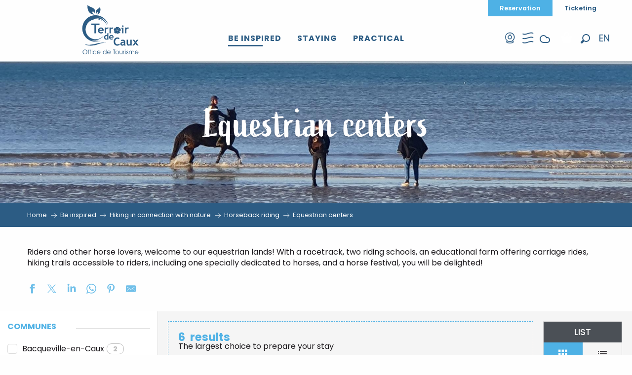

--- FILE ---
content_type: text/html; charset=UTF-8
request_url: https://en.quibervillesurmer-auffay-tourisme.com/be-inspired/hiking-in-connection-with-nature/horseback-riding/equestrian-centers/
body_size: 98599
content:
<!doctype html>
<html class="no-js" lang="en-GB"><head><title>Equestrian centers | Quiberville-sur-Mer and Auffay Tourist Office &#8211; Normandy</title><script>window.globals={"ancestors":{"chapter1":"Be inspired","chapter2":"Hiking in connection with nature","chapter3":"Horseback riding","chapter4":"Equestrian centers"},"context":"website","current_lang":"en","current_locale":"en","current_locale_region":"en_GB","env":"prod","languages":["fr","en","de"],"page_type":"playlist_tourism","post_id":8736,"post_image":"https:\/\/www.quibervillesurmer-auffay-tourisme.com\/app\/uploads\/terroirdecauxtourisme\/2022\/10\/thumbs\/plage-de-Quiberville\u00a9AurorePelerin-11-1920x960.jpg","post_title":"Equestrian centers","post_type":"page","post_modified":"2022-12-07 11:26:18+01:00","site_key":"terroirdecauxtourisme","tags":{"places":["Bacqueville-en-Caux","Biville La Baignarde","Le Bois Robert","Longueville-sur-Scie","Saint Pierre Benouville"],"seasons":["by the day","fall","school vacations","spring","summer","With children"],"themes":{"targets":["In the family","premises"],"envies-en":["The magic of the great outdoors in the Pays de Caux"]},"targets":[]},"woody_options_pages":{"search_url":11420,"tides_url":8551,"weather_url":8553},"hawwwai":{"sheet_options":{"nearby_distance_max":5000}},"sncfconnect":{"publisher":"raccourciagency","name":"terroirdecauxtourisme","date":"202406"}}</script><script>(function(e){e.eskalad=e.eskalad?e.eskalad:[],e.eskalad.product="woody",e.eskalad.site_key=e.globals.site_key!==void 0?e.globals.site_key:"empty",e.eskalad.timestamp=l("eskalad_timestamp"),e.eskalad.timestamp==null&&(e.eskalad.timestamp=Math.floor(Date.now()/1e3),s("eskalad_timestamp",e.eskalad.timestamp)),e.eskalad.cid=l("eskalad_cid"),e.eskalad.cid==null&&e.eskalad.timestamp!==void 0&&(e.eskalad.cid=e.eskalad.timestamp,c()),e.eskalad.ga_consent=!0;function c(){e.eskalad.cid.toString().search("\\.")<=0&&fetch("/api/clientid").then(a=>a.json()).then(a=>{a.cid!==void 0&&(e.eskalad.cid=a.cid+"."+e.eskalad.cid,s("eskalad_cid",e.eskalad.cid))}).catch(function(a){console.error("Eskalad fetch: "+a.message)})}function l(a){if(e.localStorage!==void 0&&e.localStorage)try{let t=e.localStorage.getItem(a);return t=t==null||isNaN(t)||t==null||t==""?void 0:t,t}catch(t){console.error(["[ESKALAD]",t])}}function s(a,t){if(e.localStorage!==void 0&&e.localStorage)try{e.localStorage.removeItem(a),e.localStorage.setItem(a,t)}catch(d){console.error(["[ESKALAD]",d])}}})(window);
</script><script src="https://cache.consentframework.com/js/pa/32284/c/MaMQf/stub" referrerpolicy="origin" charset="utf-8"></script><script src="https://choices.consentframework.com/js/pa/32284/c/MaMQf/cmp" referrerpolicy="origin" charset="utf-8" async></script><script>document.addEventListener("DOMContentLoaded",function(){document.querySelectorAll("a[href='#consentframework'],a[href='#cmp']").forEach(function(e){e.removeAttribute("target");e.setAttribute("href","javascript:window.Sddan.cmp.displayUI();")})});</script><meta name="p:domain_verify" content="7f89ad8360794a0bc1e1c5c0d794b5f1"/><script type="importmap">{"imports":{"jquery":"https:\/\/woody.cloudly.space\/app\/themes\/woody-theme\/src\/lib\/custom\/jquery@2.1.4.min.mjs","woody_lib_utils":"https:\/\/woody.cloudly.space\/app\/dist\/terroirdecauxtourisme\/addons\/woody-lib-utils\/js\/woody-lib-utils.93266841fa.mjs","woody_addon_search_main":"https:\/\/woody.cloudly.space\/app\/dist\/terroirdecauxtourisme\/addons\/woody-addon-search\/js\/woody-addon-search-main.f068d57b37.mjs","woody_addon_search_data":"https:\/\/woody.cloudly.space\/app\/dist\/terroirdecauxtourisme\/addons\/woody-addon-search\/js\/woody-addon-search-data.78cd9c9154.mjs","woody_addon_devtools_main":"https:\/\/woody.cloudly.space\/app\/dist\/terroirdecauxtourisme\/addons\/woody-addon-devtools\/js\/woody-addon-devtools-main.5ef617cfdb.mjs","woody_addon_devtools_tools":"https:\/\/woody.cloudly.space\/app\/dist\/terroirdecauxtourisme\/addons\/woody-addon-devtools\/js\/woody-addon-devtools-tools.54d58a68c5.mjs","woody_addon_devtools_color_palette":"https:\/\/woody.cloudly.space\/app\/dist\/terroirdecauxtourisme\/addons\/woody-addon-devtools\/js\/woody-addon-devtools-color-palette.a8a41da40b.mjs","woody_addon_devtools_style_shift":"https:\/\/woody.cloudly.space\/app\/dist\/terroirdecauxtourisme\/addons\/woody-addon-devtools\/js\/woody-addon-devtools-style-shift.c4f6081742.mjs","woody_addon_devtools_fake_touristic_sheet":"https:\/\/woody.cloudly.space\/app\/dist\/terroirdecauxtourisme\/addons\/woody-addon-devtools\/js\/woody-addon-devtools-fake-touristic-sheet.2cb516cd17.mjs","woody_addon_tides_timer":"https:\/\/woody.cloudly.space\/app\/dist\/terroirdecauxtourisme\/addons\/woody-addon-tides\/js\/woody-addon-tides-timer.f6e5c296ba.mjs","woody_addon_sncfconnect_sheet":"https:\/\/woody.cloudly.space\/app\/dist\/terroirdecauxtourisme\/addons\/woody-addon-sncfconnect\/js\/woody-addon-sncfconnect-sheet.edd7575589.mjs","woody_addon_campaigns_blocks":"https:\/\/woody.cloudly.space\/app\/dist\/terroirdecauxtourisme\/addons\/woody-addon-claims\/js\/woody-addon-campaigns-blocks.cd7b0fdfb1.mjs","woody_addon_claims_blocks":"https:\/\/woody.cloudly.space\/app\/dist\/terroirdecauxtourisme\/addons\/woody-addon-claims\/js\/woody-addon-claims-blocks.d6b0ec349c.mjs"}}</script><link rel="preconnect" href="https://cache.consentframework.com" crossorigin><link rel="preconnect" href="https://choices.consentframework.com" crossorigin><link rel="preconnect" href="https://fonts.gstatic.com" crossorigin><link rel="preconnect" href="https://fonts.googleapis.com" crossorigin><link rel="preconnect" href="https://www.googletagmanager.com" crossorigin><link rel="preconnect" href="https://woody.cloudly.space" crossorigin><link rel="preconnect" href="https://api.cloudly.space" crossorigin><script data-cmp-extra-vendor="8" data-cmp-purposes="1,9" data-cmp-extra-vendor-li="8" data-cmp-purposes-li="8,10" data-cmp-src="https://woody.cloudly.space/app/dist/terroirdecauxtourisme/addons/woody-addon-hawwwai/js/tourinsoft-gtm.9ee9e2a757.js"></script><script>window.dataLayer=window.dataLayer?window.dataLayer:[];window.dataLayer.push({"event":"globals","data":{"env":"prod","site_key":"terroirdecauxtourisme","page":{"id_page":8736,"name":"Equestrian centers","page_type":"playlist_tourism","tags":{"places":["Bacqueville-en-Caux","Biville La Baignarde","Le Bois Robert","Longueville-sur-Scie","Saint Pierre Benouville"],"seasons":["by the day","fall","school vacations","spring","summer","With children"],"themes":{"targets":["In the family","premises"],"envies-en":["The magic of the great outdoors in the Pays de Caux"]},"targets":[]}},"lang":"en","playlist":{"id_playlist":null,"id_playlist_conf":"31836","pagination":1}}});</script><script>(function(w,d,s,l,i) { w[l]=w[l]||[]; w[l].push({ 'gtm.start': new Date().getTime(),event: 'gtm.js' }); var f=d.getElementsByTagName(s)[0], j=d.createElement(s),dl=l!='dataLayer'? '&l='+l:''; j.async=true; j.src='https://www.googletagmanager.com/gtm.js?id='+i+dl; f.parentNode.insertBefore(j,f); })(window,document,'script','dataLayer','GTM-MLV7KJJ');</script><link rel="canonical" href="https://en.quibervillesurmer-auffay-tourisme.com/be-inspired/hiking-in-connection-with-nature/horseback-riding/equestrian-centers/"/><meta charset="UTF-8"/><meta http-equiv="X-UA-Compatible" content="IE=edge"/><meta name="generator" content="Raccourci Agency - WP"/><meta name="viewport" content="width=device-width,initial-scale=1"/><meta name="robots" content="max-snippet:-1, max-image-preview:large, max-video-preview:-1"/><meta property="og:type" content="website"/><meta property="og:url" content="https://en.quibervillesurmer-auffay-tourisme.com/be-inspired/hiking-in-connection-with-nature/horseback-riding/equestrian-centers/"/><meta name="twitter:card" content="summary_large_image"/><meta property="og:image" content="https://woody.cloudly.space/app/uploads/terroirdecauxtourisme/2022/10/thumbs/plage-de-Quiberville©AurorePelerin-11-1920x960.jpg"/><meta property="twitter:image" content="https://woody.cloudly.space/app/uploads/terroirdecauxtourisme/2022/10/thumbs/plage-de-Quiberville©AurorePelerin-11-1920x960.jpg"/><meta property="og:site_name" content="Quiberville-sur-Mer and Auffay Tourist Office - Normandy"/><meta property="og:locale" content="en_GB"/><meta property="og:locale:alternate" content="fr_FR"/><meta property="og:locale:alternate" content="de_DE"/><meta name="description" content="Riders and other horse lovers, welcome to our equestrian lands! With a racetrack, two riding schools, an educational farm offering carriage rides, hiking"/><meta property="og:title" content="Equestrian centers | Quiberville-sur-Mer and Auffay Tourist Office &#8211; Normandy"/><meta property="og:description" content="Riders and other horse lovers, welcome to our equestrian lands! With a racetrack, two riding schools, an educational farm offering carriage rides, hiking"/><meta name="twitter:title" content="Equestrian centers | Quiberville-sur-Mer and Auffay Tourist Office &#8211; Normandy"/><meta name="twitter:description" content="Riders and other horse lovers, welcome to our equestrian lands! With a racetrack, two riding schools, an educational farm offering carriage rides, hiking"/><script type="application/ld+json" class="woody-schema-graph">{"@context":"https:\/\/schema.org","@graph":[{"@type":"WebSite","url":"https:\/\/en.quibervillesurmer-auffay-tourisme.com","name":"Quiberville-sur-Mer and Auffay Tourist Office - Normandy","description":"Plan your trip in Normandy with the tourist office of Terroir de Caux in Quiberville-sur-Mer and Auffay ! Explore what\u2019s on in the norman countryside from the best activities to our top restaurants and accommodations.","potentialAction":[{"@type":"SearchAction","target":"https:\/\/en.quibervillesurmer-auffay-tourisme.com\/?query={search_term_string}","query-input":"required name=search_term_string"}]},{"@type":"WebPage","url":"https:\/\/en.quibervillesurmer-auffay-tourisme.com\/be-inspired\/hiking-in-connection-with-nature\/horseback-riding\/equestrian-centers\/","headline":"Equestrian centers | Quiberville-sur-Mer and Auffay Tourist Office &#8211; Normandy","inLanguage":"en-GB","datePublished":"2022-09-19 10:04:09","dateModified":"2022-12-07 10:26:18","description":"Riders and other horse lovers, welcome to our equestrian lands! With a racetrack, two riding schools, an educational farm offering carriage rides, hiking","image":["https:\/\/www.quibervillesurmer-auffay-tourisme.com\/app\/uploads\/terroirdecauxtourisme\/2022\/10\/thumbs\/plage-de-Quiberville\u00a9AurorePelerin-11-1920x960.jpg"]}]}</script><style>img:is([sizes="auto" i], [sizes^="auto," i]) { contain-intrinsic-size: 3000px 1500px }</style><link rel="alternate" href="https://www.quibervillesurmer-auffay-tourisme.com/s-inspirer/randonner-en-connexion-avec-la-nature/equitation/centres-equestres/" hreflang="fr" /><link rel="alternate" href="https://en.quibervillesurmer-auffay-tourisme.com/be-inspired/hiking-in-connection-with-nature/horseback-riding/equestrian-centers/" hreflang="en" /><link rel="alternate" href="https://de.quibervillesurmer-auffay-tourisme.com/sinspirieren/wandern-in-verbindung-mit-der-natur/reiten/reitzentren/" hreflang="de" /><script>
window._wpemojiSettings = {"baseUrl":"https:\/\/s.w.org\/images\/core\/emoji\/16.0.1\/72x72\/","ext":".png","svgUrl":"https:\/\/s.w.org\/images\/core\/emoji\/16.0.1\/svg\/","svgExt":".svg","source":{"concatemoji":"https:\/\/en.quibervillesurmer-auffay-tourisme.com\/wp\/wp-includes\/js\/wp-emoji-release.min.js?ver=6.8.2"}};
/*! This file is auto-generated */
!function(s,n){var o,i,e;function c(e){try{var t={supportTests:e,timestamp:(new Date).valueOf()};sessionStorage.setItem(o,JSON.stringify(t))}catch(e){}}function p(e,t,n){e.clearRect(0,0,e.canvas.width,e.canvas.height),e.fillText(t,0,0);var t=new Uint32Array(e.getImageData(0,0,e.canvas.width,e.canvas.height).data),a=(e.clearRect(0,0,e.canvas.width,e.canvas.height),e.fillText(n,0,0),new Uint32Array(e.getImageData(0,0,e.canvas.width,e.canvas.height).data));return t.every(function(e,t){return e===a[t]})}function u(e,t){e.clearRect(0,0,e.canvas.width,e.canvas.height),e.fillText(t,0,0);for(var n=e.getImageData(16,16,1,1),a=0;a<n.data.length;a++)if(0!==n.data[a])return!1;return!0}function f(e,t,n,a){switch(t){case"flag":return n(e,"\ud83c\udff3\ufe0f\u200d\u26a7\ufe0f","\ud83c\udff3\ufe0f\u200b\u26a7\ufe0f")?!1:!n(e,"\ud83c\udde8\ud83c\uddf6","\ud83c\udde8\u200b\ud83c\uddf6")&&!n(e,"\ud83c\udff4\udb40\udc67\udb40\udc62\udb40\udc65\udb40\udc6e\udb40\udc67\udb40\udc7f","\ud83c\udff4\u200b\udb40\udc67\u200b\udb40\udc62\u200b\udb40\udc65\u200b\udb40\udc6e\u200b\udb40\udc67\u200b\udb40\udc7f");case"emoji":return!a(e,"\ud83e\udedf")}return!1}function g(e,t,n,a){var r="undefined"!=typeof WorkerGlobalScope&&self instanceof WorkerGlobalScope?new OffscreenCanvas(300,150):s.createElement("canvas"),o=r.getContext("2d",{willReadFrequently:!0}),i=(o.textBaseline="top",o.font="600 32px Arial",{});return e.forEach(function(e){i[e]=t(o,e,n,a)}),i}function t(e){var t=s.createElement("script");t.src=e,t.defer=!0,s.head.appendChild(t)}"undefined"!=typeof Promise&&(o="wpEmojiSettingsSupports",i=["flag","emoji"],n.supports={everything:!0,everythingExceptFlag:!0},e=new Promise(function(e){s.addEventListener("DOMContentLoaded",e,{once:!0})}),new Promise(function(t){var n=function(){try{var e=JSON.parse(sessionStorage.getItem(o));if("object"==typeof e&&"number"==typeof e.timestamp&&(new Date).valueOf()<e.timestamp+604800&&"object"==typeof e.supportTests)return e.supportTests}catch(e){}return null}();if(!n){if("undefined"!=typeof Worker&&"undefined"!=typeof OffscreenCanvas&&"undefined"!=typeof URL&&URL.createObjectURL&&"undefined"!=typeof Blob)try{var e="postMessage("+g.toString()+"("+[JSON.stringify(i),f.toString(),p.toString(),u.toString()].join(",")+"));",a=new Blob([e],{type:"text/javascript"}),r=new Worker(URL.createObjectURL(a),{name:"wpTestEmojiSupports"});return void(r.onmessage=function(e){c(n=e.data),r.terminate(),t(n)})}catch(e){}c(n=g(i,f,p,u))}t(n)}).then(function(e){for(var t in e)n.supports[t]=e[t],n.supports.everything=n.supports.everything&&n.supports[t],"flag"!==t&&(n.supports.everythingExceptFlag=n.supports.everythingExceptFlag&&n.supports[t]);n.supports.everythingExceptFlag=n.supports.everythingExceptFlag&&!n.supports.flag,n.DOMReady=!1,n.readyCallback=function(){n.DOMReady=!0}}).then(function(){return e}).then(function(){var e;n.supports.everything||(n.readyCallback(),(e=n.source||{}).concatemoji?t(e.concatemoji):e.wpemoji&&e.twemoji&&(t(e.twemoji),t(e.wpemoji)))}))}((window,document),window._wpemojiSettings);
</script><link rel='preload' as='style' onload='this.onload=null;this.rel="stylesheet"' id='addon-search-stylesheet-css' href='https://woody.cloudly.space/app/dist/terroirdecauxtourisme/addons/woody-addon-search/css/woody-addon-search.4e0867669a.css?ver=2.1.3' media='screen' /><noscript><link rel='stylesheet' id='addon-search-stylesheet-css' href='https://woody.cloudly.space/app/dist/terroirdecauxtourisme/addons/woody-addon-search/css/woody-addon-search.4e0867669a.css?ver=2.1.3' media='screen' /></noscript><link rel='preload' as='style' onload='this.onload=null;this.rel="stylesheet"' id='addon-tides-stylesheet-css' href='https://woody.cloudly.space/app/dist/terroirdecauxtourisme/addons/woody-addon-tides/css/woody-addon-tides.f9945f3c0d.css' media='all' /><noscript><link rel='stylesheet' id='addon-tides-stylesheet-css' href='https://woody.cloudly.space/app/dist/terroirdecauxtourisme/addons/woody-addon-tides/css/woody-addon-tides.f9945f3c0d.css' media='all' /></noscript><link rel='preload' as='style' onload='this.onload=null;this.rel="stylesheet"' id='addon-campaigns-stylesheet-css' href='https://woody.cloudly.space/app/dist/terroirdecauxtourisme/addons/woody-addon-claims/css/woody-addon-campaigns.1a1f82fdef.css' media='all' /><noscript><link rel='stylesheet' id='addon-campaigns-stylesheet-css' href='https://woody.cloudly.space/app/dist/terroirdecauxtourisme/addons/woody-addon-claims/css/woody-addon-campaigns.1a1f82fdef.css' media='all' /></noscript><link rel='preload' as='style' onload='this.onload=null;this.rel="stylesheet"' id='leaflet_css-css' href='https://tiles.touristicmaps.com/libs/tmaps.min.css' media='all' /><noscript><link rel='stylesheet' id='leaflet_css-css' href='https://tiles.touristicmaps.com/libs/tmaps.min.css' media='all' /></noscript><link rel='preload' as='style' onload='this.onload=null;this.rel="stylesheet"' id='hawwwai_font_css-css' href='https://api.cloudly.space/static/assets/fonts/raccourci-font-66e2af655c2c9.css' media='all' /><noscript><link rel='stylesheet' id='hawwwai_font_css-css' href='https://api.cloudly.space/static/assets/fonts/raccourci-font-66e2af655c2c9.css' media='all' /></noscript><link rel='preload' as='style' onload='this.onload=null;this.rel="stylesheet"' id='jsdelivr_bootstrap_css-css' href='https://woody.cloudly.space/app/themes/woody-theme/src/lib/npm/bootstrap/dist/css/bootstrap.min.css?ver=3.3.7' media='all' /><noscript><link rel='stylesheet' id='jsdelivr_bootstrap_css-css' href='https://woody.cloudly.space/app/themes/woody-theme/src/lib/npm/bootstrap/dist/css/bootstrap.min.css?ver=3.3.7' media='all' /></noscript><link rel='preload' as='style' onload='this.onload=null;this.rel="stylesheet"' id='jsdelivr_nouislider_css-css' href='https://woody.cloudly.space/app/themes/woody-theme/src/lib/custom/nouislider@10.1.0.min.css' media='all' /><noscript><link rel='stylesheet' id='jsdelivr_nouislider_css-css' href='https://woody.cloudly.space/app/themes/woody-theme/src/lib/custom/nouislider@10.1.0.min.css' media='all' /></noscript><link rel='preload' as='style' onload='this.onload=null;this.rel="stylesheet"' id='jsdelivr_chosen_css-css' href='https://woody.cloudly.space/app/themes/woody-theme/src/lib/custom/chosen@1.8.2.min.css' media='all' /><noscript><link rel='stylesheet' id='jsdelivr_chosen_css-css' href='https://woody.cloudly.space/app/themes/woody-theme/src/lib/custom/chosen@1.8.2.min.css' media='all' /></noscript><link rel='preload' as='style' onload='this.onload=null;this.rel="stylesheet"' id='jsdelivr_picker_css-css' href='https://woody.cloudly.space/app/themes/woody-theme/src/lib/custom/daterangepicker@2.1.30.min.css' media='all' /><noscript><link rel='stylesheet' id='jsdelivr_picker_css-css' href='https://woody.cloudly.space/app/themes/woody-theme/src/lib/custom/daterangepicker@2.1.30.min.css' media='all' /></noscript><link rel='preload' as='style' onload='this.onload=null;this.rel="stylesheet"' id='google-font-poppins300400500600700-css' href='https://fonts.googleapis.com/css?family=Poppins:300,400,500,600,700' media='all' /><noscript><link rel='stylesheet' id='google-font-poppins300400500600700-css' href='https://fonts.googleapis.com/css?family=Poppins:300,400,500,600,700' media='all' /></noscript><link rel='stylesheet' id='main-stylesheet-css' href='https://woody.cloudly.space/app/dist/terroirdecauxtourisme/css/tourism-44c9fc6505.css' media='screen' /><link rel='preload' as='style' onload='this.onload=null;this.rel="stylesheet"' id='wicon-stylesheet-css' href='https://woody.cloudly.space/app/dist/terroirdecauxtourisme/css/wicon-4dda017764.css' media='screen' /><noscript><link rel='stylesheet' id='wicon-stylesheet-css' href='https://woody.cloudly.space/app/dist/terroirdecauxtourisme/css/wicon-4dda017764.css' media='screen' /></noscript><link rel='stylesheet' id='print-stylesheet-css' href='https://woody.cloudly.space/app/dist/terroirdecauxtourisme/css/print-b87b2678ed.css' media='print' /><script defer src="https://woody.cloudly.space/app/dist/terroirdecauxtourisme/addons/woody-addon-search/js/woody-addon-search.963aa0a249.js?ver=2.1.3" id="addon-search-javascripts-js"></script><script defer src="https://woody.cloudly.space/app/themes/woody-theme/src/js/static/obf.min.js?ver=1.88.159" id="obf-js"></script><script defer src="https://woody.cloudly.space/app/dist/terroirdecauxtourisme/addons/woody-addon-eskalad/js/events/eskalad.c2bde38840.js?ver=6.3.3" id="woody-addon-eskalad-js"></script><script defer src="https://woody.cloudly.space/app/dist/terroirdecauxtourisme/addons/woody-addon-eskalad/js/events/eskalad-page.5d2af865c3.js?ver=6.3.3" id="woody-addon-eskalad-page-js"></script><script id="jquery-js-before">
window.siteConfig = {"site_key":"terroirdecauxtourisme","login":"public_terroirdecauxtourisme_website","password":"cca28a25e36b5c7537ed0185fd0e4514","token":"ZDJlOTk2YTExMmIzOkZFY0hWVkJWUGtWVVFCQmNEVUFCWEZwWEZFbEZYUmRCRFVFSVhHWkJCRk5DV3haVzpCMUVFQ3dGWFV3UlVBVlJSVVZGU0RBb0JCRlVCQTFvR0FsWlZYQTBEVUFVPQ==","mapProviderKeys":{"otmKey":"0f29e3c0b9f42d1c59aa8a0d252b649d07bcbe7a6ed5ec8b5d8e89805931c5c8","gmKey":"AIzaSyB8Fozhi1FKU8oWYJROw8_FgOCbn3wdrhs"},"api_url":"https:\/\/api.tourism-system.com","api_render_url":"https:\/\/api.tourism-system.com","current_lang":"en","current_season":null,"languages":["fr","en","de"]};
window.useLeafletLibrary=1;window.DrupalAngularConfig=window.DrupalAngularConfig || {};window.DrupalAngularConfig.mapProviderKeys={"otmKey":"0f29e3c0b9f42d1c59aa8a0d252b649d07bcbe7a6ed5ec8b5d8e89805931c5c8","gmKey":"AIzaSyB8Fozhi1FKU8oWYJROw8_FgOCbn3wdrhs"};
</script><script type="module" src="https://woody.cloudly.space/app/themes/woody-theme/src/lib/custom/jquery@2.1.4.min.mjs" id="jquery-js"></script><script defer src="https://woody.cloudly.space/app/themes/woody-theme/src/lib/custom/moment-with-locales@2.22.2.min.js" id="jsdelivr_moment-js"></script><script id="woody-sheet-js-extra">
var __hw = {"SECTIONS.TOURISM.SHEET.PERIODS.TODAY":"Today","SECTIONS.TOURISM.SHEET.PERIODS.HAPPENING":"Happening","SECTIONS.TOURISM.SHEET.PERIODS.ENDED":"Over","SECTIONS.TOURISM.SHEET.PERIODS.ENDED_FOR_TODAY":"Over for today","SECTIONS.TOURISM.SHEET.PERIODS.FROM_TODAY":"From today ","SECTIONS.TOURISM.SHEET.PERIODS.FROM":"From","SECTIONS.TOURISM.SHEET.PERIODS.UNTIL_TODAY":"until today","SECTIONS.TOURISM.SHEET.PERIODS.TO":"to","SECTIONS.TOURISM.SHEET.PERIODS.UNTIL":"until","SECTIONS.TOURISM.SHEET.PERIODS.UNTIL_LONG":"until","SECTIONS.TOURISM.SHEET.PERIODS.ON":"On","SECTIONS.TOURISM.SHEET.PERIODS.OPENED":"Open","SECTIONS.TOURISM.SHEET.PERIODS.CLOSED":"Closed","SECTIONS.TOURISM.SHEET.PERIODS.CLOSEDFORTODAY":"Closed for today","SECTIONS.TOURISM.SHEET.PERIODS.UNDEFINED":"Unresolved hours","SECTIONS.TOURISM.SHEET.PERIODS.NOW":"Now","GLOBAL.TIMES.TO":"To"};
</script><script defer src="https://woody.cloudly.space/app/dist/terroirdecauxtourisme/addons/woody-addon-hawwwai/js/sheet-bundle.7fecec0205.js?ver=2.5.142" id="woody-sheet-js"></script><script defer src="https://woody.cloudly.space/app/dist/terroirdecauxtourisme/addons/woody-addon-tides/js/woody-addon-tides.37b35374cb.js?ver=3.3.7" id="addon-tides-javascripts-js"></script><script type="module" src="https://woody.cloudly.space/app/dist/terroirdecauxtourisme/addons/woody-addon-sncfconnect/js/woody-addon-sncfconnect.d1b379caef.mjs?ver=1.0.7" id="addon-sncfconnect-javascripts-js"></script><script defer src="https://woody.cloudly.space/app/themes/woody-theme/src/lib/npm/swiper/dist/js/swiper.min.js?ver=4.5.1" id="jsdelivr_swiper-js"></script><script type="module" src="https://woody.cloudly.space/app/dist/terroirdecauxtourisme/addons/woody-addon-claims/js/woody-addon-claims.094619d2c3.mjs" id="addon-claims-javascripts-js"></script><script defer src="//gadget.open-system.fr/widgets-libs/rel/noyau-1.0.min.js" id="AllianceReseaux-js"></script><script defer src="https://woody.cloudly.space/app/themes/woody-theme/src/lib/npm/flatpickr/dist/flatpickr.min.js?ver=4.5.7" id="jsdelivr_flatpickr-js"></script><script defer src="https://woody.cloudly.space/app/themes/woody-theme/src/lib/npm/flatpickr/dist/l10n/default.js?ver=4.5.7" id="jsdelivr_flatpickr_l10n-js"></script><script defer src="https://woody.cloudly.space/app/themes/woody-theme/src/lib/custom/nouislider@10.1.0.min.js" id="jsdelivr_nouislider-js"></script><script defer src="https://woody.cloudly.space/app/themes/woody-theme/src/lib/custom/lazysizes@4.1.2.min.js" id="jsdelivr_lazysizes-js"></script><script defer src="https://woody.cloudly.space/app/themes/woody-theme/src/lib/custom/moment-timezone-with-data.min.js" id="jsdelivr_moment_tz-js"></script><script defer src="https://woody.cloudly.space/app/themes/woody-theme/src/lib/custom/js.cookie@2.2.1.min.js" id="jsdelivr_jscookie-js"></script><script defer src="https://woody.cloudly.space/app/themes/woody-theme/src/lib/custom/rellax@1.10.1.min.js" id="jsdelivr_rellax-js"></script><script defer src="https://woody.cloudly.space/app/themes/woody-theme/src/lib/custom/iframeResizer@4.3.7.min.js?ver=4.3.7" id="jsdelivr_iframeresizer-js"></script><script defer src="https://woody.cloudly.space/app/themes/woody-theme/src/lib/npm/plyr/dist/plyr.min.js?ver=3.6.8" id="jsdelivr_plyr-js"></script><script defer src="https://woody.cloudly.space/wp/wp-includes/js/dist/hooks.min.js?ver=4d63a3d491d11ffd8ac6" id="wp-hooks-js"></script><script defer src="https://woody.cloudly.space/wp/wp-includes/js/dist/i18n.min.js?ver=5e580eb46a90c2b997e6" id="wp-i18n-js"></script><script defer src="https://woody.cloudly.space/app/themes/woody-theme/src/js/static/i18n-ltr.min.js?ver=1.88.159" id="wp-i18n-ltr-js"></script><script defer src="https://tiles.touristicmaps.com/libs/leaflet.min.js" id="touristicmaps_leaflet-js"></script><script defer src="https://tiles.touristicmaps.com/libs/tangram.min.js" id="touristicmaps_tangram-js"></script><script defer src="https://tiles.touristicmaps.com/libs/markercluster.min.js" id="touristicmaps_cluster-js"></script><script defer src="https://tiles.touristicmaps.com/libs/locate.min.js" id="touristicmaps_locate-js"></script><script defer src="https://tiles.touristicmaps.com/libs/geocoder.min.js" id="touristicmaps_geocoder-js"></script><script defer src="https://tiles.touristicmaps.com/libs/fullscreen.min.js" id="touristicmaps_fullscreen-js"></script><script defer src="https://maps.googleapis.com/maps/api/js?key=AIzaSyB8Fozhi1FKU8oWYJROw8_FgOCbn3wdrhs&amp;v=3.33&amp;libraries=geometry,places" id="gg_maps-js"></script><script defer src="https://api.tourism-system.com/render/assets/scripts/raccourci/universal-mapV2.min.js" id="hawwwai_universal_map-js"></script><script defer src="https://woody.cloudly.space/app/themes/woody-theme/src/lib/npm/bootstrap/dist/js/bootstrap.min.js?ver=3.3.7" id="jsdelivr_bootstrap-js"></script><script defer src="https://woody.cloudly.space/app/themes/woody-theme/src/lib/custom/jquery.matchHeight@0.7.2.min.js" id="jsdelivr_match8-js"></script><script defer src="https://woody.cloudly.space/app/themes/woody-theme/src/lib/custom/wNumb@1.0.4.min.js" id="jsdelivr_wnumb-js"></script><script defer src="https://woody.cloudly.space/app/themes/woody-theme/src/lib/custom/chosen.jquery@1.8.2.min.js" id="jsdelivr_chosen-js"></script><script defer src="https://woody.cloudly.space/app/themes/woody-theme/src/lib/custom/daterangepicker@2.1.30.min.js" id="jsdelivr_picker-js"></script><script defer src="https://woody.cloudly.space/app/themes/woody-theme/src/lib/custom/twig@0.8.9.min.js" id="jsdelivr_twigjs-js"></script><script defer src="https://woody.cloudly.space/app/themes/woody-theme/src/lib/custom/uuid@1.4.8.min.js" id="jsdelivr_uuid-js"></script><script defer src="https://woody.cloudly.space/app/themes/woody-theme/src/lib/custom/lodash@3.8.0.min.js" id="jsdelivr_lodash-js"></script><script defer src="https://woody.cloudly.space/app/themes/woody-theme/src/lib/custom/arrive@2.4.1.min.js" id="jsdelivr_arrive-js"></script><script defer src="https://api.tourism-system.com/render/assets/scripts/raccourci/sheet_item.min.js" id="hawwwai_sheet_item-js"></script><script defer src="https://api.tourism-system.com/render/assets/scripts/raccourci/playlist.min.js" id="hawwwai_playlist-js"></script><script defer src="https://api.tourism-system.com/render/assets/scripts/raccourci/playlist-map.leafletV2.min.js?otmKey=0f29e3c0b9f42d1c59aa8a0d252b649d07bcbe7a6ed5ec8b5d8e89805931c5c8&amp;gmKey=AIzaSyB8Fozhi1FKU8oWYJROw8_FgOCbn3wdrhs&amp;v=1.88.159&amp;ver=1.88.159" id="hawwwai_playlist_map-js"></script><script defer src="https://woody.cloudly.space/app/dist/terroirdecauxtourisme/js/main-aff45cd7f0.js" id="main-javascripts-js"></script><link rel="shortcut icon" type="image/x-icon" href="https://woody.cloudly.space/app/dist/terroirdecauxtourisme/favicon/favicon/favicon-ac2dab3c83.ico"><link rel="shortcut icon" type="image/png" href=""><link rel="apple-touch-icon" sizes="32x32" href=""><link rel="apple-touch-icon" sizes="64x64" href=""><link rel="apple-touch-icon" sizes="120x120" href=""><link rel="apple-touch-icon" sizes="180x180" href=""><link rel="apple-touch-icon" sizes="152x152" href=""><link rel="apple-touch-icon" sizes="167x167" href=""><link rel="icon" sizes="192x192" href=""><link rel="icon" sizes="128x128" href=""></head><body class="wp-singular page-template-default page page-id-8736 page-child parent-pageid-8730 wp-theme-woody-theme wp-child-theme-terroirdecauxtourisme menus-v2 prod woodypage-playlist_tourism has-hero has-blocks-hero-tpl_02 apirender apirender-playlist apirender-wordpress">
            <noscript><iframe src="https://www.googletagmanager.com/ns.html?id=GTM-MLV7KJJ" height="0" width="0" style="display:none;visibility:hidden"></iframe></noscript>
        
            
    
    <div class="main-wrapper flex-container flex-dir-column">
                                <div class="woody-component-headnavs">
    
                        <ul class="tools list-unstyled flex-container align-middle">
                                                                                        <li >
                                                                    <a class="no-ext webcam-link" href="https://en.quibervillesurmer-auffay-tourisme.com/webcam/" target="_self" title="" >
                                                                                    <span class="wicon wicon-woody-icons wicon--13-webcam"></span>
                                                                                                                    </a>
                                                            </li>
                                                                                                <li >
                                                                    <a class="no-ext tides-link" href="https://en.quibervillesurmer-auffay-tourisme.com/tides/" target="_self" title="" >
                                                                                    <span class="wicon wicon wicon--14-marees"></span>
                                                                                                                    </a>
                                                            </li>
                                                                                                <li >
                                                                    <a class="no-ext weather-link" href="https://en.quibervillesurmer-auffay-tourisme.com/weather/" target="_self" title="" >
                                                                                    <span class="wicon climacon-cloud"></span>
                                                                                                                    </a>
                                                            </li>
                                                                                                <li class="cart-tool">
                                                                    <div id="widget-panier"></div>
                                                            </li>
                                                                                                                                                <li class="search-tool"><div role="button" aria-label="Search" class="search-toggler-wrapper woody-component-esSearch-block" tabindex="0">
    <span class="esSearch-button results-toggler" data-label="Search" title="Search">
        <span class="wicon wicon-053-loupe-par-defaut search-icon" aria-hidden="true"></span>
        <span class="show-for-sr">Rechercher</span>
        <span class="button-label" data-label="Search"></span>
    </span>
</div>
</li>
                                                    <li class="lang_switcher-tool"><div class="woody-lang_switcher woody-lang_switcher-dropdown tpl_02" data-label="Language"><div class="lang_switcher-dropdown" data-label="Language"><div class="lang_switcher-button lang_switcher-dropdown-trigger" tabindex="0"><div class="en" data-lang="en">en</div></div><div class="lang_switcher-dropdown-content" id="lang-switcher-dropdown" data-auto-focus="true"><ul class="lang_switcher-langs list-unstyled"><li class="lang_switcher-item fr" data-lang="fr"><a href="https://www.quibervillesurmer-auffay-tourisme.com/s-inspirer/randonner-en-connexion-avec-la-nature/equitation/centres-equestres/" target="_self" title="Français"><span class="lang_flag fr">fr</span></a></li><li class="lang_switcher-item de" data-lang="de"><a href="https://de.quibervillesurmer-auffay-tourisme.com/sinspirieren/wandern-in-verbindung-mit-der-natur/reiten/reitzentren/" target="_self" title="Deutsch"><span class="lang_flag de">de</span></a></li></ul></div></div></div></li>
                                            </ul>
            
    
<div class="topheader">
    <ul class="topheader-list grid-x list-unstyled">
                    <li class="topheader-list__element">
                <a href="https://en.terroirdecauxtourisme.wp.rc-prod.com/book/" target="_blank">
                    Reservation
                </a>
            </li>
                        <li class="topheader-list__element">
                <a href="https://en.terroirdecauxtourisme.wp.rc-prod.com/ticketing/" target="_blank">
                    Ticketing
                </a>
            </li>
                </ul>
</div>


            <header role="banner" class="woody-component-header menus-v2 site-header " >
    <div class="main-menu-wrapper ">

        
        <nav role="navigation" class="top-bar title-bar " id="main-menu">
            <ul class="main-menu-list flex-container horizontal align-center align-middle wrap fullwidth-dropdowns">
                                                        <li class="is-brand-logo isAbs left">
    <a class="menuLogo" href="https://en.quibervillesurmer-auffay-tourisme.com/" target="_self" data-post-id="0">
        <span class="no-visible-text menu-logo-site-name isAbs">Quiberville-sur-Mer and Auffay Tourist Office - Normandy</span>
        <span class="brand-logo"><?xml version="1.0" encoding="utf-8"?>
<!-- Generator: Adobe Illustrator 26.3.1, SVG Export Plug-In . SVG Version: 6.00 Build 0)  -->
<svg version="1.1" id="logo_x5F_blanc" xmlns="http://www.w3.org/2000/svg" xmlns:xlink="http://www.w3.org/1999/xlink" x="0px"
	 y="0px" viewBox="0 0 179.8 156.7" style="enable-background:new 0 0 179.8 156.7;" xml:space="preserve">
<style type="text/css">
	.st0{fill:#FFFFFF;}
</style>
<path class="st0" d="M44.2,90.2V63.9h10.4v-4.9H28.7v4.9h10v26.3H44.2z M128.7,69.8c1.4,0,2.5-1.1,2.5-2.5c0-1.4-1.1-2.5-2.5-2.5
	c-0.7,0-1.3,0.3-1.8,0.7c-0.5,0.5-0.7,1.1-0.7,1.8C126.3,68.7,127.4,69.8,128.7,69.8z M140.1,79.8c0-1.2,0.4-2.4,1.2-3.3
	c0.6-0.8,1.6-1.3,2.6-1.4c0.9,0,1.8,0.3,2.5,0.8l1.8-3.7c-1-0.5-2.2-0.7-3.4-0.7c-1.8-0.1-3.6,0.7-4.8,2v-1.7h-4.3v18.3h4.3V79.8z
	 M8,124.4c2,1.8,4.5,3.1,7.1,3.5c7.7,1.7,15.7,1.7,23.5,0.2c12.2-2.1,11.6-5.8,36.7-8.8l0,0c-10.4-0.2-20.8,1-30.9,3.6
	C27.8,127.3,16,127.5,8,124.4z M164.4,128.9l4.5-6.1l4.5,6.1l5.2,0l-7.1-9.5l6.5-8.8H173l-4.1,5.5l-4.1-5.5h-4.9l6.5,8.8l-7.1,9.5
	H164.4z M101,81.3c0.2,0.3,0.5,0.6,0.8,0.9c0.3,0.2,0.6,0.4,1,0.5c0.4,0.1,0.7,0.1,1.1,0.1c0.7-0.1,1.3-0.1,2-0.3l0.7-0.1
	c0.3,0,0.5-0.1,0.8-0.1c0.7-0.1,1.4-0.2,2-0.3c0,0,0.1,0,0.1,0c0,0,0,0.1,0,0.1c0,0,0,0.1,0,0.1c0,0.1-0.1,0.1-0.1,0.2
	c-0.8,0.3-1.7,0.4-2.6,0.5c-0.3,0.1-0.7,0.1-1,0.2c-0.2,0-0.3,0.1-0.5,0.1c-0.7,0.2-1.5,0.2-2.2,0.2c-0.3,0-0.7-0.1-1-0.3
	c0,0.4-0.2,0.7-0.5,0.9c-0.2,0.1-0.3,0.3-0.5,0.4c-0.3,0.2-0.5,0.4-0.6,0.7c-0.1,0.3-0.1,0.6-0.1,0.9c0.3,0.9,1,1.6,1.8,2.1
	c0,0,0.1,0.1,0.2,0.1c0.3,0.2,0.5,0.4,0.7,0.6c0.5,0.4,1.1,0.8,1.7,1.2c0.2,0.1,0.4,0.2,0.7,0.3c0.2,0.1,0.4,0.1,0.7,0.1
	c0.2,0,0.4-0.1,0.6-0.2c0.2-0.1,0.5-0.2,0.7-0.2c0.3,0,0.7,0.1,1,0.2c0.1,0,0.2,0.1,0.3,0.1c0.2,0.1,0.4,0.1,0.6,0.1
	c0.2,0,0.4-0.1,0.5-0.2c0.3-0.2,0.5-0.5,0.7-0.8c0.1-0.3,0.3-0.7,0.3-1c0.1-0.7,0.2-1.4,0.2-2.2c0-0.2,0-0.3,0-0.5l0-0.1
	c0-0.6,0.1-1.2,0.3-1.8c0,0,0-0.1,0.1-0.1c0,0,0,0,0.1,0c0,0,0,0,0,0c0,0,0,0.1,0,0.1c-0.1,0.6-0.2,1.1-0.2,1.7c0,0.1,0,0.3,0,0.4
	l0,0.2c0,0.8-0.1,1.6-0.3,2.4c-0.1,0.3-0.2,0.7-0.3,1c-0.1,0.3-0.3,0.6-0.5,0.9c0,0,0,0,0.1,0c0,0,0.1,0.1,0.1,0.2
	c0,0.3,0.2,0.6,0.5,0.7c0.4,0.2,0.9,0.3,1.3,0.2c0.2,0,0.3,0,0.5-0.1c0.2,0,0.3-0.1,0.5-0.2c0.1-0.1,0.3-0.2,0.4-0.3
	c0.2-0.2,0.4-0.3,0.7-0.4c0.4-0.1,0.8-0.2,1.3-0.2c0.6,0,1.2-0.2,1.8-0.5c0.3-0.2,0.6-0.5,0.9-0.8l0.1-0.1c0.1-0.2,0.3-0.3,0.5-0.5
	c0.2-0.2,0.3-0.3,0.5-0.4c0.3-0.2,0.6-0.5,0.8-0.8c0.2-0.3,0.2-0.7,0-1c-0.2-0.4-0.5-0.7-0.8-1c-0.3-0.3-0.7-0.6-1-0.9
	c-0.4-0.3-0.8-0.6-1.3-0.9c-0.4-0.3-0.8-0.5-1.3-0.7c-0.6-0.3-1.1-0.5-1.7-0.7c-0.3-0.1-0.5-0.2-0.8-0.3c0,0-0.1,0-0.1-0.1
	c0,0,0,0,0-0.1c0,0,0-0.1,0-0.1c0,0,0.1-0.1,0.1-0.1c0.2,0,0.4,0,0.7,0c0.2,0,0.4,0.1,0.7,0.1c0.7,0.2,1.4,0.5,2.1,0.8
	c0.7,0.3,1.3,0.8,1.9,1.2c0,0,0,0,0,0c0.4,0.1,0.9,0.1,1.3,0.1c0.4,0,0.8-0.3,1.1-0.6c0.2-0.3,0.4-0.7,0.5-1.1
	c0.1-0.4,0.2-0.8,0.2-1.2c0-0.2,0.1-0.4,0.1-0.7c0-0.2,0-0.4,0.1-0.7c0-0.1,0-0.2,0-0.3c0.1-0.3,0.1-0.7,0-1l0,0
	c-0.1-0.3-0.2-0.5-0.3-0.7c-0.1-0.1-0.2-0.3-0.2-0.4c-0.1-0.2-0.2-0.5-0.3-0.8c-0.1-0.2-0.1-0.4-0.2-0.6c-0.2-0.4-0.5-0.8-0.8-1.1
	c-0.4-0.3-0.8-0.5-1.3-0.6c-0.4-0.1-0.9-0.1-1.3,0c-0.5,0.1-0.9,0.3-1.3,0.6c-0.8,0.7-1.4,1.5-1.9,2.3c-0.5,0.7-1,1.4-1.6,2.1
	c0,0,0,0-0.1,0c0,0-0.1,0-0.1-0.1c0,0,0,0,0,0c0,0,0-0.1,0-0.1c0.1-0.1,0.2-0.3,0.3-0.4c0.1-0.2,0.2-0.3,0.3-0.5
	c0.2-0.3,0.4-0.6,0.6-0.9c0.7-1.4,1.8-2.6,3.1-3.4c0,0,0,0,0,0c0-0.1,0-0.2,0-0.3c0.1-0.2,0.2-0.5,0.2-0.8c0-0.3-0.1-0.5-0.3-0.7
	c-0.2-0.2-0.5-0.4-0.8-0.5c-0.3-0.1-0.6-0.2-0.9-0.2c-0.6-0.1-1.1-0.1-1.7-0.2l-0.5,0l-0.1,0c-0.5,0-1.1-0.1-1.6-0.4
	c-0.1-0.1-0.2-0.1-0.3-0.2c-0.1,0-0.2,0-0.4,0c-0.1,0-0.2,0-0.3,0.1c-0.1,0-0.2,0-0.3,0c-0.2,0-0.4-0.1-0.5-0.2
	c-0.2-0.1-0.5-0.2-0.8-0.1c-0.4,0.1-0.8,0.4-1.1,0.7c-0.4,0.3-0.7,0.8-0.9,1.2c-0.2,0.4-0.3,0.9-0.3,1.3c0,0.5,0.1,1,0.3,1.5
	c0.2,0.4,0.4,0.8,0.7,1.2c0.3,0.4,0.5,0.8,0.8,1.1c0.2,0.2,0.3,0.4,0.5,0.6c0.4,0.5,0.8,0.9,1.1,1.4c0,0.1,0,0.1,0,0.2c0,0,0,0,0,0
	c0,0,0,0-0.1,0c0,0-0.1,0-0.1,0c-0.3-0.3-0.7-0.7-1-1.1c-0.3-0.4-0.6-0.7-0.9-1.1c-0.3-0.4-0.6-0.8-0.8-1.2
	c-0.2-0.4-0.4-0.9-0.6-1.3c-0.1-0.2-0.1-0.4-0.2-0.6c0-0.2,0-0.3-0.1-0.5c0,0,0,0,0,0c0,0,0,0,0,0c-0.3-0.3-0.7-0.6-1.1-0.8
	c-0.4-0.2-0.8-0.3-1.2-0.1c-0.8,0.4-1.4,1-1.6,1.9c0,0.1-0.1,0.2-0.1,0.3l0,0c-0.1,0.3-0.3,0.7-0.6,0.9l-0.2,0.2
	c-0.4,0.3-0.6,0.7-0.8,1.2c-0.2,0.5-0.2,1.1-0.3,1.6c0,0.4,0,0.9,0.2,1.3C100.6,80.5,100.8,80.9,101,81.3z M110.4,79.3
	c0.4-0.1,1.4-0.1,1.2,0.5c0,0.1-0.1,0.2-0.2,0.2s-0.2,0-0.3-0.1c0.1,0.3,0.3,0.6,0.4,0.9c0,0,0.1,0.1,0.1,0.1c0-0.1,0-0.1,0.1-0.1
	c-0.1-0.1-0.3-0.3-0.1-0.5c0.1-0.1,0.3,0,0.4,0.1c0,0,0,0,0,0c0,0,0,0,0,0c0.1-0.2,0.1-0.4,0.3-0.5c-0.1-0.1-0.1-0.1-0.1-0.2
	c0-0.1,0-0.3,0.2-0.3c0.1,0,0.2,0.1,0.3,0.1c0.2,0.1,0.4,0.3,0.6,0.5c0.1,0.1,0,0.5-0.2,0.5c-0.2,0-0.5-0.3-0.6-0.5
	c-0.1,0.1-0.2,0.2-0.2,0.4h0c0.1,0,0.2,0,0.2,0c0.2,0.1,0.1,0.5-0.1,0.6c-0.1,0-0.2,0-0.2,0c-0.1,0-0.1,0-0.2-0.1l-0.1,0
	c0,0-0.1,0-0.1-0.1c0,0.1-0.1,0.2-0.1,0.3c0,0.1,0,0.2,0,0.3l0,0c0,0,0,0.1,0,0.1c0.1-0.1,0.2-0.1,0.4-0.1c0.1,0,0.2,0,0.3,0
	c0.2,0,0.2,0.2,0.1,0.4c-0.1,0.3-0.4,0.3-0.6,0.2c-0.1,0-0.3-0.1-0.3-0.2h0c-0.1,0.1-0.2,0.2-0.2,0.3c0,0.1-0.1,0.2-0.1,0.2h0.1
	c0.3,0,0.4,0.1,0.4,0.4c0,0.1-0.1,0.2-0.2,0.2c-0.1,0-0.2,0-0.3-0.1c-0.1,0-0.2-0.1-0.3-0.1c0,0-0.1-0.1-0.1-0.1c0,0,0,0,0-0.1
	c0,0,0-0.2,0-0.2c0,0,0.1,0,0.1-0.1c0,0,0.1,0,0.1,0c0,0,0,0,0,0c0-0.1,0-0.2,0.1-0.3c0.1-0.2,0.2-0.4,0.3-0.5c0-0.1,0-0.2,0-0.4
	c-0.1-0.1-0.3-0.2-0.4-0.3c0,0-0.1,0-0.1,0c0,0,0,0,0,0c0.1,0.1,0,0.3,0,0.4c0,0.1-0.1,0.1-0.1,0.1c0.1,0,0.1,0,0.1,0.1
	c0,0,0,0.2,0,0.2c-0.1,0-0.1,0-0.2,0c0,0,0,0,0.1,0c0.1,0.1,0,0.4-0.1,0.5c-0.2,0.1-0.5,0-0.7-0.1c-0.1,0-0.2-0.1-0.3-0.2
	c0,0,0,0,0,0c0,0,0,0,0,0c0,0,0,0,0,0v0c0,0,0,0,0,0v0c0-0.1,0-0.2,0.1-0.2c0.1,0,0.3,0,0.4,0c0.2-0.2,0.4-0.3,0.6-0.3v0
	c-0.1-0.2-0.2-0.3-0.3-0.5c-0.1-0.2-0.2-0.3-0.3-0.5c-0.1-0.1,0-0.3,0.1-0.3c0.2,0.1,0.3,0.2,0.4,0.3c0,0,0,0,0,0
	c0.1,0,0.2,0.1,0.3,0.1c-0.1-0.3-0.2-0.5-0.3-0.8c-0.2-0.1-0.4-0.1-0.6-0.2C110.3,79.6,110.3,79.4,110.4,79.3z M109.4,80.3
	c0.1,0,0.3,0.2,0.4,0.3c0.1,0.1,0.3,0.2,0.4,0.4c0,0.1,0,0.4-0.1,0.4c-0.1,0-0.3-0.2-0.4-0.3l0,0c-0.1-0.1-0.2-0.2-0.3-0.3
	C109.2,80.6,109.3,80.3,109.4,80.3z M67.9,80c0.1-2.3-0.8-4.5-2.4-6.1c-3.7-3.3-9.3-3.2-12.8,0.3c-1.8,1.9-2.8,4.4-2.7,7
	c-0.1,2.5,0.7,5,2.4,6.8c1.8,1.7,4.2,2.6,6.6,2.5c3,0,5.2-0.6,6.7-1.8l-1.7-3.3c-1.2,1.1-2.8,1.6-4.5,1.5c-1.4,0.1-2.7-0.4-3.7-1.2
	c-1-0.9-1.5-2.1-1.5-3.4h13.1C67.7,81.6,67.8,80.8,67.9,80z M54.6,79.1c0.6-2.7,2.1-4,4.5-4c2.7,0,4.1,1.3,4.4,4H54.6z M51.4,115.9
	c2.6-0.6,5.1-1.4,7.6-2.5c-10.9,3.7-22.9,2.7-33-2.8c9.9,4.4,21.1,4.5,31.1,0.2c-6.5,2.2-13.6,2.6-20.3,1.1
	c-0.8-0.2-1.6-0.4-2.4-0.6c13.6,2.3,27.2-3.6,34.8-15.1c-3.8,4.9-9,8.7-14.8,10.8c-17,6.3-35.8-1.9-42-18.4
	c-6.1-16.5,2.7-35,19.8-41.3C43,43.1,55.2,45,64.3,52.2C58,46,49.4,42.5,40.6,42.4c3.9-0.4,7.9-0.1,11.7,0.8
	C64.8,45.9,75,55,79.2,67.2C76,53.4,65.6,42.4,51.9,38.7c0.6,0.1,1.2,0.2,1.8,0.4c13.8,3,25,13.1,29.5,26.4
	c-5.1-22.7-27.7-37-50.4-31.8C10.2,38.8-4.1,61.4,1,84.1C6.2,106.8,28.7,121,51.4,115.9z M126.5,90.2l4.3,0V71.9h-6.7v3.5h2.3V90.2z
	 M71.3,71.9v18.3h4.3V79.8c0-1.2,0.4-2.4,1.2-3.3c0.6-0.8,1.6-1.3,2.6-1.4c0.9,0,1.8,0.3,2.5,0.8l1.8-3.7c-1-0.5-2.2-0.7-3.4-0.7
	c-1.8-0.1-3.6,0.7-4.8,2v-1.7H71.3z M46,30.5C46,30.5,46,30.5,46,30.5C46,30.5,46,30.5,46,30.5L46,30.5z M110.9,129.3
	c3.5,0,6.2-1,8-2.9l-2.1-3.6c-1.3,1.7-3.4,2.6-5.5,2.5c-1.9,0.1-3.8-0.8-5-2.4c-1.3-1.8-2-4.1-1.9-6.4c-0.1-2.4,0.6-4.7,2-6.6
	c1.2-1.7,3.1-2.6,5.1-2.6c1.7-0.2,3.5,0.4,4.8,1.5l1.8-3.7l0,0c-2.1-1.3-4.5-1.9-6.9-1.7c-3.2-0.1-6.2,1.3-8.3,3.7
	c-2.2,2.6-3.3,5.9-3.2,9.3c0,4,1,7.1,2.9,9.4C104.8,128.2,107.8,129.5,110.9,129.3z M90.5,79.8c0-1.2,0.4-2.4,1.2-3.3
	c0.6-0.8,1.6-1.3,2.6-1.4c0.9,0,1.8,0.3,2.5,0.8l1.8-3.7c-1-0.5-2.2-0.7-3.3-0.7c-1.8-0.1-3.6,0.7-4.8,2v-1.7h-4.3v18.3h4.3V79.8z
	 M38.6,30.6C38.6,30.6,38.6,30.6,38.6,30.6C38.6,30.6,38.6,30.6,38.6,30.6L38.6,30.6z M38.6,30.6c-10.3-5.4-6.6-12.4-2.4-8.9
	c2.4,1.8,3.9,4.6,4,7.6C45.7,5.8,25,9.9,16.8,0C14.1,32.1,38.6,30.6,38.6,30.6z M46.3,24.1c2.3-3.1,6,1.1-0.2,6.4
	c0.1,0,16.9-2.9,10-24.4c-4,8.1-18.7,8.5-11.3,23.7C44.3,27.8,44.9,25.7,46.3,24.1z M8.5,141.7c-1.9,0-3.7,0.7-5.1,2.1
	c-1.5,1.4-2.3,3.3-2.2,5.3h0c-0.1,2,0.7,3.9,2.1,5.4c1.3,1.4,3.2,2.2,5.2,2.2c2.1,0,4.1-0.8,5.5-2.4c1.3-1.4,1.9-3.2,1.9-5.1
	c0-2-0.8-3.9-2.2-5.3C12.3,142.4,10.4,141.7,8.5,141.7z M12.7,153.5c-1.1,1.2-2.6,1.8-4.1,1.8c-1.6,0-3.1-0.6-4.2-1.8
	c-1.1-1.2-1.8-2.8-1.7-4.4l0,0c0-0.9,0.2-1.8,0.6-2.6c0.4-0.8,0.9-1.5,1.6-2.1c1-0.9,2.3-1.3,3.6-1.3c1.6,0,3.1,0.6,4.2,1.8
	c1.1,1.1,1.7,2.6,1.7,4.2C14.4,150.7,13.8,152.3,12.7,153.5z M26.1,145.2c-0.1-0.6,0.1-1.2,0.5-1.6c0.5-0.4,1.1-0.5,1.8-0.5v-1.3
	h-0.1c-1-0.1-1.9,0.2-2.7,0.8c-0.6,0.7-0.9,1.6-0.9,2.5v0.3h-1.4v1.2h1.5v9.6h1.4l0-9.6h2.3v-1.2h-2.3V145.2z M136.2,123.3v-3.9
	c0-3.5-0.6-6-2-7.2c-1.3-1.3-3.3-1.9-6.1-1.9c-1.8,0-3.6,0.3-5.2,1.1l0.9,3.3c1.3-0.6,2.6-0.8,4-0.8c2.7,0,4.1,1.1,4.1,3.2
	c-0.6-0.1-1.2-0.2-1.8-0.2c-2.4-0.1-4.8,0.5-6.8,1.8c-1.6,1.2-2.5,3-2.4,5c-0.1,1.6,0.5,3.1,1.7,4.2c1.3,1,3,1.6,4.6,1.5
	c1,0,2.1-0.2,3-0.6c0.8-0.3,1.5-0.8,2-1.6l0,0c0.2,0.6,0.5,1.1,1,1.5c0.4,0.4,1,0.7,1.7,0.7c0.5,0,1-0.1,1.5-0.2
	c0.5-0.2,0.9-0.6,1.2-1.1C136.7,127.2,136.2,125.7,136.2,123.3z M128.1,125.8c-1.9,0-2.9-0.8-2.9-2.5c0-2.2,1.7-3.3,5.1-3.3
	c0.6,0,1.1,0.1,1.6,0.2l0,1.7C132,124.5,130.7,125.8,128.1,125.8z M135.8,156.3h1.4v-10.8h-1.4V156.3z M110.6,145.2
	c-1.5,0-2.9,0.6-3.9,1.7c-1.1,1.1-1.7,2.6-1.6,4.1l0,0c0,1.5,0.6,2.9,1.6,4c1,1.1,2.5,1.7,4,1.7c1.5,0,2.9-0.6,4-1.7
	c1.1-1.1,1.6-2.6,1.6-4.1C116.2,147.7,113.7,145.1,110.6,145.2z M113.6,154c-0.7,0.8-1.8,1.3-2.9,1.3c-1.1,0-2.2-0.4-3-1.3
	c-0.8-0.8-1.2-2-1.2-3.1c0-1.2,0.4-2.3,1.2-3.2c0.7-0.8,1.7-1.3,2.8-1.3c1.1,0,2.2,0.4,3,1.2c0.8,0.8,1.3,2,1.2,3.2
	C114.8,152,114.4,153.2,113.6,154z M126.1,150.8c0,0.5,0,0.9,0,1.2c0,0.3-0.1,0.6-0.1,0.9c-0.1,0.3-0.2,0.6-0.3,0.9
	c-0.6,1-1.7,1.6-2.8,1.5c-0.9,0.1-1.8-0.3-2.4-1c-0.5-0.9-0.8-2-0.7-3.1v-5.8h-1.4v5.7c-0.1,1.5,0.2,2.9,1,4.1
	c1.9,1.8,4.9,1.8,6.7-0.1v1.2h1.4v-10.8h-1.4V150.8z M131.5,146.7v-1.3h-1.3v10.8h1.4l0-6.5c-0.1-0.7,0.1-1.5,0.5-2.1
	c0.5-0.5,1.2-0.8,1.9-0.8v-1.5C133,145.3,132.1,145.9,131.5,146.7z M135.8,144.2h1.4V142h-1.4V144.2z M160.7,145.3
	c-1.5-0.1-3,0.7-3.8,1.9c-0.4-0.6-0.9-1.1-1.5-1.4c-0.7-0.4-1.5-0.5-2.3-0.5c-1.3-0.1-2.5,0.5-3.4,1.5v-1.2h-1.4v10.8h1.4v-5.3
	c0-0.5,0-0.9,0-1.2c0-0.3,0.1-0.6,0.1-0.9c0.1-0.3,0.2-0.6,0.3-0.9c0.6-1,1.6-1.6,2.8-1.5c0.9-0.1,1.7,0.3,2.3,0.9
	c0.6,0.8,0.8,1.8,0.7,2.8v6.1h1.3v-5.3c0-0.5,0-0.9,0-1.2c0-0.3,0.1-0.6,0.1-0.9c0.1-0.3,0.2-0.6,0.3-0.9c0.6-1,1.6-1.5,2.7-1.5
	c0.9-0.1,1.8,0.3,2.4,1c0.5,0.9,0.8,2,0.7,3v5.8h1.3v-5.5c0.1-1.5-0.2-2.9-1-4.2C163.2,145.7,162,145.2,160.7,145.3z M178.4,151.2
	c0.1-1.6-0.5-3.2-1.6-4.4c-1-1.1-2.5-1.7-4-1.7c-1.5-0.1-3,0.5-4.1,1.6c-2.1,2.3-2.1,5.8,0,8.1c1.9,1.9,4.9,2.3,7.2,0.7
	c1-0.7,1.7-1.7,2.1-2.8h-1.6c-0.3,0.7-0.9,1.3-1.5,1.8c-0.7,0.4-1.4,0.6-2.2,0.6c-1.1,0-2.1-0.4-2.9-1.1c-0.8-0.8-1.3-1.8-1.3-2.9
	L178.4,151.2L178.4,151.2z M168.6,150.2c0.1-1,0.6-2,1.4-2.7c0.7-0.7,1.7-1,2.7-1c2.3,0,3.7,1.2,4.2,3.7H168.6z M152.7,127.3v1.6
	l4.3,0v-18.3h-4.3v12.6c-0.4,0.7-0.9,1.4-1.7,1.7c-0.8,0.5-1.8,0.8-2.7,0.8c-2.1,0-3.2-1.2-3.2-3.5v-11.6h-4.3v11.9
	c0,4.5,2.1,6.8,6.4,6.8c1,0,2-0.2,2.9-0.6C151.1,128.4,151.9,127.9,152.7,127.3z M144.2,150.4c-0.3-0.1-0.7-0.2-1-0.3
	c-0.4-0.1-0.8-0.3-1.2-0.5c-0.1-0.1-0.2-0.1-0.3-0.2c-0.7-0.6-0.7-1.7,0-2.3c0.3-0.3,0.7-0.5,1.1-0.5c0.1,0,0.1,0,0.2,0
	c0.9,0,1.5,0.8,1.5,1.6h1.5c0-0.8-0.3-1.6-0.9-2.2c-0.6-0.5-1.4-0.8-2.2-0.8c-0.8,0-1.6,0.3-2.2,0.9c-0.6,0.6-0.9,1.3-0.9,2.2
	c-0.1,0.7,0.2,1.4,0.7,2c0.7,0.5,1.4,0.9,2.2,1.2c0.6,0.2,1.1,0.5,1.5,0.8c0.3,0.3,0.5,0.8,0.5,1.3c0,0.5-0.2,1-0.5,1.3
	c-0.4,0.3-0.9,0.5-1.4,0.5c-0.6,0-1.1-0.2-1.4-0.7c-0.4-0.5-0.6-1.1-0.6-1.7v0h-1.4l0,0c0,1,0.3,2,1,2.7c0.6,0.7,1.5,1,2.5,1
	c0.9,0,1.8-0.3,2.5-0.9c0.3-0.3,0.6-0.7,0.7-1.1C146.6,153,145.9,151.1,144.2,150.4z M79.4,110h3.4V89.4l-3.4,0.8V96
	c-0.9-0.5-1.9-0.7-3-0.7c-1.9,0-3.7,0.7-5,2.1c-1.4,1.5-2.1,3.5-2,5.6c-0.1,1.9,0.5,3.8,1.7,5.3c1.2,1.3,3,2,4.7,1.9
	c0.7,0,1.4-0.1,2.1-0.3c0.5-0.2,1-0.4,1.4-0.8V110z M79.4,106.5c-0.3,0.3-0.6,0.5-0.9,0.6c-0.4,0.2-0.8,0.3-1.2,0.3
	c-2.9,0-4.3-1.5-4.3-4.5c-0.1-1.3,0.3-2.5,1.1-3.5c0.8-0.9,1.9-1.3,3.1-1.2c0.8,0,1.6,0.3,2.2,0.9L79.4,106.5z M30.3,144.2h1.4V142
	h-1.4V144.2z M57.9,151.2c0.1-1.6-0.5-3.2-1.6-4.4c-1-1.1-2.5-1.7-4-1.7c-1.5-0.1-3,0.5-4.1,1.6c-2.1,2.3-2.1,5.8,0,8.1
	c1.9,1.9,4.9,2.3,7.2,0.7c1-0.7,1.7-1.7,2.1-2.8H56c-0.3,0.7-0.9,1.3-1.5,1.8c-0.7,0.4-1.4,0.6-2.2,0.6c-1.1,0-2.1-0.4-2.9-1.1
	c-0.8-0.8-1.3-1.8-1.3-2.9L57.9,151.2L57.9,151.2z M48.2,150.2c0.1-1,0.6-2,1.4-2.7c0.7-0.7,1.7-1,2.7-1c2.3,0,3.7,1.2,4.2,3.7H48.2
	z M39.4,146.5c1.6,0,3.1,0.9,3.8,2.3l1.5,0c-0.4-1.1-1.1-2-2-2.7c-0.9-0.6-2-1-3.1-0.9c-1.5,0-2.9,0.6-4,1.7c-2.2,2.2-2.2,5.8,0,8.1
	c1,1.1,2.5,1.7,4,1.7c1.1,0,2.3-0.3,3.2-1c0.9-0.7,1.6-1.6,2-2.7h-1.5c-0.3,0.7-0.8,1.3-1.5,1.7c-0.7,0.4-1.4,0.6-2.2,0.6
	c-1.1,0-2.2-0.4-2.9-1.3c-1.6-1.8-1.6-4.5,0-6.3C37.3,147,38.3,146.5,39.4,146.5z M97.6,143.4h2.9v12.9h1.4v-12.9h2.9V142h-7.1
	V143.4z M30.3,156.3h1.4v-10.8h-1.4V156.3z M90.2,151.2c0.1-1.6-0.5-3.2-1.6-4.4c-1-1.1-2.5-1.7-4-1.7c-1.5-0.1-3,0.5-4.1,1.6
	c-2.1,2.3-2.1,5.8,0,8.1c1.9,1.9,4.9,2.3,7.2,0.7c1-0.7,1.7-1.7,2.1-2.8h-1.6c-0.3,0.7-0.9,1.3-1.5,1.8c-0.7,0.4-1.4,0.6-2.2,0.6
	c-1.1,0-2.1-0.4-2.9-1.1c-0.8-0.8-1.3-1.8-1.3-2.9L90.2,151.2L90.2,151.2z M80.4,150.2c0.1-1,0.6-2,1.4-2.7c0.7-0.7,1.7-1,2.7-1
	c2.3,0,3.7,1.2,4.2,3.7H80.4z M96.3,106.3c-1,0.8-2.2,1.3-3.5,1.2c-1.1,0.1-2.1-0.3-2.9-1c-0.7-0.7-1.2-1.7-1.2-2.7H99h0
	c0.2-0.6,0.3-1.2,0.3-1.9c0.1-1.8-0.6-3.5-1.9-4.8c-2.9-2.6-7.3-2.5-10.1,0.2c-1.4,1.5-2.2,3.5-2.1,5.5c-0.1,2,0.6,3.9,1.9,5.4
	c1.4,1.3,3.3,2,5.2,1.9c1.9,0.1,3.7-0.4,5.3-1.4L96.3,106.3z M92.4,98.1c0.1,0,0.2,0,0.3,0c1.7,0,3.1,1.4,3.1,3.2h-7
	C89.3,99.2,90.5,98.1,92.4,98.1z M75.4,147.2L75.4,147.2c-1-1.3-2.5-2-4.1-2c-1.5,0-2.9,0.6-4,1.6c-2.1,2.3-2.1,5.8,0,8.1
	c1,1.1,2.5,1.7,3.9,1.7c0.8,0,1.6-0.2,2.3-0.5c0.7-0.3,1.3-0.8,1.8-1.4v1.6h1.4V142h-1.4V147.2z M75.4,151c0,1.1-0.4,2.2-1.2,3
	c-0.7,0.8-1.8,1.3-2.8,1.3c-1.1,0-2.2-0.5-3-1.3c-0.8-0.9-1.3-2-1.2-3.2c0-1.1,0.4-2.3,1.2-3.1c0.8-0.8,1.8-1.2,2.9-1.2
	c1.1,0,2.1,0.5,2.9,1.3C75,148.7,75.5,149.8,75.4,151L75.4,151z M20,145.2c-0.1-0.6,0.1-1.2,0.5-1.6c0.5-0.4,1.1-0.5,1.8-0.5v-1.3
	h-0.1c-1-0.1-1.9,0.2-2.7,0.8c-0.6,0.7-0.9,1.6-0.9,2.5v0.3h-1.4v1.2h1.5v9.6h1.4v-9.6h2.3v-1.2H20V145.2z"/>
</svg>
</span>
    </a>
</li>

                                        <li class="menu-item is-submenu-parent is-active" role="button">
                        <a class="menuLink" href="https://en.quibervillesurmer-auffay-tourisme.com/be-inspired/" target="_self" data-post-id="8561">
                                                                                                                                                <span class="menuLink-title">Be inspired</span>
                                                        
                                                    </a>
                                                    <div class="submenu-wrapper" aria-expanded="false">
                                
                                <ul class="submenu-grid one-by-one " data-link-parent="8561" data-title="Be inspired" role="menu">
                                                                            
<li class="submenu-block submenu-block-images-list tpl_05 " data-position="grid-col-start-2 grid-col-end-12 grid-row-start-2 grid-row-end-12" role="menuitem" aria-label="menuitem">
    
        <ul class="submenu-block-content " data-columns="4cols" role="menu">
                    <li class="card overlayedCard submenu-item submenu-item-delay" role="presentation">
            <a class="card-link isRel bg-black" href="https://en.quibervillesurmer-auffay-tourisme.com/be-inspired/the-magic-of-the-great-outdoors-in-the-pays-de-caux/" target="_self" data-post-id="8575" aria-label="Great Spaces" role="menuitem">
                                                            <figure aria-label="Autumn hike in Terroir de Caux" itemscope itemtype="http://schema.org/ImageObject" class="isRel imageObject cardMediaWrapper"><noscript><img class="imageObject-img img-responsive a42-ac-replace-img" src="https://woody.cloudly.space/app/uploads/terroirdecauxtourisme/2022/08/thumbs/TC_2017_PierreLeboucher_Randonne¦üe-Gourmande-338-640x360.jpg" alt="Tc 2017 Rando Gourmande 338" itemprop="thumbnail"/></noscript><img class="imageObject-img img-responsive lazyload a42-ac-replace-img" src="https://woody.cloudly.space/app/themes/woody-theme/src/img/blank/ratio_16_9.webp" data-src="https://woody.cloudly.space/app/uploads/terroirdecauxtourisme/2022/08/thumbs/TC_2017_PierreLeboucher_Randonne¦üe-Gourmande-338-640x360.jpg" data-sizes="auto" data-srcset="https://woody.cloudly.space/app/uploads/terroirdecauxtourisme/2022/08/thumbs/TC_2017_PierreLeboucher_Randonne¦üe-Gourmande-338-360x203.jpg 360w, https://woody.cloudly.space/app/uploads/terroirdecauxtourisme/2022/08/thumbs/TC_2017_PierreLeboucher_Randonne¦üe-Gourmande-338-640x360.jpg 640w, https://woody.cloudly.space/app/uploads/terroirdecauxtourisme/2022/08/thumbs/TC_2017_PierreLeboucher_Randonne¦üe-Gourmande-338-1200x675.jpg 1200w, https://woody.cloudly.space/app/uploads/terroirdecauxtourisme/2022/08/thumbs/TC_2017_PierreLeboucher_Randonne¦üe-Gourmande-338-1920x1080.jpg 1920w" alt="Tc 2017 Rando Gourmande 338" itemprop="thumbnail"/><meta itemprop="datePublished" content="2022-08-19 12:15:41"><span class="hide imageObject-description" itemprop="description" data-nosnippet>Tc 2017 Rando Gourmande 338</span><figcaption class="imageObject-caption flex-container align-middle isAbs bottom left hide" data-nosnippet><span class="imageObject-icon copyright-icon flex-container align-center align-middle">©</span><span class="imageObject-text imageObject-description" itemprop="caption">Autumn hike in Terroir de Caux</span></figcaption></figure>                                                    <div class="card-section submenu-item-section fullcenterbox">
                    <div class="card-titles"><div class="card-texts flex-container flex-dir-column"><span class="card-title">Great Spaces</span></div></div>                </div>
            </a>
        </li>
            <li class="card overlayedCard submenu-item submenu-item-delay" role="presentation">
            <a class="card-link isRel bg-black" href="https://en.quibervillesurmer-auffay-tourisme.com/be-inspired/enjoy-the-sea-on-the-alabaster-coast/" target="_self" data-post-id="8563" aria-label="Enjoy the sea on the Alabaster Coast" role="menuitem">
                                                            <figure aria-label="The beach of Quiberville-sur-Mer" itemscope itemtype="http://schema.org/ImageObject" class="isRel imageObject cardMediaWrapper"><noscript><img class="imageObject-img img-responsive a42-ac-replace-img" src="https://woody.cloudly.space/app/uploads/terroirdecauxtourisme/2022/08/thumbs/Plage_Quiberville_©PierreLeboucher_2017-34-640x360-crop-1660825053.jpg" alt="Quiberville Beach" itemprop="thumbnail"/></noscript><img class="imageObject-img img-responsive lazyload a42-ac-replace-img" src="https://woody.cloudly.space/app/themes/woody-theme/src/img/blank/ratio_16_9.webp" data-src="https://woody.cloudly.space/app/uploads/terroirdecauxtourisme/2022/08/thumbs/Plage_Quiberville_©PierreLeboucher_2017-34-640x360-crop-1660825053.jpg" data-sizes="auto" data-srcset="https://woody.cloudly.space/app/uploads/terroirdecauxtourisme/2022/08/thumbs/Plage_Quiberville_©PierreLeboucher_2017-34-360x203-crop-1660825053.jpg 360w, https://woody.cloudly.space/app/uploads/terroirdecauxtourisme/2022/08/thumbs/Plage_Quiberville_©PierreLeboucher_2017-34-640x360-crop-1660825053.jpg 640w, https://woody.cloudly.space/app/uploads/terroirdecauxtourisme/2022/08/thumbs/Plage_Quiberville_©PierreLeboucher_2017-34-1200x675-crop-1660825053.jpg 1200w, https://woody.cloudly.space/app/uploads/terroirdecauxtourisme/2022/08/thumbs/Plage_Quiberville_©PierreLeboucher_2017-34-1920x1080-crop-1660825053.jpg 1920w" alt="Quiberville Beach" itemprop="thumbnail"/><meta itemprop="datePublished" content="2022-08-18 10:35:00"><span class="hide imageObject-description" itemprop="description" data-nosnippet>Quiberville Beach</span><figcaption class="imageObject-caption flex-container align-middle isAbs bottom left hide" data-nosnippet><span class="imageObject-icon copyright-icon flex-container align-center align-middle">©</span><span class="imageObject-text imageObject-description" itemprop="caption">The beach of Quiberville-sur-Mer</span></figcaption></figure>                                                    <div class="card-section submenu-item-section fullcenterbox">
                    <div class="card-titles"><div class="card-texts flex-container flex-dir-column"><span class="card-title">Enjoy the sea on the Alabaster Coast</span></div></div>                </div>
            </a>
        </li>
            <li class="card overlayedCard submenu-item submenu-item-delay" role="presentation">
            <a class="card-link isRel bg-black" href="https://en.quibervillesurmer-auffay-tourisme.com/be-inspired/quiberville-the-sea-in-the-country/" target="_self" data-post-id="8665" aria-label="Quiberville-sur-Mer" role="menuitem">
                                                            <figure aria-label="Blue Loop Quiberville" itemscope itemtype="http://schema.org/ImageObject" class="isRel imageObject cardMediaWrapper"><noscript><img class="imageObject-img img-responsive a42-ac-replace-img" src="https://woody.cloudly.space/app/uploads/terroirdecauxtourisme/2022/08/thumbs/Boucle-bleue-Quiberville-640x360-crop-1664791860.jpg" alt="Blue Loop Quiberville" itemprop="thumbnail"/></noscript><img class="imageObject-img img-responsive lazyload a42-ac-replace-img" src="https://woody.cloudly.space/app/themes/woody-theme/src/img/blank/ratio_16_9.webp" data-src="https://woody.cloudly.space/app/uploads/terroirdecauxtourisme/2022/08/thumbs/Boucle-bleue-Quiberville-640x360-crop-1664791860.jpg" data-sizes="auto" data-srcset="https://woody.cloudly.space/app/uploads/terroirdecauxtourisme/2022/08/thumbs/Boucle-bleue-Quiberville-360x203-crop-1664791860.jpg 360w, https://woody.cloudly.space/app/uploads/terroirdecauxtourisme/2022/08/thumbs/Boucle-bleue-Quiberville-640x360-crop-1664791860.jpg 640w, https://woody.cloudly.space/app/uploads/terroirdecauxtourisme/2022/08/thumbs/Boucle-bleue-Quiberville-1200x675-crop-1664791859.jpg 1200w, https://woody.cloudly.space/app/uploads/terroirdecauxtourisme/2022/08/thumbs/Boucle-bleue-Quiberville-1920x1080-crop-1664791859.jpg 1920w" alt="Blue Loop Quiberville" itemprop="thumbnail"/><meta itemprop="datePublished" content="2022-08-19 14:58:14"><span class="hide imageObject-description" itemprop="description" data-nosnippet>Blue Loop Quiberville</span><figcaption class="imageObject-caption flex-container align-middle isAbs bottom left hide" data-nosnippet><span class="imageObject-icon copyright-icon flex-container align-center align-middle">©</span><span class="imageObject-text imageObject-description" itemprop="caption">Blue Loop Quiberville</span></figcaption></figure>                                                    <div class="card-section submenu-item-section fullcenterbox">
                    <div class="card-titles"><div class="card-texts flex-container flex-dir-column"><span class="card-title">Quiberville-sur-Mer</span></div></div>                </div>
            </a>
        </li>
            <li class="card overlayedCard submenu-item submenu-item-delay" role="presentation">
            <a class="card-link isRel bg-black" href="https://en.quibervillesurmer-auffay-tourisme.com/be-inspired/hiking-in-connection-with-nature/" target="_self" data-post-id="8686" aria-label="Hiking in connection with nature" role="menuitem">
                                                            <figure aria-label="Hiking and biking circuit passing through the old castle" itemscope itemtype="http://schema.org/ImageObject" class="isRel imageObject cardMediaWrapper"><noscript><img class="imageObject-img img-responsive a42-ac-replace-img" src="https://woody.cloudly.space/app/uploads/terroirdecauxtourisme/2022/09/thumbs/Terroir-de-Caux©-SMA76-A.BEAUVOIS-5-640x360.jpg" alt="The ruins of the castle Gauthier Giffard" itemprop="thumbnail"/></noscript><img class="imageObject-img img-responsive lazyload a42-ac-replace-img" src="https://woody.cloudly.space/app/themes/woody-theme/src/img/blank/ratio_16_9.webp" data-src="https://woody.cloudly.space/app/uploads/terroirdecauxtourisme/2022/09/thumbs/Terroir-de-Caux©-SMA76-A.BEAUVOIS-5-640x360.jpg" data-sizes="auto" data-srcset="https://woody.cloudly.space/app/uploads/terroirdecauxtourisme/2022/09/thumbs/Terroir-de-Caux©-SMA76-A.BEAUVOIS-5-360x203.jpg 360w, https://woody.cloudly.space/app/uploads/terroirdecauxtourisme/2022/09/thumbs/Terroir-de-Caux©-SMA76-A.BEAUVOIS-5-640x360.jpg 640w, https://woody.cloudly.space/app/uploads/terroirdecauxtourisme/2022/09/thumbs/Terroir-de-Caux©-SMA76-A.BEAUVOIS-5-1200x675.jpg 1200w, https://woody.cloudly.space/app/uploads/terroirdecauxtourisme/2022/09/thumbs/Terroir-de-Caux©-SMA76-A.BEAUVOIS-5-1920x1080.jpg 1920w" alt="The ruins of the castle Gauthier Giffard" itemprop="thumbnail"/><meta itemprop="datePublished" content="2022-09-30 09:46:25"><span class="hide imageObject-description" itemprop="description" data-nosnippet>The ruins of the castle Gauthier Giffard</span><figcaption class="imageObject-caption flex-container align-middle isAbs bottom left hide" data-nosnippet><span class="imageObject-icon copyright-icon flex-container align-center align-middle">©</span><span class="imageObject-text imageObject-description" itemprop="caption">Hiking and biking circuit passing through the old castle</span></figcaption></figure>                                                    <div class="card-section submenu-item-section fullcenterbox">
                    <div class="card-titles"><div class="card-texts flex-container flex-dir-column"><span class="card-title">Hiking in connection with nature</span></div></div>                </div>
            </a>
        </li>
            <li class="card overlayedCard submenu-item submenu-item-delay" role="presentation">
            <a class="card-link isRel bg-black" href="https://en.quibervillesurmer-auffay-tourisme.com/be-inspired/savor-normandy/" target="_self" data-post-id="8649" aria-label="Savor Normandy" role="menuitem">
                                                            <figure aria-label="Picnic in Auffay public garden" itemscope itemtype="http://schema.org/ImageObject" class="isRel imageObject cardMediaWrapper"><noscript><img class="imageObject-img img-responsive a42-ac-replace-img" src="https://woody.cloudly.space/app/uploads/terroirdecauxtourisme/2022/08/thumbs/119433051_10157810225078152_3200544039663613209_n-640x360-crop-1662884116.jpeg" alt="Picnic in Auffay public garden" itemprop="thumbnail"/></noscript><img class="imageObject-img img-responsive lazyload a42-ac-replace-img" src="https://woody.cloudly.space/app/themes/woody-theme/src/img/blank/ratio_16_9.webp" data-src="https://woody.cloudly.space/app/uploads/terroirdecauxtourisme/2022/08/thumbs/119433051_10157810225078152_3200544039663613209_n-640x360-crop-1662884116.jpeg" data-sizes="auto" data-srcset="https://woody.cloudly.space/app/uploads/terroirdecauxtourisme/2022/08/thumbs/119433051_10157810225078152_3200544039663613209_n-360x203-crop-1662884117.jpeg 360w, https://woody.cloudly.space/app/uploads/terroirdecauxtourisme/2022/08/thumbs/119433051_10157810225078152_3200544039663613209_n-640x360-crop-1662884116.jpeg 640w, https://woody.cloudly.space/app/uploads/terroirdecauxtourisme/2022/08/thumbs/119433051_10157810225078152_3200544039663613209_n-1200x675-crop-1662884116.jpeg 1200w, https://woody.cloudly.space/app/uploads/terroirdecauxtourisme/2022/08/thumbs/119433051_10157810225078152_3200544039663613209_n-1920x1080-crop-1662884116.jpeg 1920w" alt="Picnic in Auffay public garden" itemprop="thumbnail"/><meta itemprop="datePublished" content="2022-08-19 12:14:27"><span class="hide imageObject-description" itemprop="description" data-nosnippet>Picnic in Auffay public garden</span><figcaption class="imageObject-caption flex-container align-middle isAbs bottom left hide" data-nosnippet><span class="imageObject-icon copyright-icon flex-container align-center align-middle">©</span><span class="imageObject-text imageObject-description" itemprop="caption">Picnic in Auffay public garden</span></figcaption></figure>                                                    <div class="card-section submenu-item-section fullcenterbox">
                    <div class="card-titles"><div class="card-texts flex-container flex-dir-column"><span class="card-title">Savor Normandy</span></div></div>                </div>
            </a>
        </li>
            <li class="card overlayedCard submenu-item submenu-item-delay" role="presentation">
            <a class="card-link isRel bg-black" href="https://en.quibervillesurmer-auffay-tourisme.com/be-inspired/history-and-legends/" target="_self" data-post-id="8633" aria-label="History and legends" role="menuitem">
                                                            <figure aria-label="Stained glass window of Saint-Léonard, St Pierre Church Bacqueville-en-Caux" itemscope itemtype="http://schema.org/ImageObject" class="isRel imageObject cardMediaWrapper"><noscript><img class="imageObject-img img-responsive a42-ac-replace-img" src="https://woody.cloudly.space/app/uploads/terroirdecauxtourisme/2022/10/thumbs/Bacqueville-en-Caux-Vitrail_St_Leonard©A.-Pelerin-1-640x360.jpg" alt="Bacqueville En Caux, St Leonard's stained glass window" itemprop="thumbnail"/></noscript><img class="imageObject-img img-responsive lazyload a42-ac-replace-img" src="https://woody.cloudly.space/app/themes/woody-theme/src/img/blank/ratio_16_9.webp" data-src="https://woody.cloudly.space/app/uploads/terroirdecauxtourisme/2022/10/thumbs/Bacqueville-en-Caux-Vitrail_St_Leonard©A.-Pelerin-1-640x360.jpg" data-sizes="auto" data-srcset="https://woody.cloudly.space/app/uploads/terroirdecauxtourisme/2022/10/thumbs/Bacqueville-en-Caux-Vitrail_St_Leonard©A.-Pelerin-1-360x203.jpg 360w, https://woody.cloudly.space/app/uploads/terroirdecauxtourisme/2022/10/thumbs/Bacqueville-en-Caux-Vitrail_St_Leonard©A.-Pelerin-1-640x360.jpg 640w, https://woody.cloudly.space/app/uploads/terroirdecauxtourisme/2022/10/thumbs/Bacqueville-en-Caux-Vitrail_St_Leonard©A.-Pelerin-1-1200x675.jpg 1200w, https://woody.cloudly.space/app/uploads/terroirdecauxtourisme/2022/10/thumbs/Bacqueville-en-Caux-Vitrail_St_Leonard©A.-Pelerin-1-1920x1080.jpg 1920w" alt="Bacqueville En Caux, St Leonard's stained glass window" itemprop="thumbnail"/><meta itemprop="datePublished" content="2022-10-11 13:30:58"><span class="hide imageObject-description" itemprop="description" data-nosnippet>Bacqueville En Caux, St Leonard's stained glass window</span><figcaption class="imageObject-caption flex-container align-middle isAbs bottom left hide" data-nosnippet><span class="imageObject-icon copyright-icon flex-container align-center align-middle">©</span><span class="imageObject-text imageObject-description" itemprop="caption">Stained glass window of Saint-Léonard, St Pierre Church Bacqueville-en-Caux</span></figcaption></figure>                                                    <div class="card-section submenu-item-section fullcenterbox">
                    <div class="card-titles"><div class="card-texts flex-container flex-dir-column"><span class="card-title">History and legends</span></div></div>                </div>
            </a>
        </li>
            <li class="card overlayedCard submenu-item submenu-item-delay" role="presentation">
            <a class="card-link isRel bg-black" href="https://en.quibervillesurmer-auffay-tourisme.com/be-inspired/as-the-seasons-go-by/" target="_self" data-post-id="8671" aria-label="As the seasons go by" role="menuitem">
                                                            <figure aria-label="The apple trees are in bloom" itemscope itemtype="http://schema.org/ImageObject" class="isRel imageObject cardMediaWrapper"><noscript><img class="imageObject-img img-responsive a42-ac-replace-img" src="https://woody.cloudly.space/app/uploads/terroirdecauxtourisme/2022/09/thumbs/Campagne-cauchoise-22-640x360-crop-1664270648.jpg" alt="Apple tree flowers in the orchard" itemprop="thumbnail"/></noscript><img class="imageObject-img img-responsive lazyload a42-ac-replace-img" src="https://woody.cloudly.space/app/themes/woody-theme/src/img/blank/ratio_16_9.webp" data-src="https://woody.cloudly.space/app/uploads/terroirdecauxtourisme/2022/09/thumbs/Campagne-cauchoise-22-640x360-crop-1664270648.jpg" data-sizes="auto" data-srcset="https://woody.cloudly.space/app/uploads/terroirdecauxtourisme/2022/09/thumbs/Campagne-cauchoise-22-360x203-crop-1664270648.jpg 360w, https://woody.cloudly.space/app/uploads/terroirdecauxtourisme/2022/09/thumbs/Campagne-cauchoise-22-640x360-crop-1664270648.jpg 640w, https://woody.cloudly.space/app/uploads/terroirdecauxtourisme/2022/09/thumbs/Campagne-cauchoise-22-1200x675-crop-1664270648.jpg 1200w, https://woody.cloudly.space/app/uploads/terroirdecauxtourisme/2022/09/thumbs/Campagne-cauchoise-22-1920x1080-crop-1664270647.jpg 1920w" alt="Apple tree flowers in the orchard" itemprop="thumbnail"/><meta itemprop="datePublished" content="2022-09-21 14:33:24"><span class="hide imageObject-description" itemprop="description" data-nosnippet>Apple tree flowers in the orchard</span><figcaption class="imageObject-caption flex-container align-middle isAbs bottom left hide" data-nosnippet><span class="imageObject-icon copyright-icon flex-container align-center align-middle">©</span><span class="imageObject-text imageObject-description" itemprop="caption">The apple trees are in bloom</span></figcaption></figure>                                                    <div class="card-section submenu-item-section fullcenterbox">
                    <div class="card-titles"><div class="card-texts flex-container flex-dir-column"><span class="card-title">As the seasons go by</span></div></div>                </div>
            </a>
        </li>
            <li class="card overlayedCard submenu-item submenu-item-delay" role="presentation">
            <a class="card-link isRel bg-black" href="https://en.quibervillesurmer-auffay-tourisme.com/be-inspired/the-cauchoise-countryside-and-its-villages-of-character/" target="_self" data-post-id="8593" aria-label="The Cauchoise countryside" role="menuitem">
                                                            <figure aria-label="Cyclotourism in Torcy-le-Grand" itemscope itemtype="http://schema.org/ImageObject" class="isRel imageObject cardMediaWrapper"><noscript><img class="imageObject-img img-responsive a42-ac-replace-img" src="https://woody.cloudly.space/app/uploads/terroirdecauxtourisme/2022/08/thumbs/195569029_10158389790773152_8196269014439006838_n-640x360.jpeg" alt="Cyclotourism in Torcy-le-Grand" itemprop="thumbnail"/></noscript><img class="imageObject-img img-responsive lazyload a42-ac-replace-img" src="https://woody.cloudly.space/app/themes/woody-theme/src/img/blank/ratio_16_9.webp" data-src="https://woody.cloudly.space/app/uploads/terroirdecauxtourisme/2022/08/thumbs/195569029_10158389790773152_8196269014439006838_n-640x360.jpeg" data-sizes="auto" data-srcset="https://woody.cloudly.space/app/uploads/terroirdecauxtourisme/2022/08/thumbs/195569029_10158389790773152_8196269014439006838_n-360x203.jpeg 360w, https://woody.cloudly.space/app/uploads/terroirdecauxtourisme/2022/08/thumbs/195569029_10158389790773152_8196269014439006838_n-640x360.jpeg 640w, https://woody.cloudly.space/app/uploads/terroirdecauxtourisme/2022/08/thumbs/195569029_10158389790773152_8196269014439006838_n-1200x675.jpeg 1200w, https://woody.cloudly.space/app/uploads/terroirdecauxtourisme/2022/08/thumbs/195569029_10158389790773152_8196269014439006838_n-1920x1080.jpeg 1920w" alt="Cyclotourism in Torcy-le-Grand" itemprop="thumbnail"/><meta itemprop="datePublished" content="2022-08-19 12:14:39"><span class="hide imageObject-description" itemprop="description" data-nosnippet>Cyclotourism in Torcy-le-Grand</span><figcaption class="imageObject-caption flex-container align-middle isAbs bottom left hide" data-nosnippet><span class="imageObject-icon copyright-icon flex-container align-center align-middle">©</span><span class="imageObject-text imageObject-description" itemprop="caption">Cyclotourism in Torcy-le-Grand</span></figcaption></figure>                                                    <div class="card-section submenu-item-section fullcenterbox">
                    <div class="card-titles"><div class="card-texts flex-container flex-dir-column"><span class="card-title">The Cauchoise countryside</span></div></div>                </div>
            </a>
        </li>
        </ul>

    </li>

                                                                            
                                                                            
                                                                    </ul>
                            </div>
                                            </li>
                                                        <li class="menu-item is-submenu-parent" role="button">
                        <a class="menuLink" href="https://en.quibervillesurmer-auffay-tourisme.com/staying/" target="_self" data-post-id="8740">
                                                                                                                                                <span class="menuLink-title">Staying</span>
                                                        
                                                    </a>
                                                    <div class="submenu-wrapper" aria-expanded="false">
                                
                                <ul class="submenu-grid one-by-one " data-link-parent="8740" data-title="Staying" role="menu">
                                                                            
<li class="submenu-block submenu-block-images-list tpl_07 " data-position="grid-col-start-2 grid-col-end-10 grid-row-start-2 grid-row-end-11" role="menuitem" aria-label="menuitem">
    
        <ul class="submenu-block-content " data-columns="3cols" role="menu">
                    <li class="card overlayedCard submenu-item submenu-item-delay" role="presentation">
            <a class="card-link isRel bg-black" href="https://en.quibervillesurmer-auffay-tourisme.com/staying/taste/" target="_self" data-post-id="8785" aria-label="Taste" role="menuitem">
                                                            <figure aria-label="Apples at the Luneray Market" itemscope itemtype="http://schema.org/ImageObject" class="isRel imageObject cardMediaWrapper"><noscript><img class="imageObject-img img-responsive a42-ac-replace-img" src="https://woody.cloudly.space/app/uploads/terroirdecauxtourisme/2022/09/thumbs/Pommes-marche-de-LUneray-©P.-Leboucher-640x320.jpg" alt="Apples Luneray market" itemprop="thumbnail"/></noscript><img class="imageObject-img img-responsive lazyload a42-ac-replace-img" src="https://woody.cloudly.space/app/themes/woody-theme/src/img/blank/ratio_2_1.webp" data-src="https://woody.cloudly.space/app/uploads/terroirdecauxtourisme/2022/09/thumbs/Pommes-marche-de-LUneray-©P.-Leboucher-640x320.jpg" data-sizes="auto" data-srcset="https://woody.cloudly.space/app/uploads/terroirdecauxtourisme/2022/09/thumbs/Pommes-marche-de-LUneray-©P.-Leboucher-360x180.jpg 360w, https://woody.cloudly.space/app/uploads/terroirdecauxtourisme/2022/09/thumbs/Pommes-marche-de-LUneray-©P.-Leboucher-640x320.jpg 640w, https://woody.cloudly.space/app/uploads/terroirdecauxtourisme/2022/09/thumbs/Pommes-marche-de-LUneray-©P.-Leboucher-1200x600.jpg 1200w, https://woody.cloudly.space/app/uploads/terroirdecauxtourisme/2022/09/thumbs/Pommes-marche-de-LUneray-©P.-Leboucher-1920x960.jpg 1920w" alt="Apples Luneray market" itemprop="thumbnail"/><meta itemprop="datePublished" content="2022-09-24 13:29:22"><span class="hide imageObject-description" itemprop="description" data-nosnippet>Apples Luneray market</span><figcaption class="imageObject-caption flex-container align-middle isAbs bottom left hide" data-nosnippet><span class="imageObject-icon copyright-icon flex-container align-center align-middle">©</span><span class="imageObject-text imageObject-description" itemprop="caption">Apples at the Luneray Market</span></figcaption></figure>                                                    <div class="card-section submenu-item-section fullcenterbox">
                    <div class="card-titles"><div class="card-texts flex-container flex-dir-column"><span class="card-title">Taste</span></div></div>                </div>
            </a>
        </li>
            <li class="card overlayedCard submenu-item submenu-item-delay" role="presentation">
            <a class="card-link isRel bg-black" href="https://en.quibervillesurmer-auffay-tourisme.com/staying/stay-ideas/" target="_self" data-post-id="8742" aria-label="Stay ideas" role="menuitem">
                                                            <figure aria-label="Mountain bike circuit passing in the old castle" itemscope itemtype="http://schema.org/ImageObject" class="isRel imageObject cardMediaWrapper"><noscript><img class="imageObject-img img-responsive a42-ac-replace-img" src="https://woody.cloudly.space/app/uploads/terroirdecauxtourisme/2022/09/thumbs/Terroir-de-Caux©-SMA76-A.BEAUVOIS-1-640x320.jpg" alt="The ruins of the castle Gauthier Giffard" itemprop="thumbnail"/></noscript><img class="imageObject-img img-responsive lazyload a42-ac-replace-img" src="https://woody.cloudly.space/app/themes/woody-theme/src/img/blank/ratio_2_1.webp" data-src="https://woody.cloudly.space/app/uploads/terroirdecauxtourisme/2022/09/thumbs/Terroir-de-Caux©-SMA76-A.BEAUVOIS-1-640x320.jpg" data-sizes="auto" data-srcset="https://woody.cloudly.space/app/uploads/terroirdecauxtourisme/2022/09/thumbs/Terroir-de-Caux©-SMA76-A.BEAUVOIS-1-360x180.jpg 360w, https://woody.cloudly.space/app/uploads/terroirdecauxtourisme/2022/09/thumbs/Terroir-de-Caux©-SMA76-A.BEAUVOIS-1-640x320.jpg 640w, https://woody.cloudly.space/app/uploads/terroirdecauxtourisme/2022/09/thumbs/Terroir-de-Caux©-SMA76-A.BEAUVOIS-1-1200x600.jpg 1200w, https://woody.cloudly.space/app/uploads/terroirdecauxtourisme/2022/09/thumbs/Terroir-de-Caux©-SMA76-A.BEAUVOIS-1-1920x960.jpg 1920w" alt="The ruins of the castle Gauthier Giffard" itemprop="thumbnail"/><meta itemprop="datePublished" content="2022-09-30 09:40:42"><span class="hide imageObject-description" itemprop="description" data-nosnippet>The ruins of the castle Gauthier Giffard</span><figcaption class="imageObject-caption flex-container align-middle isAbs bottom left hide" data-nosnippet><span class="imageObject-icon copyright-icon flex-container align-center align-middle">©</span><span class="imageObject-text imageObject-description" itemprop="caption">Mountain bike circuit passing in the old castle</span></figcaption></figure>                                                    <div class="card-section submenu-item-section fullcenterbox">
                    <div class="card-titles"><div class="card-texts flex-container flex-dir-column"><span class="card-title">Stay ideas</span></div></div>                </div>
            </a>
        </li>
            <li class="card overlayedCard submenu-item submenu-item-delay" role="presentation">
            <a class="card-link isRel bg-black" href="https://en.quibervillesurmer-auffay-tourisme.com/staying/where-to-sleep/" target="_self" data-post-id="8767" aria-label="Where to sleep?" role="menuitem">
                                                            <figure aria-label="Comfortable room at the Haras de Luneray" itemscope itemtype="http://schema.org/ImageObject" class="isRel imageObject cardMediaWrapper"><noscript><img class="imageObject-img img-responsive a42-ac-replace-img" src="https://woody.cloudly.space/app/uploads/terroirdecauxtourisme/2022/11/thumbs/Luneray-Le-Haras-Mme-LARDAN-CASSIUS-1-640x320.jpg" alt="La Haras family gîte" itemprop="thumbnail"/></noscript><img class="imageObject-img img-responsive lazyload a42-ac-replace-img" src="https://woody.cloudly.space/app/themes/woody-theme/src/img/blank/ratio_2_1.webp" data-src="https://woody.cloudly.space/app/uploads/terroirdecauxtourisme/2022/11/thumbs/Luneray-Le-Haras-Mme-LARDAN-CASSIUS-1-640x320.jpg" data-sizes="auto" data-srcset="https://woody.cloudly.space/app/uploads/terroirdecauxtourisme/2022/11/thumbs/Luneray-Le-Haras-Mme-LARDAN-CASSIUS-1-360x180.jpg 360w, https://woody.cloudly.space/app/uploads/terroirdecauxtourisme/2022/11/thumbs/Luneray-Le-Haras-Mme-LARDAN-CASSIUS-1-640x320.jpg 640w, https://woody.cloudly.space/app/uploads/terroirdecauxtourisme/2022/11/thumbs/Luneray-Le-Haras-Mme-LARDAN-CASSIUS-1-1200x600.jpg 1200w, https://woody.cloudly.space/app/uploads/terroirdecauxtourisme/2022/11/thumbs/Luneray-Le-Haras-Mme-LARDAN-CASSIUS-1-1920x960.jpg 1920w" alt="La Haras family gîte" itemprop="thumbnail"/><meta itemprop="datePublished" content="2022-11-07 10:52:52"><span class="hide imageObject-description" itemprop="description" data-nosnippet>La Haras family gîte</span><figcaption class="imageObject-caption flex-container align-middle isAbs bottom left hide" data-nosnippet><span class="imageObject-icon copyright-icon flex-container align-center align-middle">©</span><span class="imageObject-text imageObject-description" itemprop="caption">Comfortable room at the Haras de Luneray</span></figcaption></figure>                                                    <div class="card-section submenu-item-section fullcenterbox">
                    <div class="card-titles"><div class="card-texts flex-container flex-dir-column"><span class="card-title">Where to sleep?</span></div></div>                </div>
            </a>
        </li>
            <li class="card overlayedCard submenu-item submenu-item-delay" role="presentation">
            <a class="card-link isRel bg-black" href="https://en.quibervillesurmer-auffay-tourisme.com/staying/going-out/" target="_self" data-post-id="8813" aria-label="Going out" role="menuitem">
                                                            <figure aria-label="Terrace Albatre&caux Quiberville" itemscope itemtype="http://schema.org/ImageObject" class="isRel imageObject cardMediaWrapper"><noscript><img class="imageObject-img img-responsive a42-ac-replace-img" src="https://woody.cloudly.space/app/uploads/terroirdecauxtourisme/2022/09/thumbs/Terrasse-AlbatreCaux-Quiberville-640x320-crop-1664027434.jpg" alt="Albâtre & Caux Quiberville Terrace" itemprop="thumbnail"/></noscript><img class="imageObject-img img-responsive lazyload a42-ac-replace-img" src="https://woody.cloudly.space/app/themes/woody-theme/src/img/blank/ratio_2_1.webp" data-src="https://woody.cloudly.space/app/uploads/terroirdecauxtourisme/2022/09/thumbs/Terrasse-AlbatreCaux-Quiberville-640x320-crop-1664027434.jpg" data-sizes="auto" data-srcset="https://woody.cloudly.space/app/uploads/terroirdecauxtourisme/2022/09/thumbs/Terrasse-AlbatreCaux-Quiberville-360x180-crop-1664027434.jpg 360w, https://woody.cloudly.space/app/uploads/terroirdecauxtourisme/2022/09/thumbs/Terrasse-AlbatreCaux-Quiberville-640x320-crop-1664027434.jpg 640w, https://woody.cloudly.space/app/uploads/terroirdecauxtourisme/2022/09/thumbs/Terrasse-AlbatreCaux-Quiberville-1200x600-crop-1664027434.jpg 1200w, https://woody.cloudly.space/app/uploads/terroirdecauxtourisme/2022/09/thumbs/Terrasse-AlbatreCaux-Quiberville-1920x960-crop-1664027434.jpg 1920w" alt="Albâtre & Caux Quiberville Terrace" itemprop="thumbnail"/><meta itemprop="datePublished" content="2022-09-24 13:29:41"><span class="hide imageObject-description" itemprop="description" data-nosnippet>Albâtre & Caux Quiberville Terrace</span><figcaption class="imageObject-caption flex-container align-middle isAbs bottom left hide" data-nosnippet><span class="imageObject-icon copyright-icon flex-container align-center align-middle">©</span><span class="imageObject-text imageObject-description" itemprop="caption">Terrace Albatre&caux Quiberville</span></figcaption></figure>                                                    <div class="card-section submenu-item-section fullcenterbox">
                    <div class="card-titles"><div class="card-texts flex-container flex-dir-column"><span class="card-title">Going out</span></div></div>                </div>
            </a>
        </li>
            <li class="card overlayedCard submenu-item submenu-item-delay" role="presentation">
            <a class="card-link isRel bg-black" href="https://en.quibervillesurmer-auffay-tourisme.com/staying/visit/" target="_self" data-post-id="8754" aria-label="Visit" role="menuitem">
                                                            <figure aria-label="Guided tour of the stained glass windows of the Saint-Pierre d'Auppegard church" itemscope itemtype="http://schema.org/ImageObject" class="isRel imageObject cardMediaWrapper"><noscript><img class="imageObject-img img-responsive a42-ac-replace-img" src="https://woody.cloudly.space/app/uploads/terroirdecauxtourisme/2022/10/thumbs/Eglise-Saint-Pierre-Auppegard-1-640x320.jpg" alt="Interior visit to the church of St. Peter Auppegard" itemprop="thumbnail"/></noscript><img class="imageObject-img img-responsive lazyload a42-ac-replace-img" src="https://woody.cloudly.space/app/themes/woody-theme/src/img/blank/ratio_2_1.webp" data-src="https://woody.cloudly.space/app/uploads/terroirdecauxtourisme/2022/10/thumbs/Eglise-Saint-Pierre-Auppegard-1-640x320.jpg" data-sizes="auto" data-srcset="https://woody.cloudly.space/app/uploads/terroirdecauxtourisme/2022/10/thumbs/Eglise-Saint-Pierre-Auppegard-1-360x180.jpg 360w, https://woody.cloudly.space/app/uploads/terroirdecauxtourisme/2022/10/thumbs/Eglise-Saint-Pierre-Auppegard-1-640x320.jpg 640w, https://woody.cloudly.space/app/uploads/terroirdecauxtourisme/2022/10/thumbs/Eglise-Saint-Pierre-Auppegard-1-1200x600.jpg 1200w, https://woody.cloudly.space/app/uploads/terroirdecauxtourisme/2022/10/thumbs/Eglise-Saint-Pierre-Auppegard-1-1920x960.jpg 1920w" alt="Interior visit to the church of St. Peter Auppegard" itemprop="thumbnail"/><meta itemprop="datePublished" content="2022-10-19 14:37:49"><span class="hide imageObject-description" itemprop="description" data-nosnippet>Interior visit to the church of St. Peter Auppegard</span><figcaption class="imageObject-caption flex-container align-middle isAbs bottom left hide" data-nosnippet><span class="imageObject-icon copyright-icon flex-container align-center align-middle">©</span><span class="imageObject-text imageObject-description" itemprop="caption">Guided tour of the stained glass windows of the Saint-Pierre d'Auppegard church</span></figcaption></figure>                                                    <div class="card-section submenu-item-section fullcenterbox">
                    <div class="card-titles"><div class="card-texts flex-container flex-dir-column"><span class="card-title">Visit</span></div></div>                </div>
            </a>
        </li>
            <li class="card overlayedCard submenu-item submenu-item-delay" role="presentation">
            <a class="card-link isRel bg-black" href="https://en.quibervillesurmer-auffay-tourisme.com/staying/move/" target="_self" data-post-id="8815" aria-label="Move" role="menuitem">
                                                            <figure aria-label="Quiberville, Kitesurf spot par excellence" itemscope itemtype="http://schema.org/ImageObject" class="isRel imageObject cardMediaWrapper"><noscript><img class="imageObject-img img-responsive a42-ac-replace-img" src="https://woody.cloudly.space/app/uploads/terroirdecauxtourisme/2022/10/thumbs/TC_2017_PierreLeboucher_Quiberville_Kitesurf-246-640x320.jpg" alt="Kitesurfing in Quiberville" itemprop="thumbnail"/></noscript><img class="imageObject-img img-responsive lazyload a42-ac-replace-img" src="https://woody.cloudly.space/app/themes/woody-theme/src/img/blank/ratio_2_1.webp" data-src="https://woody.cloudly.space/app/uploads/terroirdecauxtourisme/2022/10/thumbs/TC_2017_PierreLeboucher_Quiberville_Kitesurf-246-640x320.jpg" data-sizes="auto" data-srcset="https://woody.cloudly.space/app/uploads/terroirdecauxtourisme/2022/10/thumbs/TC_2017_PierreLeboucher_Quiberville_Kitesurf-246-360x180.jpg 360w, https://woody.cloudly.space/app/uploads/terroirdecauxtourisme/2022/10/thumbs/TC_2017_PierreLeboucher_Quiberville_Kitesurf-246-640x320.jpg 640w, https://woody.cloudly.space/app/uploads/terroirdecauxtourisme/2022/10/thumbs/TC_2017_PierreLeboucher_Quiberville_Kitesurf-246-1200x600.jpg 1200w, https://woody.cloudly.space/app/uploads/terroirdecauxtourisme/2022/10/thumbs/TC_2017_PierreLeboucher_Quiberville_Kitesurf-246-1920x960.jpg 1920w" alt="Kitesurfing in Quiberville" itemprop="thumbnail"/><meta itemprop="datePublished" content="2022-10-29 13:28:04"><span class="hide imageObject-description" itemprop="description" data-nosnippet>Kitesurfing in Quiberville</span><figcaption class="imageObject-caption flex-container align-middle isAbs bottom left hide" data-nosnippet><span class="imageObject-icon copyright-icon flex-container align-center align-middle">©</span><span class="imageObject-text imageObject-description" itemprop="caption">Quiberville, Kitesurf spot par excellence</span></figcaption></figure>                                                    <div class="card-section submenu-item-section fullcenterbox">
                    <div class="card-titles"><div class="card-texts flex-container flex-dir-column"><span class="card-title">Move</span></div></div>                </div>
            </a>
        </li>
        </ul>

    </li>

                                                                            
<li class="submenu-block submenu-block-images-list tpl_02 " data-position="grid-col-start-10 grid-col-end-12 grid-row-start-2 grid-row-end-11" role="menuitem" aria-label="menuitem">
    
        <ul class="submenu-block-content " data-columns="1cols" role="menu">
                    <li class="card overlayedCard submenu-item submenu-item-delay" role="presentation">
            <a class="card-link isRel bg-black" href="https://en.quibervillesurmer-auffay-tourisme.com/staying/the-animations-of-the-terroir-de-caux/all-the-agenda/" target="_self" data-post-id="8811" aria-label="All the agenda" role="menuitem">
                                                            <figure aria-label="Autumn hike in Terroir de Caux" itemscope itemtype="http://schema.org/ImageObject" class="isRel imageObject cardMediaWrapper"><noscript><img class="imageObject-img img-responsive a42-ac-replace-img" src="https://woody.cloudly.space/app/uploads/terroirdecauxtourisme/2022/08/thumbs/TC_2017_PierreLeboucher_Randonne¦üe-Gourmande-338-640x1024.jpg" alt="Tc 2017 Rando Gourmande 338" itemprop="thumbnail"/></noscript><img class="imageObject-img img-responsive lazyload a42-ac-replace-img" src="https://woody.cloudly.space/app/themes/woody-theme/src/img/blank/ratio_10_16.webp" data-src="https://woody.cloudly.space/app/uploads/terroirdecauxtourisme/2022/08/thumbs/TC_2017_PierreLeboucher_Randonne¦üe-Gourmande-338-640x1024.jpg" data-sizes="auto" data-srcset="https://woody.cloudly.space/app/uploads/terroirdecauxtourisme/2022/08/thumbs/TC_2017_PierreLeboucher_Randonne¦üe-Gourmande-338-360x576.jpg 360w, https://woody.cloudly.space/app/uploads/terroirdecauxtourisme/2022/08/thumbs/TC_2017_PierreLeboucher_Randonne¦üe-Gourmande-338-640x1024.jpg 640w, https://woody.cloudly.space/app/uploads/terroirdecauxtourisme/2022/08/thumbs/TC_2017_PierreLeboucher_Randonne¦üe-Gourmande-338-1200x1920.jpg 1200w" alt="Tc 2017 Rando Gourmande 338" itemprop="thumbnail"/><meta itemprop="datePublished" content="2022-08-19 12:15:41"><span class="hide imageObject-description" itemprop="description" data-nosnippet>Tc 2017 Rando Gourmande 338</span><figcaption class="imageObject-caption flex-container align-middle isAbs bottom left hide" data-nosnippet><span class="imageObject-icon copyright-icon flex-container align-center align-middle">©</span><span class="imageObject-text imageObject-description" itemprop="caption">Autumn hike in Terroir de Caux</span></figcaption></figure>                                                    <div class="card-section submenu-item-section fullcenterbox">
                    <div class="card-titles"><div class="card-texts flex-container flex-dir-column"><span class="card-title">All the agenda</span></div></div>                </div>
            </a>
        </li>
        </ul>

    </li>

                                                                            
                                                                            
                                                                    </ul>
                            </div>
                                            </li>
                                                        <li class="menu-item is-submenu-parent" role="button">
                        <a class="menuLink" href="https://en.quibervillesurmer-auffay-tourisme.com/practical/" target="_self" data-post-id="8825">
                                                                                                                                                <span class="menuLink-title">Practical</span>
                                                        
                                                    </a>
                                                    <div class="submenu-wrapper" aria-expanded="false">
                                
                                <ul class="submenu-grid one-by-one " data-link-parent="8825" data-title="Practical" role="menu">
                                                                            
<li class="submenu-block submenu-block-images-list tpl_07 " data-position="grid-col-start-2 grid-col-end-12 grid-row-start-2 grid-row-end-11" role="menuitem" aria-label="menuitem">
    
        <ul class="submenu-block-content " data-columns="4cols" role="menu">
                    <li class="card overlayedCard submenu-item submenu-item-delay" role="presentation">
            <a class="card-link isRel bg-black" href="https://en.quibervillesurmer-auffay-tourisme.com/practical/the-tourist-office/" target="_self" data-post-id="8831" aria-label="The Tourist Office" role="menuitem">
                                                            <figure aria-label="Discover the Caux region on an all-terrain electric scooter" itemscope itemtype="http://schema.org/ImageObject" class="isRel imageObject cardMediaWrapper"><noscript><img class="imageObject-img img-responsive a42-ac-replace-img" src="https://woody.cloudly.space/app/uploads/terroirdecauxtourisme/2022/10/thumbs/Equipe-OT-test-Wolftrott-1-640x320.jpg" alt="Wolftrott OT team" itemprop="thumbnail"/></noscript><img class="imageObject-img img-responsive lazyload a42-ac-replace-img" src="https://woody.cloudly.space/app/themes/woody-theme/src/img/blank/ratio_2_1.webp" data-src="https://woody.cloudly.space/app/uploads/terroirdecauxtourisme/2022/10/thumbs/Equipe-OT-test-Wolftrott-1-640x320.jpg" data-sizes="auto" data-srcset="https://woody.cloudly.space/app/uploads/terroirdecauxtourisme/2022/10/thumbs/Equipe-OT-test-Wolftrott-1-360x180.jpg 360w, https://woody.cloudly.space/app/uploads/terroirdecauxtourisme/2022/10/thumbs/Equipe-OT-test-Wolftrott-1-640x320.jpg 640w, https://woody.cloudly.space/app/uploads/terroirdecauxtourisme/2022/10/thumbs/Equipe-OT-test-Wolftrott-1-1200x600.jpg 1200w, https://woody.cloudly.space/app/uploads/terroirdecauxtourisme/2022/10/thumbs/Equipe-OT-test-Wolftrott-1-1920x960.jpg 1920w" alt="Wolftrott OT team" itemprop="thumbnail"/><meta itemprop="datePublished" content="2022-10-31 15:50:41"><span class="hide imageObject-description" itemprop="description" data-nosnippet>Wolftrott OT team</span><figcaption class="imageObject-caption flex-container align-middle isAbs bottom left hide" data-nosnippet><span class="imageObject-icon copyright-icon flex-container align-center align-middle">©</span><span class="imageObject-text imageObject-description" itemprop="caption">Discover the Caux region on an all-terrain electric scooter</span></figcaption></figure>                                                    <div class="card-section submenu-item-section fullcenterbox">
                    <div class="card-titles"><div class="card-texts flex-container flex-dir-column"><span class="card-title">The Tourist Office</span></div></div>                </div>
            </a>
        </li>
            <li class="card overlayedCard submenu-item submenu-item-delay" role="presentation">
            <a class="card-link isRel bg-black" href="https://en.quibervillesurmer-auffay-tourisme.com/practical/brochures/" target="_self" data-post-id="8841" aria-label="Brochures" role="menuitem">
                                                            <figure aria-label="Our office in Auffay welcomes you" itemscope itemtype="http://schema.org/ImageObject" class="isRel imageObject cardMediaWrapper"><noscript><img class="imageObject-img img-responsive a42-ac-replace-img" src="https://woody.cloudly.space/app/uploads/terroirdecauxtourisme/2022/11/thumbs/Accueil-Auffay-OT-640x320-crop-1667817964.jpg" alt="OT Auffay Home" itemprop="thumbnail"/></noscript><img class="imageObject-img img-responsive lazyload a42-ac-replace-img" src="https://woody.cloudly.space/app/themes/woody-theme/src/img/blank/ratio_2_1.webp" data-src="https://woody.cloudly.space/app/uploads/terroirdecauxtourisme/2022/11/thumbs/Accueil-Auffay-OT-640x320-crop-1667817964.jpg" data-sizes="auto" data-srcset="https://woody.cloudly.space/app/uploads/terroirdecauxtourisme/2022/11/thumbs/Accueil-Auffay-OT-360x180-crop-1667817964.jpg 360w, https://woody.cloudly.space/app/uploads/terroirdecauxtourisme/2022/11/thumbs/Accueil-Auffay-OT-640x320-crop-1667817964.jpg 640w, https://woody.cloudly.space/app/uploads/terroirdecauxtourisme/2022/11/thumbs/Accueil-Auffay-OT-1200x600-crop-1667817964.jpg 1200w, https://woody.cloudly.space/app/uploads/terroirdecauxtourisme/2022/11/thumbs/Accueil-Auffay-OT-1920x960-crop-1667817963.jpg 1920w" alt="OT Auffay Home" itemprop="thumbnail"/><meta itemprop="datePublished" content="2022-11-07 10:19:03"><span class="hide imageObject-description" itemprop="description" data-nosnippet>OT Auffay Home</span><figcaption class="imageObject-caption flex-container align-middle isAbs bottom left hide" data-nosnippet><span class="imageObject-icon copyright-icon flex-container align-center align-middle">©</span><span class="imageObject-text imageObject-description" itemprop="caption">Our office in Auffay welcomes you</span></figcaption></figure>                                                    <div class="card-section submenu-item-section fullcenterbox">
                    <div class="card-titles"><div class="card-texts flex-container flex-dir-column"><span class="card-title">Brochures</span></div></div>                </div>
            </a>
        </li>
            <li class="card overlayedCard submenu-item submenu-item-delay" role="presentation">
            <a class="card-link isRel bg-black" href="https://en.quibervillesurmer-auffay-tourisme.com/practical/tide-times/" target="_self" data-post-id="8845" aria-label="Tide times" role="menuitem">
                                                            <figure aria-label="Fishing on foot at sunrise" itemscope itemtype="http://schema.org/ImageObject" class="isRel imageObject cardMediaWrapper"><noscript><img class="imageObject-img img-responsive a42-ac-replace-img" src="https://woody.cloudly.space/app/uploads/terroirdecauxtourisme/2022/10/thumbs/peche-a-pied-©Aurore-Pelerin-2-640x320-crop-1664810622.jpg" alt="Fishing in the rocks" itemprop="thumbnail"/></noscript><img class="imageObject-img img-responsive lazyload a42-ac-replace-img" src="https://woody.cloudly.space/app/themes/woody-theme/src/img/blank/ratio_2_1.webp" data-src="https://woody.cloudly.space/app/uploads/terroirdecauxtourisme/2022/10/thumbs/peche-a-pied-©Aurore-Pelerin-2-640x320-crop-1664810622.jpg" data-sizes="auto" data-srcset="https://woody.cloudly.space/app/uploads/terroirdecauxtourisme/2022/10/thumbs/peche-a-pied-©Aurore-Pelerin-2-360x180-crop-1664810622.jpg 360w, https://woody.cloudly.space/app/uploads/terroirdecauxtourisme/2022/10/thumbs/peche-a-pied-©Aurore-Pelerin-2-640x320-crop-1664810622.jpg 640w, https://woody.cloudly.space/app/uploads/terroirdecauxtourisme/2022/10/thumbs/peche-a-pied-©Aurore-Pelerin-2-1200x600-crop-1664810622.jpg 1200w, https://woody.cloudly.space/app/uploads/terroirdecauxtourisme/2022/10/thumbs/peche-a-pied-©Aurore-Pelerin-2-1920x960-crop-1664810621.jpg 1920w" alt="Fishing in the rocks" itemprop="thumbnail"/><meta itemprop="datePublished" content="2022-10-03 15:12:52"><span class="hide imageObject-description" itemprop="description" data-nosnippet>Fishing in the rocks</span><figcaption class="imageObject-caption flex-container align-middle isAbs bottom left hide" data-nosnippet><span class="imageObject-icon copyright-icon flex-container align-center align-middle">©</span><span class="imageObject-text imageObject-description" itemprop="caption">Fishing on foot at sunrise</span></figcaption></figure>                                                    <div class="card-section submenu-item-section fullcenterbox">
                    <div class="card-titles"><div class="card-texts flex-container flex-dir-column"><span class="card-title">Tide times</span></div></div>                </div>
            </a>
        </li>
            <li class="card overlayedCard submenu-item submenu-item-delay" role="presentation">
            <a class="card-link isRel bg-black" href="https://en.quibervillesurmer-auffay-tourisme.com/practical/contact-us/" target="_self" data-post-id="8843" aria-label="Contact us" role="menuitem">
                                                            <figure aria-label="Our consultants will answer you with a smile" itemscope itemtype="http://schema.org/ImageObject" class="isRel imageObject cardMediaWrapper"><noscript><img class="imageObject-img img-responsive a42-ac-replace-img" src="https://woody.cloudly.space/app/uploads/terroirdecauxtourisme/2022/11/thumbs/Laurie-3-640x320.jpg" alt="Telephone reception OT Auffay" itemprop="thumbnail"/></noscript><img class="imageObject-img img-responsive lazyload a42-ac-replace-img" src="https://woody.cloudly.space/app/themes/woody-theme/src/img/blank/ratio_2_1.webp" data-src="https://woody.cloudly.space/app/uploads/terroirdecauxtourisme/2022/11/thumbs/Laurie-3-640x320.jpg" data-sizes="auto" data-srcset="https://woody.cloudly.space/app/uploads/terroirdecauxtourisme/2022/11/thumbs/Laurie-3-360x180.jpg 360w, https://woody.cloudly.space/app/uploads/terroirdecauxtourisme/2022/11/thumbs/Laurie-3-640x320.jpg 640w, https://woody.cloudly.space/app/uploads/terroirdecauxtourisme/2022/11/thumbs/Laurie-3-1200x600.jpg 1200w, https://woody.cloudly.space/app/uploads/terroirdecauxtourisme/2022/11/thumbs/Laurie-3-1920x960.jpg 1920w" alt="Telephone reception OT Auffay" itemprop="thumbnail"/><meta itemprop="datePublished" content="2022-11-16 09:33:18"><span class="hide imageObject-description" itemprop="description" data-nosnippet>Telephone reception OT Auffay</span><figcaption class="imageObject-caption flex-container align-middle isAbs bottom left hide" data-nosnippet><span class="imageObject-icon copyright-icon flex-container align-center align-middle">©</span><span class="imageObject-text imageObject-description" itemprop="caption">Our consultants will answer you with a smile</span></figcaption></figure>                                                    <div class="card-section submenu-item-section fullcenterbox">
                    <div class="card-titles"><div class="card-texts flex-container flex-dir-column"><span class="card-title">Contact us</span></div></div>                </div>
            </a>
        </li>
            <li class="card overlayedCard submenu-item submenu-item-delay" role="presentation">
            <a class="card-link isRel bg-black" href="https://en.quibervillesurmer-auffay-tourisme.com/practical/coming-and-going/" target="_self" data-post-id="8829" aria-label="Coming and going" role="menuitem">
                                                            <figure aria-label="Railroad" itemscope itemtype="http://schema.org/ImageObject" class="isRel imageObject cardMediaWrapper"><noscript><img class="imageObject-img img-responsive a42-ac-replace-img" src="https://woody.cloudly.space/app/uploads/terroirdecauxtourisme/2022/11/thumbs/Voire-ferree-©Laurent-Marois-640x320-crop-1669369754.jpg" alt="Railroad" itemprop="thumbnail"/></noscript><img class="imageObject-img img-responsive lazyload a42-ac-replace-img" src="https://woody.cloudly.space/app/themes/woody-theme/src/img/blank/ratio_2_1.webp" data-src="https://woody.cloudly.space/app/uploads/terroirdecauxtourisme/2022/11/thumbs/Voire-ferree-©Laurent-Marois-640x320-crop-1669369754.jpg" data-sizes="auto" data-srcset="https://woody.cloudly.space/app/uploads/terroirdecauxtourisme/2022/11/thumbs/Voire-ferree-©Laurent-Marois-360x180-crop-1669369754.jpg 360w, https://woody.cloudly.space/app/uploads/terroirdecauxtourisme/2022/11/thumbs/Voire-ferree-©Laurent-Marois-640x320-crop-1669369754.jpg 640w, https://woody.cloudly.space/app/uploads/terroirdecauxtourisme/2022/11/thumbs/Voire-ferree-©Laurent-Marois-1200x600-crop-1669369754.jpg 1200w, https://woody.cloudly.space/app/uploads/terroirdecauxtourisme/2022/11/thumbs/Voire-ferree-©Laurent-Marois-1920x960-crop-1669369754.jpg 1920w" alt="Railroad" itemprop="thumbnail"/><meta itemprop="datePublished" content="2022-11-25 09:42:52"><span class="hide imageObject-description" itemprop="description" data-nosnippet>Railroad</span><figcaption class="imageObject-caption flex-container align-middle isAbs bottom left hide" data-nosnippet><span class="imageObject-icon copyright-icon flex-container align-center align-middle">©</span><span class="imageObject-text imageObject-description" itemprop="caption">Railroad</span></figcaption></figure>                                                    <div class="card-section submenu-item-section fullcenterbox">
                    <div class="card-titles"><div class="card-texts flex-container flex-dir-column"><span class="card-title">Coming and going</span></div></div>                </div>
            </a>
        </li>
            <li class="card overlayedCard submenu-item submenu-item-delay" role="presentation">
            <a class="card-link isRel bg-black" href="https://en.quibervillesurmer-auffay-tourisme.com/practical/accessibility/" target="_self" data-post-id="8827" aria-label="Accessibility" role="menuitem">
                                                            <figure aria-label="The tourist office is equipped for the hearing impaired" itemscope itemtype="http://schema.org/ImageObject" class="isRel imageObject cardMediaWrapper"><noscript><img class="imageObject-img img-responsive a42-ac-replace-img" src="https://woody.cloudly.space/app/uploads/terroirdecauxtourisme/2022/11/thumbs/20221130_092402-640x320.jpg" alt="Quiberville magnetic bollard" itemprop="thumbnail"/></noscript><img class="imageObject-img img-responsive lazyload a42-ac-replace-img" src="https://woody.cloudly.space/app/themes/woody-theme/src/img/blank/ratio_2_1.webp" data-src="https://woody.cloudly.space/app/uploads/terroirdecauxtourisme/2022/11/thumbs/20221130_092402-640x320.jpg" data-sizes="auto" data-srcset="https://woody.cloudly.space/app/uploads/terroirdecauxtourisme/2022/11/thumbs/20221130_092402-360x180.jpg 360w, https://woody.cloudly.space/app/uploads/terroirdecauxtourisme/2022/11/thumbs/20221130_092402-640x320.jpg 640w, https://woody.cloudly.space/app/uploads/terroirdecauxtourisme/2022/11/thumbs/20221130_092402-1200x600.jpg 1200w, https://woody.cloudly.space/app/uploads/terroirdecauxtourisme/2022/11/thumbs/20221130_092402-1920x960.jpg 1920w" alt="Quiberville magnetic bollard" itemprop="thumbnail"/><meta itemprop="datePublished" content="2022-11-30 08:43:34"><span class="hide imageObject-description" itemprop="description" data-nosnippet>The tourist office is equipped for the hearing impaired</span><figcaption class="imageObject-caption flex-container align-middle isAbs bottom left hide" data-nosnippet><span class="imageObject-icon copyright-icon flex-container align-center align-middle">©</span><span class="imageObject-text imageObject-description" itemprop="caption">The tourist office is equipped for the hearing impaired</span></figcaption></figure>                                                    <div class="card-section submenu-item-section fullcenterbox">
                    <div class="card-titles"><div class="card-texts flex-container flex-dir-column"><span class="card-title">Accessibility</span></div></div>                </div>
            </a>
        </li>
            <li class="card overlayedCard submenu-item submenu-item-delay" role="presentation">
            <a class="card-link isRel bg-black" href="https://en.quibervillesurmer-auffay-tourisme.com/practical/the-boutique/" target="_self" data-post-id="8833" aria-label="The Boutique" role="menuitem">
                                                            <figure aria-label="Quiberville-sur-Mer Tourist Office" itemscope itemtype="http://schema.org/ImageObject" class="isRel imageObject cardMediaWrapper"><noscript><img class="imageObject-img img-responsive a42-ac-replace-img" src="https://woody.cloudly.space/app/uploads/terroirdecauxtourisme/2022/10/thumbs/Accueil-Bureau-Quiberville-1-640x320.jpg" alt="Home Office Quiberville" itemprop="thumbnail"/></noscript><img class="imageObject-img img-responsive lazyload a42-ac-replace-img" src="https://woody.cloudly.space/app/themes/woody-theme/src/img/blank/ratio_2_1.webp" data-src="https://woody.cloudly.space/app/uploads/terroirdecauxtourisme/2022/10/thumbs/Accueil-Bureau-Quiberville-1-640x320.jpg" data-sizes="auto" data-srcset="https://woody.cloudly.space/app/uploads/terroirdecauxtourisme/2022/10/thumbs/Accueil-Bureau-Quiberville-1-360x180.jpg 360w, https://woody.cloudly.space/app/uploads/terroirdecauxtourisme/2022/10/thumbs/Accueil-Bureau-Quiberville-1-640x320.jpg 640w, https://woody.cloudly.space/app/uploads/terroirdecauxtourisme/2022/10/thumbs/Accueil-Bureau-Quiberville-1-1200x600.jpg 1200w, https://woody.cloudly.space/app/uploads/terroirdecauxtourisme/2022/10/thumbs/Accueil-Bureau-Quiberville-1-1920x960.jpg 1920w" alt="Home Office Quiberville" itemprop="thumbnail"/><meta itemprop="datePublished" content="2022-10-07 14:41:20"><span class="hide imageObject-description" itemprop="description" data-nosnippet>Home Office Quiberville</span><figcaption class="imageObject-caption flex-container align-middle isAbs bottom left hide" data-nosnippet><span class="imageObject-icon copyright-icon flex-container align-center align-middle">©</span><span class="imageObject-text imageObject-description" itemprop="caption">Quiberville-sur-Mer Tourist Office</span></figcaption></figure>                                                    <div class="card-section submenu-item-section fullcenterbox">
                    <div class="card-titles"><div class="card-texts flex-container flex-dir-column"><span class="card-title">The Boutique</span></div></div>                </div>
            </a>
        </li>
            <li class="card overlayedCard submenu-item submenu-item-delay" role="presentation">
            <a class="card-link isRel bg-black" href="https://en.quibervillesurmer-auffay-tourisme.com/practical/normandy-secrets/" target="_self" data-post-id="8839" aria-label="Normandy Secrets" role="menuitem">
                                                            <figure aria-label="The sea as far as the eye can see on the Gr21" itemscope itemtype="http://schema.org/ImageObject" class="isRel imageObject cardMediaWrapper"><noscript><img class="imageObject-img img-responsive a42-ac-replace-img" src="https://woody.cloudly.space/app/uploads/terroirdecauxtourisme/2022/10/thumbs/Vue-mer-depuis-le-GR21©AurorePelerin-1-rotated-640x320-crop-1666086721.jpg" alt="Hiking trail with sea view" itemprop="thumbnail"/></noscript><img class="imageObject-img img-responsive lazyload a42-ac-replace-img" src="https://woody.cloudly.space/app/themes/woody-theme/src/img/blank/ratio_2_1.webp" data-src="https://woody.cloudly.space/app/uploads/terroirdecauxtourisme/2022/10/thumbs/Vue-mer-depuis-le-GR21©AurorePelerin-1-rotated-640x320-crop-1666086721.jpg" data-sizes="auto" data-srcset="https://woody.cloudly.space/app/uploads/terroirdecauxtourisme/2022/10/thumbs/Vue-mer-depuis-le-GR21©AurorePelerin-1-rotated-360x180-crop-1666086721.jpg 360w, https://woody.cloudly.space/app/uploads/terroirdecauxtourisme/2022/10/thumbs/Vue-mer-depuis-le-GR21©AurorePelerin-1-rotated-640x320-crop-1666086721.jpg 640w, https://woody.cloudly.space/app/uploads/terroirdecauxtourisme/2022/10/thumbs/Vue-mer-depuis-le-GR21©AurorePelerin-1-rotated-1200x600-crop-1666086721.jpg 1200w, https://woody.cloudly.space/app/uploads/terroirdecauxtourisme/2022/10/thumbs/Vue-mer-depuis-le-GR21©AurorePelerin-1-rotated-1920x960-crop-1666086720.jpg 1920w" alt="Hiking trail with sea view" itemprop="thumbnail"/><meta itemprop="datePublished" content="2022-10-17 15:27:54"><span class="hide imageObject-description" itemprop="description" data-nosnippet>Hiking trail with sea view</span><figcaption class="imageObject-caption flex-container align-middle isAbs bottom left hide" data-nosnippet><span class="imageObject-icon copyright-icon flex-container align-center align-middle">©</span><span class="imageObject-text imageObject-description" itemprop="caption">The sea as far as the eye can see on the Gr21</span></figcaption></figure>                                                    <div class="card-section submenu-item-section fullcenterbox">
                    <div class="card-titles"><div class="card-texts flex-container flex-dir-column"><span class="card-title">Normandy Secrets</span></div></div>                </div>
            </a>
        </li>
        </ul>

    </li>

                                                                            
                                                                            
                                                                    </ul>
                            </div>
                                            </li>
                            </ul>
            
                                                </nav>
    </div>
</header>

    </div>

	<div class="woody-component-stickybar">
		
    

    

	</div>




                                
        <div class="site-content">
                           
    <main role="main" class="content-type-page playlist_tourism" id="main-content">
                        <div class="content-wrapper term-in-the-family term-premises term-the-magic-of-the-great-outdoors-in-the-pays-de-caux term-bacqueville-en-caux-en term-biville-la-baignarde-en term-le-bois-robert-en term-longueville-sur-scie-en term-saint-pierre-benouville-en term-by-the-day term-fall term-school-vacations term-spring term-summer term-with-children">
                                                    <div
    class="woody-component woody-component-hero has-title    tpl_02 isRel bgimg-op100  bg-black has-bgimg">
                    <div class="hero-bg backgroundMedia img">
                                                                                                            <figure aria-label="Horseback riding on the sand" itemscope itemtype="http://schema.org/ImageObject" class="isRel imageObject"><img class="imageObject-img img-responsive a42-ac-replace-img" src="https://woody.cloudly.space/app/uploads/terroirdecauxtourisme/2022/10/thumbs/plage-de-Quiberville©AurorePelerin-11-1920x480-crop-1665651768.jpg" alt="horseback riding" srcset="https://woody.cloudly.space/app/uploads/terroirdecauxtourisme/2022/10/thumbs/plage-de-Quiberville©AurorePelerin-11-360x90-crop-1665651768.jpg 360w, https://woody.cloudly.space/app/uploads/terroirdecauxtourisme/2022/10/thumbs/plage-de-Quiberville©AurorePelerin-11-640x160-crop-1665651768.jpg 640w, https://woody.cloudly.space/app/uploads/terroirdecauxtourisme/2022/10/thumbs/plage-de-Quiberville©AurorePelerin-11-1200x300-crop-1665651768.jpg 1200w, https://woody.cloudly.space/app/uploads/terroirdecauxtourisme/2022/10/thumbs/plage-de-Quiberville©AurorePelerin-11-1920x480-crop-1665651768.jpg 1920w" itemprop="thumbnail" /><meta itemprop="datePublished" content="2022-10-05 14:49:18"><span class="hide imageObject-description" itemprop="description" data-nosnippet>horseback riding</span><figcaption class="imageObject-caption flex-container align-middle isAbs bottom left" data-nosnippet><span class="imageObject-icon copyright-icon flex-container align-center align-middle">©</span><span class="imageObject-text imageObject-description" itemprop="caption">Horseback riding on the sand</span><span class="imageObject-text separator">|</span><span class="imageObject-text imageObject-author" itemprop="copyrightHolder">Aurore Pélerin</span></figcaption></figure>                
                        </div>
            
            
        <div class="fullcenterbox fcbCol grid-container padd-top-md padd-bottom-md">
                    <div class="hero-titles flex-container flex-dir-column align-center align-middle text-center"><div class="hero-texts has-title"><h1 class="hero-title">Equestrian centers</h1></div></div>                </div>
    
    
                    
    </div>

                        

                                        
                                        
                            <header class="page-teaser" id="the-page-teaser">
                    <div class="woody-component woody-component-teaser trip-info-banner tpl_01     padd-bottom-md  ">
        <div class="woody-component-breadcrumb breadcrumb-wrapper padd-all-sm"><ol vocab="https://schema.org/" typeof="BreadcrumbList" class="flex-container align-middle wrap grid-container"><li property="itemListElement" typeof="ListItem"><a property="item" typeof="WebPage" href="https://en.quibervillesurmer-auffay-tourisme.com/"><span property="name">Home</span></a><meta property="position" content="1"></li><span class="wicon wicon-034-fleche-suivant"></span><li property="itemListElement" typeof="ListItem"><a property="item" typeof="WebPage" href="https://en.quibervillesurmer-auffay-tourisme.com/be-inspired/"><span property="name">Be inspired</span></a><meta property="position" content="2"></li><span class="wicon wicon-034-fleche-suivant"></span><li property="itemListElement" typeof="ListItem"><a property="item" typeof="WebPage" href="https://en.quibervillesurmer-auffay-tourisme.com/be-inspired/hiking-in-connection-with-nature/"><span property="name">Hiking in connection with nature</span></a><meta property="position" content="3"></li><span class="wicon wicon-034-fleche-suivant"></span><li property="itemListElement" typeof="ListItem"><a property="item" typeof="WebPage" href="https://en.quibervillesurmer-auffay-tourisme.com/be-inspired/hiking-in-connection-with-nature/horseback-riding/"><span property="name">Horseback riding</span></a><meta property="position" content="4"></li><span class="wicon wicon-034-fleche-suivant"></span><li property="itemListElement" typeof="ListItem"><span property="item" typeof="WebPage" itemid="https://en.quibervillesurmer-auffay-tourisme.com/be-inspired/hiking-in-connection-with-nature/horseback-riding/equestrian-centers/"><span property="name">Equestrian centers</span></span><meta property="position" content="5"></li></ol></div>
    <div class="grid-container isRel">
        <div class="grid-x">
                        <div class="cell texts-wrapper has-desc">
                

    <div class="page-main-description"><p>Riders and other horse lovers, welcome to our equestrian lands! With a racetrack, two riding schools, an educational farm offering carriage rides, hiking trails accessible to riders, including one specially dedicated to horses, and a horse festival, you will be delighted!</p>
</div>


                                <div class="shares-wrapper flex-container align-middle ">
                <ul class="sharing-links list-unstyled flex-container align-middle wrap">
                            <li class="sharing-item">
                <div class="obf sharing-button__link facebook no-ext" title="Share on Facebook" data-obf="aHR0cHM6Ly9mYWNlYm9vay5jb20vc2hhcmVyL3NoYXJlci5waHA/dT1odHRwczovL2VuLnF1aWJlcnZpbGxlc3VybWVyLWF1ZmZheS10b3VyaXNtZS5jb20vYmUtaW5zcGlyZWQvaGlraW5nLWluLWNvbm5lY3Rpb24td2l0aC1uYXR1cmUvaG9yc2ViYWNrLXJpZGluZy9lcXVlc3RyaWFuLWNlbnRlcnMv" data-target="_blank" aria-label="Share on Facebook">
                    <div class="sharing-button sharing-button--facebook">
                        <div aria-hidden="true" class="sharing-button__icon sharing-button__icon--solid">
                            <svg xmlns="http://www.w3.org/2000/svg" viewbox="0 0 24 24"><path d="M18.77 7.46H14.5v-1.9c0-.9.6-1.1 1-1.1h3V.5h-4.33C10.24.5 9.5 3.44 9.5 5.32v2.15h-3v4h3v12h5v-12h3.85l.42-4z"/></svg>

                        </div>
                    </div>
                </div>
            </li>
                    <li class="sharing-item">
                <div class="obf sharing-button__link twitter no-ext" title="Share on Twitter" data-obf="[base64]" data-target="_blank" aria-label="Share on Twitter">
                    <div class="sharing-button sharing-button--twitter">
                        <div aria-hidden="true" class="sharing-button__icon sharing-button__icon--solid">
                            <svg viewBox="0 0 24 24" xmlns="http://www.w3.org/2000/svg">
<path d="M1.05227 2L9.33002 13.2342L1 22.368H2.87475L10.1677 14.3712L16.0601 22.368H22.44L13.6965 10.5019L21.45 2H19.5753L12.8589 9.36491L7.43213 2H1.05227ZM3.80924 3.40166H6.74016L19.6826 20.9661H16.7517L3.80924 3.40166Z"/>
</svg>

                        </div>
                    </div>
                </div>
            </li>
                    <li class="sharing-item">
                <div class="obf sharing-button__link linkedin no-ext" title="Share on LinkedIn" data-obf="[base64]" data-target="_blank" aria-label="Share on LinkedIn">
                    <div class="sharing-button sharing-button--linkedin">
                        <div aria-hidden="true" class="sharing-button__icon sharing-button__icon--solid">
                            <svg viewBox="0 0 50 50" xmlns="http://www.w3.org/2000/svg"><g transform="translate(3.995 0)"><path d="m.725887 14.017622h8.687782v27.946652h-8.687782z"/><path d="m5.06977823 10.1995707c-2.03833886.0011559-3.87655884-1.22597292-4.65713137-3.10893154-.78057254-1.88295862-.34969502-4.05073223 1.09162844-5.4920557 1.44132347-1.44132346 3.60909708-1.87220098 5.4920557-1.09162844 1.88295861.78057254 3.1100874 2.61879251 3.1089316 4.65713137.0007587 1.33572593-.52952038 2.61696197-1.47402137 3.561463-.94450103.944501-2.22573707 1.47478011-3.561463 1.47402131z"/><path d="m41.9499857 41.9642748h-8.6820667v-13.5918068c0-3.2407714-.0571564-7.4103353-4.5125027-7.4103353-4.5210762 0-5.2098115 3.5351272-5.2098115 7.1788517v13.8232904h-8.6849245v-27.9466524h8.3305544v3.8209096h.1200286c1.1431292-2.197666 4.0009523-4.5125027 8.2162415-4.5125027 8.7963796 0 10.4196231 5.784234 10.4196231 13.3088823z"/></g></svg>

                        </div>
                    </div>
                </div>
            </li>
                    <li class="sharing-item">
                <div class="obf sharing-button__link whatsapp no-ext" title="Share on WhatsApp" data-obf="[base64]" data-target="_blank" aria-label="Share on WhatsApp">
                    <div class="sharing-button sharing-button--whatsapp">
                        <div aria-hidden="true" class="sharing-button__icon sharing-button__icon--solid">
                            <svg viewBox="0 0 24 24" xmlns="http://www.w3.org/2000/svg"><path d="M.057 24l1.687-6.163c-1.041-1.804-1.588-3.849-1.587-5.946.003-6.556 5.338-11.891 11.893-11.891 3.181.001 6.167 1.24 8.413 3.488 2.245 2.248 3.481 5.236 3.48 8.414-.003 6.557-5.338 11.892-11.893 11.892-1.99-.001-3.951-.5-5.688-1.448l-6.305 1.654zm6.597-3.807c1.676.995 3.276 1.591 5.392 1.592 5.448 0 9.886-4.434 9.889-9.885.002-5.462-4.415-9.89-9.881-9.892-5.452 0-9.887 4.434-9.889 9.884-.001 2.225.651 3.891 1.746 5.634l-.999 3.648 3.742-.981zm11.387-5.464c-.074-.124-.272-.198-.57-.347-.297-.149-1.758-.868-2.031-.967-.272-.099-.47-.149-.669.149-.198.297-.768.967-.941 1.165-.173.198-.347.223-.644.074-.297-.149-1.255-.462-2.39-1.475-.883-.788-1.48-1.761-1.653-2.059-.173-.297-.018-.458.13-.606.134-.133.297-.347.446-.521.151-.172.2-.296.3-.495.099-.198.05-.372-.025-.521-.075-.148-.669-1.611-.916-2.206-.242-.579-.487-.501-.669-.51l-.57-.01c-.198 0-.52.074-.792.372s-1.04 1.016-1.04 2.479 1.065 2.876 1.213 3.074c.149.198 2.095 3.2 5.076 4.487.709.306 1.263.489 1.694.626.712.226 1.36.194 1.872.118.571-.085 1.758-.719 2.006-1.413.248-.695.248-1.29.173-1.414z"/></svg>

                        </div>
                    </div>
                </div>
            </li>
                    <li class="sharing-item">
                <div class="obf sharing-button__link pinterest no-ext" title="Share on Pinterest" data-obf="[base64]" data-target="_blank" aria-label="Share on Pinterest">
                    <div class="sharing-button sharing-button--pinterest">
                        <div aria-hidden="true" class="sharing-button__icon sharing-button__icon--solid">
                            <svg xmlns="http://www.w3.org/2000/svg" viewbox="0 0 24 24"><path d="M12.14.5C5.86.5 2.7 5 2.7 8.75c0 2.27.86 4.3 2.7 5.05.3.12.57 0 .66-.33l.27-1.06c.1-.32.06-.44-.2-.73-.52-.62-.86-1.44-.86-2.6 0-3.33 2.5-6.32 6.5-6.32 3.55 0 5.5 2.17 5.5 5.07 0 3.8-1.7 7.02-4.2 7.02-1.37 0-2.4-1.14-2.07-2.54.4-1.68 1.16-3.48 1.16-4.7 0-1.07-.58-1.98-1.78-1.98-1.4 0-2.55 1.47-2.55 3.42 0 1.25.43 2.1.43 2.1l-1.7 7.2c-.5 2.13-.08 4.75-.04 5 .02.17.22.2.3.1.14-.18 1.82-2.26 2.4-4.33.16-.58.93-3.63.93-3.63.45.88 1.8 1.65 3.22 1.65 4.25 0 7.13-3.87 7.13-9.05C20.5 4.15 17.18.5 12.14.5z"/></svg>

                        </div>
                    </div>
                </div>
            </li>
                    <li class="sharing-item">
                <div class="obf sharing-button__link mail no-ext" title="Share by email" data-obf="bWFpbHRvOj9ib2R5PWh0dHBzOi8vZW4ucXVpYmVydmlsbGVzdXJtZXItYXVmZmF5LXRvdXJpc21lLmNvbS9iZS1pbnNwaXJlZC9oaWtpbmctaW4tY29ubmVjdGlvbi13aXRoLW5hdHVyZS9ob3JzZWJhY2stcmlkaW5nL2VxdWVzdHJpYW4tY2VudGVycy8=" data-target="_blank" aria-label="Share by email">
                    <div class="sharing-button sharing-button--mail">
                        <div aria-hidden="true" class="sharing-button__icon sharing-button__icon--solid">
                            <svg xmlns="http://www.w3.org/2000/svg" viewbox="0 0 24 24"><path d="M22 4H2C.9 4 0 4.9 0 6v12c0 1.1.9 2 2 2h20c1.1 0 2-.9 2-2V6c0-1.1-.9-2-2-2zM7.25 14.43l-3.5 2c-.08.05-.17.07-.25.07-.17 0-.34-.1-.43-.25-.14-.24-.06-.55.18-.68l3.5-2c.24-.14.55-.06.68.18.14.24.06.55-.18.68zm4.75.07c-.1 0-.2-.03-.27-.08l-8.5-5.5c-.23-.15-.3-.46-.15-.7.15-.22.46-.3.7-.14L12 13.4l8.23-5.32c.23-.15.54-.08.7.15.14.23.07.54-.16.7l-8.5 5.5c-.08.04-.17.07-.27.07zm8.93 1.75c-.1.16-.26.25-.43.25-.08 0-.17-.02-.25-.07l-3.5-2c-.24-.13-.32-.44-.18-.68s.44-.32.68-.18l3.5 2c.24.13.32.44.18.68z"/></svg>

                        </div>
                    </div>
                </div>
            </li>
                    </ul>

                    </div>
                            </div>
                                                    </div>
    </div>
</div>
                </header>
            
                                        
            
                            <div class="page-playlist-wrapper">
                    <!-- Generated at 2026-01-22 09:15:08 -->
<script>
var metadata = {"type":"node","dataType":"playlist","name":"Centres \u00e9questres","id":"18f8a5929dc4008c27d893afc07e2b55","categories":["hawwwai"],"playlistType":"automatique","weight":210,"token":"terroirdecaux","canonicals":[],"config":{"data":["531.20.03.10.06","531.20.03.10.07"],"query":"{\"bool\":{\"must\":[{\"terms\":{\"codes\":[\"531.20.03.10.06\",\"531.20.03.10.07\"]}},{\"term\":{\"tokens\":\"terroirdecaux\"}}]}}","name":"Centres \u00e9questres","type":"automatique","userId":"477729","token":"terroirdecaux"},"sorts":[],"facetsConfKey":"18f8a5929dc4008c27d893afc07e2b55","sortGroups":[{"id":"224308","field":"224308","key":"weighted_rating","type":"DESC","options":[],"idConf":"31836","sorts":"[{\"type\":\"fairguest\",\"config\":{\"field\":\"weighted_rating\",\"order\":\"desc\"}}]","translations":{"label":{"de":"Bestbewertet","en":"Top rated","es":"El mejor calificado","fr":"Les mieux not\u00e9s","it":"Il migliore classificati","nl":"De best beoordeelde","pt":""},"desc":{"fr":"Les mieux not\u00e9s","en":"Top rated","de":"Bestbewertet","es":"El mejor calificado","it":"Il migliore classificati","nl":"De best beoordeelde"}},"conditional_display":null}],"total":6,"stats":{"bordereau":{"LOI":6},"fairguest_group":[]},"facets":{"224294":{"category":224294,"type":"checkbox","aggType":"semanticCodes","esField":"commune.raw","notNested":true,"size":0,"tags":[],"dependencies":[],"id":224294,"weight":1,"selectionType":"post_selection","values":{"Bacqueville-en-Caux":2,"Biville-la-Baignarde":1,"Le Bois-Robert":1,"Longueville-sur-Scie":1,"Saint-Pierre-B\u00e9nouville":1},"translations":{"de":"Communes","en":"Communes","es":"Communes","fr":"Communes","it":"Communes","nl":"Communes","pt":""}},"224299":{"category":224299,"type":"checkbox","aggType":"tags","tags_order":"manual","max_tags":"20","shown_tags":"4","dependencies":[],"tags":[{"name":"cartes-de-paiement-1664548168954571008","values":[{"code":"531.13.02.01","field":"codes"}],"visibility":true,"weight":31,"has_edited_translations":false,"translations":{"fr":"Cartes de paiement","de":"Zahlungskarten","en":"Debit cards","es":"","it":"","nl":"","pt":""}},{"name":"cheques-vacances-1664548168954648064","values":[{"code":"531.13.02.02","field":"codes"}],"visibility":true,"weight":32,"has_edited_translations":false,"translations":{"fr":"Ch\u00e8ques Vacances","de":"Urlaubsschecks","en":"Holiday vouchers","es":"","it":"","nl":"","pt":""}},{"name":"especes-1664548168954711808","values":[{"code":"531.13.02.03","field":"codes"}],"visibility":true,"weight":33,"has_edited_translations":false,"translations":{"fr":"Esp\u00e8ces","de":"Bargeld","en":"Cash","es":"","it":"","nl":"","pt":""}},{"name":"tickets-restaurants-1664548168954772992","values":[{"code":"531.13.02.04","field":"codes"}],"visibility":true,"weight":34,"has_edited_translations":false,"translations":{"fr":"Tickets restaurants","de":"Restauranttickets","en":"Tickets restaurants","es":"","it":"","nl":"","pt":""}},{"name":"cheques-bancaires-et-postaux-1664548168954833152","values":[{"code":"531.13.02.05","field":"codes"}],"visibility":true,"weight":35,"has_edited_translations":false,"translations":{"fr":"Ch\u00e8ques bancaires et postaux","de":"Zahlungskarten","en":"Postal or bank cheques","es":"","it":"","nl":"","pt":""}},{"name":"carte-bleue-1664548168954893056","values":[{"code":"531.13.02.06","field":"codes"}],"visibility":true,"weight":36,"has_edited_translations":false,"translations":{"fr":"Carte bleue","de":"Bankkarte","en":"Carte bleue","es":"","it":"","nl":"","pt":""}},{"name":"eurocard---mastercard-1664548168954952960","values":[{"code":"531.13.02.07","field":"codes"}],"visibility":true,"weight":37,"has_edited_translations":false,"translations":{"fr":"Eurocard - Mastercard","de":"Eurocard - Mastercard","en":"Eurocard - Mastercard","es":"","it":"","nl":"","pt":""}},{"name":"paiement-sans-contact-1664548168955013120","values":[{"code":"531.13.02.08","field":"codes"}],"visibility":true,"weight":38,"has_edited_translations":false,"translations":{"fr":"Paiement sans contact","de":"Kontaktloses Bezahlen","en":"Paiement sans contact","es":"","it":"","nl":"","pt":""}},{"name":"visa-1664548168955073024","values":[{"code":"531.13.02.09","field":"codes"}],"visibility":true,"weight":39,"has_edited_translations":false,"translations":{"fr":"Visa","de":"Visa","en":"Visa","es":"","it":"","nl":"","pt":""}},{"name":"jetons-1664548168955131904","values":[{"code":"531.13.02.10","field":"codes"}],"visibility":true,"weight":40,"has_edited_translations":false,"translations":{"fr":"Jetons","de":"Chips","en":"Tokens","es":"","it":"","nl":"","pt":""}},{"name":"virements-1664548168955193088","values":[{"code":"531.13.02.11","field":"codes"}],"visibility":true,"weight":41,"has_edited_translations":false,"translations":{"fr":"Virements","de":"\u00dcberweisungen","en":"Money transfer","es":"","it":"","nl":"","pt":""}},{"name":"devises-1664548168955252992","values":[{"code":"531.13.02.12","field":"codes"}],"visibility":true,"weight":42,"has_edited_translations":false,"translations":{"fr":"Devises","de":"Devisen","en":"Currency","es":"","it":"","nl":"","pt":""}},{"name":"american-express-1664548168955313920","values":[{"code":"531.13.02.13","field":"codes"}],"visibility":true,"weight":43,"has_edited_translations":false,"translations":{"fr":"American Express","de":"American Express","en":"American Express","es":"","it":"","nl":"","pt":""}},{"name":"paypal-1664548168955374848","values":[{"code":"531.13.02.14","field":"codes"}],"visibility":true,"weight":44,"has_edited_translations":false,"translations":{"fr":"Paypal","de":"Paypal","en":"Paypal","es":"","it":"","nl":"","pt":""}},{"name":"cheques-de-voyage-1664548168955437056","values":[{"code":"531.13.02.15","field":"codes"}],"visibility":true,"weight":45,"has_edited_translations":false,"translations":{"fr":"Ch\u00e8ques de voyage","de":"Reiseschecks","en":"Travel vouchers","es":"","it":"","nl":"","pt":""}},{"name":"mandats-internationaux-1664548168955511040","values":[{"code":"531.13.02.16","field":"codes"}],"visibility":true,"weight":46,"has_edited_translations":false,"translations":{"fr":"Mandats internationaux","de":"Internationale Mandate","en":"International money orders","es":"","it":"","nl":"","pt":""}},{"name":"eurocheques-1696338380285292032","values":[{"code":"531.13.02.18","field":"codes"}],"visibility":false,"weight":16,"has_edited_translations":false,"translations":{"de":"Euroschecks","en":"Eurocheques","es":"","fr":"Eurocheques","it":"","nl":"","pt":""}},{"name":"westcard-1762316377147890944","values":[{"code":"531.13.02.19","field":"codes"}],"visibility":false,"weight":17,"translations":{"de":"WestCard","en":"WestCard","es":"","fr":"WestCard","it":"","ja":"","nl":"","pt":""}},{"name":"wero-1764908119687572992","values":[{"code":"531.13.02.20","field":"codes"}],"visibility":false,"weight":18,"translations":{"de":"Wero","en":"Wero","es":"","fr":"Wero","it":"","ja":"","nl":"","pt":""}}],"id":224299,"weight":2,"selectionType":"post_selection","values":{"wero-1764908119687572992":0,"paypal-1664548168955374848":0,"especes-1664548168954711808":3,"eurocheques-1696338380285292032":0,"jetons-1664548168955131904":0,"virements-1664548168955193088":1,"cheques-bancaires-et-postaux-1664548168954833152":4,"tickets-restaurants-1664548168954772992":0,"eurocard---mastercard-1664548168954952960":0,"american-express-1664548168955313920":0,"mandats-internationaux-1664548168955511040":0,"cheques-vacances-1664548168954648064":1,"carte-bleue-1664548168954893056":1,"paiement-sans-contact-1664548168955013120":0,"cheques-de-voyage-1664548168955437056":0,"westcard-1762316377147890944":0,"visa-1664548168955073024":0,"devises-1664548168955252992":0,"cartes-de-paiement-1664548168954571008":0},"translations":{"de":"M\u00e9todo de pago","en":"Payment methods","es":"Betalingsmethoden","fr":"Modes de paiement","it":"Metodi di pagamento","nl":"Zahlungsmethoden","pt":""}},"224301":{"category":224301,"type":"checkbox","aggType":"tags","tags_order":"manual","max_tags":"20","shown_tags":"4","operand":"or","dependencies":[],"tags":[{"name":"television-couleur-1664544661688107008","values":[{"code":"531.15.03.01","field":"codes"}],"visibility":true,"weight":0,"has_edited_translations":false,"translations":{"fr":"T\u00e9l\u00e9vision couleur","de":"Farbfernseher","en":"Colour television","es":"","it":"","nl":"","pt":""}},{"name":"television-1664544661688150784","values":[{"code":"531.15.03.02","field":"codes"}],"visibility":true,"weight":1,"has_edited_translations":false,"translations":{"fr":"T\u00e9l\u00e9vision","de":"Fernsehen","en":"Television","es":"","it":"","nl":"","pt":""}},{"name":"wifi-1664544661688186880","values":[{"code":"531.15.03.03","field":"codes"}],"visibility":true,"weight":2,"has_edited_translations":false,"translations":{"fr":"WIFI","de":"WIFI","en":"WIFI","es":"","it":"","nl":"","pt":""}},{"name":"sanitaire-1664544662337603072","values":[{"code":"531.15.05.01","field":"codes"}],"visibility":true,"weight":3,"has_edited_translations":false,"translations":{"fr":"Sanitaire","de":"WC-Block","en":"Toilet block","es":"","it":"","nl":"","pt":""}},{"name":"bar-1664544662337702144","values":[{"code":"531.15.05.02","field":"codes"}],"visibility":false,"weight":4,"has_edited_translations":false,"translations":{"fr":"Bar","de":"Bar","en":"Bar","es":"","it":"","nl":"","pt":""}},{"name":"chaise-haute-1664544662337790976","values":[{"code":"531.15.05.03","field":"codes"}],"visibility":true,"weight":5,"has_edited_translations":false,"translations":{"fr":"Chaise haute","de":"Hochstuhl","en":"Highchair","es":"","it":"","nl":"","pt":""}},{"name":"chauffe-biberon-1664544662337873920","values":[{"code":"531.15.05.04","field":"codes"}],"visibility":false,"weight":6,"has_edited_translations":false,"translations":{"fr":"Chauffe-biberon","de":"Flaschenw\u00e4rmer","en":"Bottle warmer","es":"","it":"","nl":"","pt":""}},{"name":"parking-prive-1664544662337958144","values":[{"code":"531.15.05.05","field":"codes"}],"visibility":true,"weight":7,"has_edited_translations":false,"translations":{"fr":"Parking priv\u00e9","de":"Privatparkplatz","en":"Private parking","es":"","it":"","nl":"","pt":""}},{"name":"terrasse-1664544662338040064","values":[{"code":"531.15.05.06","field":"codes"}],"visibility":true,"weight":8,"has_edited_translations":false,"translations":{"fr":"Terrasse","de":"","en":"Terrace","es":"","it":"","nl":"","pt":""}},{"name":"aire-de-pique-nique-non-couverte-1664544662338124032","values":[],"visibility":true,"weight":9,"translations":{"fr":"Aire de pique-nique non couverte","de":"","en":"","es":"","it":"","nl":"","pt":""}},{"name":"parking-autocar-1664544662338206976","values":[{"code":"531.15.05.08","field":"codes"}],"visibility":true,"weight":10,"translations":{"fr":"Parking autocar","de":"","en":"","es":"","it":"","nl":"","pt":""}},{"name":"aire-de-pique-nique-1664544662338289920","values":[],"visibility":true,"weight":11,"translations":{"fr":"Aire de pique-nique","de":"","en":"","es":"","it":"","nl":"","pt":""}},{"name":"aire-de-pique-nique-couverte-1664544662338373888","values":[{"code":"531.15.05.10","field":"codes"},{"code":"531.15.05.07","field":"codes"},{"code":"531.15.05.09","field":"codes"}],"visibility":true,"weight":12,"has_edited_translations":true,"translations":{"fr":"Aire de pique-nique ","de":"","en":"","es":"","it":"","nl":"","pt":""}},{"name":"barbecue-1664544662338458112","values":[{"code":"531.15.05.11","field":"codes"}],"visibility":true,"weight":13,"has_edited_translations":false,"translations":{"fr":"Barbecue","de":"Barbecue","en":"","es":"","it":"","nl":"","pt":""}},{"name":"parking-1664544662338542848","values":[{"code":"531.15.05.12","field":"codes"}],"visibility":true,"weight":14,"has_edited_translations":false,"translations":{"fr":"Parking","de":"Parkplatz","en":"Car park","es":"","it":"","nl":"","pt":""}},{"name":"parking-familles-1664544662338628096","values":[{"code":"531.15.05.13","field":"codes"}],"visibility":false,"weight":15,"has_edited_translations":false,"translations":{"fr":"Parking familles","de":"Familienparkplatz","en":"Parking for families","es":"","it":"","nl":"","pt":""}},{"name":"toilettes-pour-enfants-1664544662338713856","values":[{"code":"531.15.05.14","field":"codes"}],"visibility":false,"weight":16,"has_edited_translations":false,"translations":{"fr":"Toilettes pour enfants","de":"Toilette f\u00fcr Kinder","en":"","es":"","it":"","nl":"","pt":""}},{"name":"jeux-exterieurs-1664544662338802176","values":[{"code":"531.15.05.15","field":"codes"}],"visibility":true,"weight":17,"has_edited_translations":false,"translations":{"fr":"Jeux ext\u00e9rieurs","de":"Spiele im Freien","en":"Outdoor games","es":"","it":"","nl":"","pt":""}},{"name":"douche-1664544662338888960","values":[{"code":"531.15.05.16","field":"codes"}],"visibility":true,"weight":18,"has_edited_translations":false,"translations":{"fr":"Douche","de":"Dusche","en":"Shower","es":"","it":"","nl":"","pt":""}},{"name":"vestiaires-1664544662338977024","values":[{"code":"531.15.05.17","field":"codes"}],"visibility":true,"weight":19,"has_edited_translations":false,"translations":{"fr":"Vestiaires","de":"Garderobe","en":"Changing rooms","es":"","it":"","nl":"","pt":""}},{"name":"toilettes-1664544662339066112","values":[{"code":"531.15.05.18","field":"codes"}],"visibility":true,"weight":20,"has_edited_translations":false,"translations":{"fr":"Toilettes","de":"Toilette","en":"Toilets","es":"","it":"","nl":"","pt":""}},{"name":"restauration-rapide-1664544662339154944","values":[{"code":"531.15.05.19","field":"codes"}],"visibility":true,"weight":21,"has_edited_translations":false,"translations":{"fr":"Restauration rapide","de":"Schnellimbisse","en":"Fast food","es":"","it":"","nl":"","pt":""}},{"name":"espace-change-bebe-1664544662339245056","values":[{"code":"531.15.05.20","field":"codes"}],"visibility":true,"weight":22,"has_edited_translations":false,"translations":{"fr":"Espace change b\u00e9b\u00e9","de":"Wickelraum","en":"Baby changing area","es":"","it":"","nl":"","pt":""}},{"name":"hotel-sur-place-1664544662339335936","values":[{"code":"531.15.05.21","field":"codes"}],"visibility":true,"weight":23,"has_edited_translations":false,"translations":{"fr":"H\u00f4tel sur place","de":"","en":"Hotel on site","es":"","it":"","nl":"","pt":""}},{"name":"restaurant-1664544662339427072","values":[{"code":"531.15.05.22","field":"codes"}],"visibility":false,"weight":24,"has_edited_translations":false,"translations":{"fr":"Restaurant","de":"Restaurant","en":"Restaurant","es":"","it":"","nl":"","pt":""}},{"name":"cheminee-1664544662339531008","values":[{"code":"531.15.05.23","field":"codes"}],"visibility":true,"weight":25,"has_edited_translations":false,"translations":{"fr":"Chemin\u00e9e","de":"Kamin","en":"Fireplace","es":"","it":"","nl":"","pt":""}},{"name":"jeux-interieurs,-mallette-de-jeux,-livres-1664544662339627008","values":[{"code":"531.15.05.24","field":"codes"}],"visibility":true,"weight":26,"has_edited_translations":false,"translations":{"fr":"Jeux int\u00e9rieurs, mallette de jeux, livres","de":"Indoor-Spiele","en":"Indoor games","es":"","it":"","nl":"","pt":""}},{"name":"jeux-pour-enfants-1664544662339719936","values":[{"code":"531.15.05.25","field":"codes"}],"visibility":true,"weight":27,"has_edited_translations":false,"translations":{"fr":"Jeux pour enfants","de":"Spielplatz","en":"Children's games","es":"","it":"","nl":"","pt":""}},{"name":"parc-1664544662339813888","values":[{"code":"531.15.05.26","field":"codes"}],"visibility":true,"weight":28,"has_edited_translations":false,"translations":{"fr":"Parc","de":"Park","en":"Park","es":"","it":"","nl":"","pt":""}},{"name":"salon-1664544662339909120","values":[{"code":"531.15.05.27","field":"codes"}],"visibility":true,"weight":29,"has_edited_translations":false,"translations":{"fr":"Salon","de":"Wohnzimmer","en":"Lounge","es":"","it":"","nl":"","pt":""}},{"name":"salle-de-reunion-equipee-1664544662340003840","values":[{"code":"531.15.05.28","field":"codes"}],"visibility":true,"weight":30,"has_edited_translations":false,"translations":{"fr":"Salle de r\u00e9union \u00e9quip\u00e9e","de":"Ausgestattetes Konferenzzimmer","en":"Fully equipped meeting room","es":"","it":"","nl":"","pt":""}},{"name":"aire-technique-1664544662340100096","values":[{"code":"531.15.05.29","field":"codes"}],"visibility":false,"weight":31,"has_edited_translations":false,"translations":{"fr":"Aire technique","de":"Technischer Bereich","en":"Boat repair facility","es":"","it":"","nl":"","pt":""}},{"name":"cabines-de-plage-1664544662340195840","values":[{"code":"531.15.05.30","field":"codes"}],"visibility":true,"weight":32,"has_edited_translations":false,"translations":{"fr":"Cabines de plage","de":"Strandkabinen","en":"","es":"","it":"","nl":"","pt":""}},{"name":"defibrillateur-1664544662340295168","values":[{"code":"531.15.05.31","field":"codes"}],"visibility":true,"weight":33,"has_edited_translations":false,"translations":{"fr":"D\u00e9fibrillateur","de":"","en":"D\u00e9fibrillateur","es":"","it":"","nl":"","pt":""}},{"name":"brasserie-1664544662340392960","values":[{"code":"531.15.05.32","field":"codes"}],"visibility":true,"weight":34,"has_edited_translations":false,"translations":{"fr":"Brasserie","de":"","en":"Grill restaurant","es":"","it":"","nl":"","pt":""}},{"name":"hebergement-sur-place-1664544662340492032","values":[{"code":"531.15.05.33","field":"codes"}],"visibility":true,"weight":35,"has_edited_translations":false,"translations":{"fr":"H\u00e9bergement sur place","de":"Unterbringung vor Ort","en":"Accommodation on site","es":"","it":"","nl":"","pt":""}},{"name":"jardin-1664544662340590848","values":[{"code":"531.15.05.34","field":"codes"}],"visibility":true,"weight":36,"has_edited_translations":false,"translations":{"fr":"Jardin","de":"Garten","en":"Garden","es":"","it":"","nl":"","pt":""}},{"name":"lit-bebe-1664544662340691200","values":[{"code":"531.15.05.35","field":"codes"}],"visibility":true,"weight":37,"has_edited_translations":false,"translations":{"fr":"Lit b\u00e9b\u00e9","de":"Babybett","en":"","es":"","it":"","nl":"","pt":""}},{"name":"matelas-a-langer-1664544662340791040","values":[{"code":"531.15.05.36","field":"codes"}],"visibility":true,"weight":38,"has_edited_translations":false,"translations":{"fr":"Matelas \u00e0 langer","de":"Wickelauflage","en":"Changing mat","es":"","it":"","nl":"","pt":""}},{"name":"baignoire-bebe-1664544662340892928","values":[{"code":"531.15.05.37","field":"codes"}],"visibility":true,"weight":39,"has_edited_translations":false,"translations":{"fr":"Baignoire b\u00e9b\u00e9","de":"","en":"Baby bath","es":"","it":"","nl":"","pt":""}},{"name":"lit-a-barreau-1664544662340993792","values":[{"code":"531.15.05.38","field":"codes"}],"visibility":true,"weight":40,"has_edited_translations":false,"translations":{"fr":"Lit \u00e0 barreau","de":"","en":"Crib","es":"","it":"","nl":"","pt":""}},{"name":"materiel-de-sport-1664544662341097216","values":[{"code":"531.15.05.39","field":"codes"}],"visibility":true,"weight":41,"has_edited_translations":false,"translations":{"fr":"Mat\u00e9riel de sport","de":"","en":"Sport equipment","es":"","it":"","nl":"","pt":""}},{"name":"emplacement-camping-car-1664544662341198848","values":[{"code":"531.15.05.40","field":"codes"}],"visibility":false,"weight":42,"has_edited_translations":false,"translations":{"fr":"Emplacement camping car","de":"","en":"Camper van pitch","es":"","it":"","nl":"","pt":""}},{"name":"piscine-1664544662341302016","values":[{"code":"531.15.05.41","field":"codes"}],"visibility":true,"weight":43,"has_edited_translations":false,"translations":{"fr":"Piscine","de":"Schwimmbad","en":"","es":"","it":"","nl":"","pt":""}},{"name":"tennis-1664544662341404928","values":[{"code":"531.15.05.42","field":"codes"}],"visibility":true,"weight":44,"has_edited_translations":false,"translations":{"fr":"Tennis","de":"Tennis","en":"Tennis court","es":"","it":"","nl":"","pt":""}},{"name":"bain-a-remous-1664544662341510144","values":[{"code":"531.15.05.43","field":"codes"}],"visibility":true,"weight":45,"has_edited_translations":false,"translations":{"fr":"Bain \u00e0 remous","de":"Whirlpool","en":"Hot tub","es":"","it":"","nl":"","pt":""}},{"name":"barriere-amovible-pour-escalier-1664544662341615872","values":[{"code":"531.15.05.44","field":"codes"}],"visibility":true,"weight":46,"has_edited_translations":false,"translations":{"fr":"Barri\u00e8re amovible pour escalier","de":"Herausnehmbare Barriere","en":"","es":"","it":"","nl":"","pt":""}},{"name":"sauna-1664544662341721088","values":[{"code":"531.15.05.45","field":"codes"}],"visibility":true,"weight":47,"has_edited_translations":false,"translations":{"fr":"Sauna","de":"Sauna","en":"Sauna","es":"","it":"","nl":"","pt":""}},{"name":"boulodrome-1664544662341826816","values":[{"code":"531.15.05.46","field":"codes"}],"visibility":true,"weight":48,"translations":{"fr":"Boulodrome","de":"","en":"","es":"","it":"","nl":"","pt":""}},{"name":"ping-pong-1664544662341934848","values":[{"code":"531.15.05.47","field":"codes"}],"visibility":true,"weight":49,"translations":{"fr":"Ping-pong","de":"","en":"","es":"","it":"","nl":"","pt":""}},{"name":"aire-de-jeux-enfants-1664544662342042880","values":[{"code":"531.15.05.48","field":"codes"}],"visibility":true,"weight":50,"has_edited_translations":false,"translations":{"fr":"Aire de jeux enfants","de":"Spielplatz","en":"","es":"","it":"","nl":"","pt":""}},{"name":"acces-direct-a-la-plage-1664544662342152192","values":[{"code":"531.15.05.49","field":"codes"}],"visibility":true,"weight":51,"has_edited_translations":false,"translations":{"fr":"Acc\u00e8s direct \u00e0 la plage","de":"","en":"Direct access to the beach","es":"","it":"","nl":"","pt":""}},{"name":"branchements-deau-1664544662342260992","values":[{"code":"531.15.05.50","field":"codes"}],"visibility":false,"weight":52,"has_edited_translations":false,"translations":{"fr":"Branchements d'eau","de":"","en":"Water connecting points","es":"","it":"","nl":"","pt":""}},{"name":"branchements-electriques-1664544662342371072","values":[{"code":"531.15.05.51","field":"codes"}],"visibility":false,"weight":53,"translations":{"fr":"Branchements \u00e9lectriques","de":"","en":"","es":"","it":"","nl":"","pt":""}},{"name":"evacuation-des-eaux-usees-1664544662342480896","values":[{"code":"531.15.05.52","field":"codes"}],"visibility":false,"weight":54,"has_edited_translations":false,"translations":{"fr":"Evacuation des eaux us\u00e9es","de":"Abwasserablassmittel","en":"","es":"","it":"","nl":"","pt":""}},{"name":"parc-de-jeux-1664544662342592000","values":[{"code":"531.15.05.53","field":"codes"}],"visibility":false,"weight":55,"translations":{"fr":"Parc de jeux","de":"","en":"","es":"","it":"","nl":"","pt":""}},{"name":"salle-de-jeux-1664544662342703104","values":[{"code":"531.15.05.54","field":"codes"}],"visibility":false,"weight":56,"translations":{"fr":"Salle de jeux","de":"","en":"","es":"","it":"","nl":"","pt":""}},{"name":"salon-de-television-1664544662342814976","values":[{"code":"531.15.05.55","field":"codes"}],"visibility":false,"weight":57,"translations":{"fr":"Salon de t\u00e9l\u00e9vision","de":"","en":"","es":"","it":"","nl":"","pt":""}},{"name":"rehausseur-1664544662342927872","values":[{"code":"531.15.05.56","field":"codes"}],"visibility":true,"weight":58,"has_edited_translations":false,"translations":{"fr":"Rehausseur","de":"Sitzerh\u00f6hung","en":"Booster seat","es":"","it":"","nl":"","pt":""}},{"name":"salle-de-reunion-1664544662343041024","values":[{"code":"531.15.05.57","field":"codes"}],"visibility":false,"weight":59,"translations":{"fr":"Salle de r\u00e9union","de":"","en":"","es":"","it":"","nl":"","pt":""}},{"name":"vidange-des-eaux-usees-1664544662343154944","values":[{"code":"531.15.05.58","field":"codes"}],"visibility":false,"weight":60,"has_edited_translations":false,"translations":{"fr":"Vidange des eaux us\u00e9es","de":"Discharge Abwasser","en":"","es":"","it":"","nl":"","pt":""}},{"name":"boutiques-1664544662343271936","values":[{"code":"531.15.05.59","field":"codes"}],"visibility":true,"weight":61,"has_edited_translations":false,"translations":{"fr":"Boutiques","de":"Boutiquen","en":"Shops","es":"","it":"","nl":"","pt":""}},{"name":"parking-prive-gratuit-1664544662343386880","values":[{"code":"531.15.05.60","field":"codes"}],"visibility":false,"weight":62,"has_edited_translations":false,"translations":{"fr":"Parking priv\u00e9 gratuit","de":"Kostenloser Privatparkplatz","en":"","es":"","it":"","nl":"","pt":""}},{"name":"salle-de-sport-1664544662343508992","values":[{"code":"531.15.05.61","field":"codes"}],"visibility":true,"weight":63,"has_edited_translations":false,"translations":{"fr":"Salle de sport","de":"Sporthalle","en":"Sports hall","es":"","it":"","nl":"","pt":""}},{"name":"piscine-exterieure-1664544662343627008","values":[{"code":"531.15.05.62","field":"codes"}],"visibility":true,"weight":64,"has_edited_translations":false,"translations":{"fr":"Piscine ext\u00e9rieure","de":"Schwimmbad drau\u00dfen","en":"Outdoor swimming pool","es":"","it":"","nl":"","pt":""}},{"name":"football-1664544662343746816","values":[{"code":"531.15.05.63","field":"codes"}],"visibility":false,"weight":65,"has_edited_translations":false,"translations":{"fr":"Football","de":"Fu\u00dfball","en":"Football","es":"","it":"","nl":"","pt":""}},{"name":"animaux-acceptes-1664544663120465920","values":[{"code":"531.15.06.01","field":"codes"}],"visibility":true,"weight":66,"translations":{"fr":"Animaux accept\u00e9s","de":"","en":"","es":"","it":"","nl":"","pt":""}},{"name":"plats-vegetariens-proposes-1664544663120534016","values":[{"code":"531.15.06.02","field":"codes"}],"visibility":true,"weight":67,"translations":{"fr":"Plats v\u00e9g\u00e9tariens propos\u00e9s","de":"","en":"","es":"","it":"","nl":"","pt":""}},{"name":"banquet-1664544663120594944","values":[{"code":"531.15.06.03","field":"codes"}],"visibility":true,"weight":68,"has_edited_translations":false,"translations":{"fr":"Banquet","de":"Bankett","en":"Banquet","es":"","it":"","nl":"","pt":""}},{"name":"plats-a-emporter-1664544663120654080","values":[{"code":"531.15.06.04","field":"codes"}],"visibility":true,"weight":69,"has_edited_translations":false,"translations":{"fr":"Plats \u00e0 emporter","de":"Gerichte zum Mitnehmen","en":"","es":"","it":"","nl":"","pt":""}},{"name":"wifi-gratuit-1664544663120712960","values":[{"code":"531.15.06.05","field":"codes"}],"visibility":false,"weight":70,"has_edited_translations":false,"translations":{"fr":"Wifi gratuit","de":"Kostenlos WiFi","en":"Free WiFi","es":"","it":"","nl":"","pt":""}},{"name":"stationnement-velos-1664544663120770816","values":[{"code":"531.15.06.06","field":"codes"}],"visibility":true,"weight":71,"has_edited_translations":false,"translations":{"fr":"Stationnement v\u00e9los","de":"Fahrradabstellpl\u00e4tze","en":"Bicycle parking","es":"","it":"","nl":"","pt":""}},{"name":"espace-jeux-1664544663120829184","values":[{"code":"531.15.06.07","field":"codes"}],"visibility":false,"weight":72,"has_edited_translations":false,"translations":{"fr":"Espace jeux","de":"Speelruimte","en":"Play area","es":"","it":"","nl":"","pt":""}},{"name":"location-de-bicyclettes-1664544663120887040","values":[{"code":"531.15.06.08","field":"codes"}],"visibility":true,"weight":73,"has_edited_translations":false,"translations":{"fr":"Location de bicyclettes","de":"","en":"Bicycle hire","es":"","it":"","nl":"","pt":""}},{"name":"vente-a-emporter-1664544663120945920","values":[{"code":"531.15.06.09","field":"codes"}],"visibility":true,"weight":74,"translations":{"fr":"Vente \u00e0 emporter","de":"","en":"","es":"","it":"","nl":"","pt":""}},{"name":"stage-1664544663121005056","values":[{"code":"531.15.06.10","field":"codes"}],"visibility":true,"weight":75,"has_edited_translations":false,"translations":{"fr":"Stage","de":"Kurs","en":"Training session","es":"","it":"","nl":"","pt":""}},{"name":"restauration-avec-equipement-bebe-1664544663121064960","values":[{"code":"531.15.06.11","field":"codes"}],"visibility":true,"weight":76,"has_edited_translations":false,"translations":{"fr":"Restauration avec \u00e9quipement b\u00e9b\u00e9","de":"Restaurant mit Babyausstattung","en":"","es":"","it":"","nl":"","pt":""}},{"name":"lecon-1664544663121125888","values":[{"code":"531.15.06.12","field":"codes"}],"visibility":false,"weight":77,"has_edited_translations":false,"translations":{"fr":"Le\u00e7on","de":"Unterricht","en":"Lesson","es":"","it":"","nl":"","pt":""}},{"name":"bibliotheque-1664544663121186048","values":[{"code":"531.15.06.13","field":"codes"}],"visibility":false,"weight":78,"has_edited_translations":false,"translations":{"fr":"Biblioth\u00e8que","de":"Bibliothek","en":"Library","es":"","it":"","nl":"","pt":""}},{"name":"bons-cadeaux-1664544663121246208","values":[{"code":"531.15.06.14","field":"codes"}],"visibility":true,"weight":79,"has_edited_translations":false,"translations":{"fr":"Bons cadeaux","de":"Geschenkgutscheine","en":"Gift vouchers","es":"","it":"","nl":"","pt":""}},{"name":"boutique-1664544663121306880","values":[{"code":"531.15.06.15","field":"codes"}],"visibility":true,"weight":80,"has_edited_translations":false,"translations":{"fr":"Boutique","de":"Shop","en":"Shop","es":"","it":"","nl":"","pt":""}},{"name":"wifi-1664544663121367808","values":[{"code":"531.15.06.16","field":"codes"}],"visibility":true,"weight":81,"has_edited_translations":false,"translations":{"fr":"WiFi","de":"WiFi","en":"","es":"","it":"","nl":"","pt":""}},{"name":"e-station-1664544663121427968","values":[{"code":"531.15.06.17","field":"codes"}],"visibility":true,"weight":82,"has_edited_translations":false,"translations":{"fr":"E-Station","de":"E-Station","en":"E-Station","es":"","it":"","nl":"","pt":""}},{"name":"recharge-rapide-vehicule-electrique-1664544663121490944","values":[{"code":"531.15.06.18","field":"codes"}],"visibility":true,"weight":83,"has_edited_translations":false,"translations":{"fr":"Recharge rapide v\u00e9hicule \u00e9l\u00e9ctrique","de":"Schnellladung Elektrofahrzeug","en":"Electric vehicle rapid recharge","es":"","it":"","nl":"","pt":""}},{"name":"station-service-1664544663121552896","values":[{"code":"531.15.06.19","field":"codes"}],"visibility":true,"weight":84,"has_edited_translations":false,"translations":{"fr":"Station service","de":"Tankstelle","en":"Service station","es":"","it":"","nl":"","pt":""}},{"name":"seminaire-1664544663121614848","values":[{"code":"531.15.06.20","field":"codes"}],"visibility":true,"weight":85,"has_edited_translations":false,"translations":{"fr":"S\u00e9minaire","de":"Seminar","en":"Seminar","es":"","it":"","nl":"","pt":""}},{"name":"reservations-de-prestations-exterieures-1664544663121678080","values":[{"code":"531.15.06.21","field":"codes"}],"visibility":true,"weight":86,"has_edited_translations":false,"translations":{"fr":"R\u00e9servations de prestations ext\u00e9rieures","de":"Reservierung von externen Einrichtungen","en":"","es":"","it":"","nl":"","pt":""}},{"name":"plat-vegetarien-1664544663121740032","values":[{"code":"531.15.06.22","field":"codes"}],"visibility":true,"weight":87,"translations":{"fr":"Plat v\u00e9g\u00e9tarien","de":"","en":"","es":"","it":"","nl":"","pt":""}},{"name":"double-vitrage-1670326261365542912","values":[{"code":"531.15.03.13","field":"codes"}],"visibility":false,"weight":88,"has_edited_translations":false,"translations":{"de":"Doppelt verglaste","en":"Double glazed","es":"","fr":"Double-vitrage","it":"","nl":"","pt":""}},{"name":"cheminee-1670326315857193984","values":[{"code":"531.15.03.21","field":"codes"}],"visibility":false,"weight":89,"has_edited_translations":false,"translations":{"de":"Kamin","en":"","es":"","fr":"Chemin\u00e9e","it":"","nl":"","pt":""}},{"name":"lecteur-dvd-1670326359749253120","values":[{"code":"531.15.03.10","field":"codes"}],"visibility":false,"weight":90,"has_edited_translations":false,"translations":{"de":"DVD-Player","en":"DVD Player","es":"","fr":"Lecteur DVD","it":"","nl":"","pt":""}},{"name":"linge-de-toilette-fourni-1670326409228969216","values":[{"code":"531.15.06.25","field":"codes"}],"visibility":false,"weight":91,"translations":{"de":"","en":"","es":"","fr":"Linge de toilette fourni","it":"","nl":"","pt":""}},{"name":"table-dhote-1670326439100538880","values":[{"code":"531.15.06.27","field":"codes"}],"visibility":false,"weight":92,"has_edited_translations":false,"translations":{"de":"","en":"Table d'h\u00f4te","es":"","fr":"Table d'h\u00f4te","it":"","nl":"","pt":""}},{"name":"bain-a-remous-1670326603901196032","values":[{"code":"531.15.03.22","field":"codes"}],"visibility":false,"weight":93,"has_edited_translations":false,"translations":{"de":"","en":"Jacuzzi","es":"","fr":"Bain \u00e0 remous","it":"","nl":"","pt":""}},{"name":"nettoyage--menage-1670326662401071104","values":[{"code":"531.15.06.23","field":"codes"}],"visibility":false,"weight":94,"translations":{"de":"","en":"","es":"","fr":"Nettoyage \/ m\u00e9nage","it":"","nl":"","pt":""}},{"name":"pret-de-velos-1670326730505613056","values":[{"code":"531.15.06.31","field":"codes"}],"visibility":false,"weight":95,"has_edited_translations":false,"translations":{"de":"Fahrradverleih","en":"Pr\u00eat de v\u00e9los","es":"","fr":"Pr\u00eat de v\u00e9los","it":"","nl":"","pt":""}},{"name":"location-de-linge-1670346945365449984","values":[{"code":"531.15.06.28","field":"codes"}],"visibility":false,"weight":96,"has_edited_translations":false,"translations":{"de":"","en":"Linen hire","es":"","fr":"Location de linge","it":"","nl":"","pt":""}},{"name":"cheminee-avec-insert-1670346968495769088","values":[{"code":"531.15.03.18","field":"codes"}],"visibility":false,"weight":97,"has_edited_translations":false,"translations":{"de":"Kamin mit Einsatz","en":"","es":"","fr":"Chemin\u00e9e avec insert","it":"","nl":"","pt":""}},{"name":"barbecue-1670346992997463040","values":[{"code":"531.15.03.05","field":"codes"}],"visibility":false,"weight":98,"has_edited_translations":false,"translations":{"de":"Barbecue","en":"Barbecue","es":"","fr":"Barbecue","it":"","nl":"","pt":""}},{"name":"lave-linge-collectif-1670347012342856960","values":[{"code":"531.15.03.16","field":"codes"}],"visibility":false,"weight":99,"translations":{"de":"","en":"","es":"","fr":"Lave linge collectif","it":"","nl":"","pt":""}},{"name":"cable--satellite-1670347045971832064","values":[{"code":"531.15.03.17","field":"codes"}],"visibility":false,"weight":100,"has_edited_translations":false,"translations":{"de":"","en":"Cable \/ Satellite","es":"","fr":"C\u00e2ble \/ Satellite","it":"","nl":"","pt":""}},{"name":"wifi-payant-1670347070070496000","values":[{"code":"531.15.06.29","field":"codes"}],"visibility":false,"weight":101,"translations":{"de":"","en":"","es":"","fr":"Wifi payant","it":"","nl":"","pt":""}},{"name":"lave-linge-privatif-1670347090505413120","values":[{"code":"531.15.03.08","field":"codes"}],"visibility":false,"weight":102,"has_edited_translations":false,"translations":{"de":"","en":"Own washing machine","es":"","fr":"Lave linge privatif","it":"","nl":"","pt":""}},{"name":"climatisation-1670347104928824832","values":[{"code":"531.15.03.29","field":"codes"}],"visibility":false,"weight":103,"has_edited_translations":false,"translations":{"de":"Klimaanlage","en":"Air conditioning","es":"","fr":"Climatisation","it":"","nl":"","pt":""}},{"name":"equipement-bebe-1670347118387438080","values":[{"code":"531.15.06.26","field":"codes"}],"visibility":false,"weight":104,"has_edited_translations":false,"translations":{"de":"","en":"Baby equipment","es":"","fr":"Equipement b\u00e9b\u00e9","it":"","nl":"","pt":""}},{"name":"congelateur-1670347138427484928","values":[{"code":"531.15.03.15","field":"codes"}],"visibility":false,"weight":105,"has_edited_translations":false,"translations":{"de":"Gefrierschrank","en":"Freezer","es":"","fr":"Cong\u00e9lateur","it":"","nl":"","pt":""}},{"name":"seche-linge-collectif-1670347151541893120","values":[{"code":"531.15.03.31","field":"codes"}],"visibility":false,"weight":106,"has_edited_translations":false,"translations":{"de":"","en":"Shared tumble dryer","es":"","fr":"S\u00e8che linge collectif","it":"","nl":"","pt":""}},{"name":"compartiment-congelateur-1670347163398209024","values":[{"code":"531.15.03.12","field":"codes"}],"visibility":false,"weight":107,"has_edited_translations":false,"translations":{"de":"Gefrierschrank","en":"Freezer","es":"","fr":"Compartiment cong\u00e9lateur","it":"","nl":"","pt":""}},{"name":"cuisiniere-1670347190596153856","values":[{"code":"531.15.03.28","field":"codes"}],"visibility":false,"weight":108,"has_edited_translations":false,"translations":{"de":"","en":"Cooker","es":"","fr":"Cuisini\u00e8re","it":"","nl":"","pt":""}},{"name":"four-1670347201668421888","values":[{"code":"531.15.03.19","field":"codes"}],"visibility":false,"weight":109,"has_edited_translations":false,"translations":{"de":"Ofen","en":"","es":"","fr":"Four","it":"","nl":"","pt":""}},{"name":"hammam-1671682485001741824","values":[{"code":"531.15.05.64","field":"codes"}],"visibility":false,"weight":110,"has_edited_translations":false,"translations":{"de":"Hammam","en":"Hammam","es":"","fr":"Hammam","it":"","nl":"","pt":""}},{"name":"location-de-velos-1688629378083198976","values":[{"code":"531.15.06.32","field":"codes"}],"visibility":false,"weight":111,"has_edited_translations":false,"translations":{"de":"Fahrradvermietung","en":"Location de v\u00e9los","es":"","fr":"Location de v\u00e9los","it":"","nl":"","pt":""}},{"name":"vente-de-produits-regionaux-1696129995697432064","values":[{"code":"531.15.06.33","field":"codes"}],"visibility":false,"weight":112,"has_edited_translations":false,"translations":{"de":"Verkauf von Regionalprodukten","en":"Sale of regional produce","es":"","fr":"Vente de produits r\u00e9gionaux","it":"","nl":"","pt":""}},{"name":"brunch-1696389171959027968","values":[{"code":"531.15.06.34","field":"codes"}],"visibility":false,"weight":113,"has_edited_translations":false,"translations":{"de":"","en":"Brunch","es":"","fr":"Brunch","it":"","nl":"","pt":""}},{"name":"stationnement-velo-1696389178344247040","values":[{"code":"531.15.05.65","field":"codes"}],"visibility":false,"weight":114,"translations":{"de":"Stationnement v\u00e9lo","en":"Stationnement v\u00e9lo","es":"","fr":"Stationnement v\u00e9lo","it":"","nl":"","pt":""}},{"name":"plateau-de-courtoisie-1702008837162589184","values":[{"code":"531.15.06.35","field":"codes"}],"visibility":false,"weight":115,"has_edited_translations":false,"translations":{"de":"Courtesy tray","en":"Courtesy tray","es":"","fr":"Plateau de courtoisie","it":"","nl":"","pt":""}},{"name":"animaux-non-acceptes-1716347502870866944","values":[{"code":"531.15.06.36","field":"codes"}],"visibility":false,"weight":116,"translations":{"de":"","en":"","es":"","fr":"Animaux non accept\u00e9s","it":"","nl":"","pt":""}},{"name":"vente-en-ligne-1731125509422380800","values":[{"code":"531.15.06.37","field":"codes"}],"visibility":false,"weight":117,"translations":{"de":"Onlineverkauf","en":"Online shop","es":"","fr":"Vente en ligne","it":"","ja":"","nl":"","pt":""}},{"name":"degustation-payante-lors-de-la-visite-(groupes)-1741234280309947136","values":[{"code":"531.15.06.39","field":"codes"}],"visibility":false,"weight":118,"translations":{"de":"","en":"","es":"","fr":"D\u00e9gustation payante lors de la visite (groupes)","it":"","ja":"","nl":"","pt":""}},{"name":"visites-guidees-en-permanence-1741234283271496960","values":[{"code":"531.15.06.42","field":"codes"}],"visibility":false,"weight":119,"translations":{"de":"","en":"","es":"","fr":"Visites guid\u00e9es en permanence","it":"","ja":"","nl":"","pt":""}},{"name":"visites-guidees-en-permanence-(groupes)-1741234284524809984","values":[{"code":"531.15.06.44","field":"codes"}],"visibility":false,"weight":120,"translations":{"de":"","en":"","es":"","fr":"Visites guid\u00e9es en permanence (groupes)","it":"","ja":"","nl":"","pt":""}},{"name":"visites-pedagogiques-en-permanence-(groupes)-1741234285241470208","values":[{"code":"531.15.06.48","field":"codes"}],"visibility":false,"weight":121,"translations":{"de":"","en":"","es":"","fr":"Visites p\u00e9dagogiques en permanence (groupes)","it":"","ja":"","nl":"","pt":""}},{"name":"visites-guidees-sur-demande-(groupes)-1741234286794964992","values":[{"code":"531.15.06.38","field":"codes"}],"visibility":false,"weight":122,"translations":{"de":"","en":"","es":"","fr":"Visites guid\u00e9es sur demande (groupes)","it":"","ja":"","nl":"","pt":""}},{"name":"visites-libres-en-permanence-(groupes)-1741234290638472960","values":[{"code":"531.15.06.49","field":"codes"}],"visibility":false,"weight":123,"translations":{"de":"","en":"","es":"","fr":"Visites libres en permanence (groupes)","it":"","ja":"","nl":"","pt":""}},{"name":"piscine-interieure-1745982569175757824","values":[{"code":"531.15.03.32","field":"codes"}],"visibility":false,"weight":124,"translations":{"de":"Hallenbad","en":"Indoor pool","es":"","fr":"Piscine int\u00e9rieure","it":"","ja":"","nl":"","pt":""}},{"name":"bar,-cafeteria,-salon-de-the-1762231104514046976","values":[{"code":"531.15.05.66","field":"codes"}],"visibility":false,"weight":125,"translations":{"de":"Bar, Cafeteria, Teestube","en":"Bar, cafeteria, tea room","es":"","fr":"Bar, cafeteria, salon de th\u00e9","it":"","ja":"","nl":"","pt":""}}],"id":224301,"weight":3,"selectionType":"post_selection","values":{"stationnement-velos-1664544663120770816":0,"sauna-1664544662341721088":0,"salle-de-sport-1664544662343508992":0,"boulodrome-1664544662341826816":0,"lit-a-barreau-1664544662340993792":0,"piscine-exterieure-1664544662343627008":0,"vente-en-ligne-1731125509422380800":0,"salon-1664544662339909120":0,"lecon-1664544663121125888":3,"wifi-1664544661688186880":0,"plat-vegetarien-1664544663121740032":0,"salle-de-jeux-1664544662342703104":0,"baignoire-bebe-1664544662340892928":0,"hebergement-sur-place-1664544662340492032":0,"location-de-velos-1688629378083198976":0,"vente-a-emporter-1664544663120945920":0,"chauffe-biberon-1664544662337873920":0,"wifi-gratuit-1664544663120712960":1,"aire-de-pique-nique-1664544662338289920":6,"visites-libres-en-permanence-(groupes)-1741234290638472960":0,"emplacement-camping-car-1664544662341198848":0,"four-1670347201668421888":0,"branchements-electriques-1664544662342371072":0,"bar-1664544662337702144":0,"pret-de-velos-1670326730505613056":0,"vidange-des-eaux-usees-1664544662343154944":0,"boutique-1664544663121306880":0,"aire-de-pique-nique-couverte-1664544662338373888":4,"visites-guidees-en-permanence-(groupes)-1741234284524809984":0,"cheminee-avec-insert-1670346968495769088":0,"salon-de-television-1664544662342814976":0,"hotel-sur-place-1664544662339335936":0,"recharge-rapide-vehicule-electrique-1664544663121490944":0,"table-dhote-1670326439100538880":0,"bain-a-remous-1664544662341510144":0,"seche-linge-collectif-1670347151541893120":0,"cheminee-1670326315857193984":0,"television-couleur-1664544661688107008":0,"jeux-exterieurs-1664544662338802176":0,"lave-linge-collectif-1670347012342856960":0,"plats-a-emporter-1664544663120654080":0,"visites-pedagogiques-en-permanence-(groupes)-1741234285241470208":0,"reservations-de-prestations-exterieures-1664544663121678080":0,"linge-de-toilette-fourni-1670326409228969216":0,"aire-de-pique-nique-non-couverte-1664544662338124032":6,"materiel-de-sport-1664544662341097216":0,"vente-de-produits-regionaux-1696129995697432064":0,"piscine-1664544662341302016":0,"lecteur-dvd-1670326359749253120":0,"degustation-payante-lors-de-la-visite-(groupes)-1741234280309947136":0,"parking-1664544662338542848":5,"espace-change-bebe-1664544662339245056":0,"jardin-1664544662340590848":0,"lave-linge-privatif-1670347090505413120":0,"banquet-1664544663120594944":0,"equipement-bebe-1670347118387438080":0,"plateau-de-courtoisie-1702008837162589184":0,"television-1664544661688150784":0,"matelas-a-langer-1664544662340791040":0,"toilettes-1664544662339066112":0,"aire-de-jeux-enfants-1664544662342042880":0,"station-service-1664544663121552896":0,"compartiment-congelateur-1670347163398209024":0,"parking-autocar-1664544662338206976":3,"piscine-interieure-1745982569175757824":0,"evacuation-des-eaux-usees-1664544662342480896":0,"visites-guidees-sur-demande-(groupes)-1741234286794964992":2,"cuisiniere-1670347190596153856":0,"defibrillateur-1664544662340295168":0,"parking-prive-1664544662337958144":0,"toilettes-pour-enfants-1664544662338713856":1,"e-station-1664544663121427968":0,"salle-de-reunion-equipee-1664544662340003840":1,"plats-vegetariens-proposes-1664544663120534016":0,"nettoyage--menage-1670326662401071104":0,"tennis-1664544662341404928":0,"aire-technique-1664544662340100096":1,"espace-jeux-1664544663120829184":1,"sanitaire-1664544662337603072":5,"douche-1664544662338888960":2,"bibliotheque-1664544663121186048":1,"restauration-rapide-1664544662339154944":1,"parc-1664544662339813888":0,"animaux-non-acceptes-1716347502870866944":1,"bar,-cafeteria,-salon-de-the-1762231104514046976":0,"location-de-bicyclettes-1664544663120887040":0,"salle-de-reunion-1664544662343041024":0,"restaurant-1664544662339427072":0,"animaux-acceptes-1664544663120465920":1,"parc-de-jeux-1664544662342592000":0,"barriere-amovible-pour-escalier-1664544662341615872":0,"double-vitrage-1670326261365542912":0,"boutiques-1664544662343271936":0,"congelateur-1670347138427484928":0,"parking-prive-gratuit-1664544662343386880":0,"cable--satellite-1670347045971832064":0,"cheminee-1664544662339531008":0,"ping-pong-1664544662341934848":0,"seminaire-1664544663121614848":0,"rehausseur-1664544662342927872":0,"vestiaires-1664544662338977024":0,"jeux-pour-enfants-1664544662339719936":0,"branchements-deau-1664544662342260992":0,"barbecue-1664544662338458112":0,"restauration-avec-equipement-bebe-1664544663121064960":0,"cabines-de-plage-1664544662340195840":0,"brasserie-1664544662340392960":0,"stationnement-velo-1696389178344247040":0,"location-de-linge-1670346945365449984":0,"visites-guidees-en-permanence-1741234283271496960":0,"stage-1664544663121005056":3,"hammam-1671682485001741824":0,"acces-direct-a-la-plage-1664544662342152192":0,"bain-a-remous-1670326603901196032":0,"climatisation-1670347104928824832":0,"barbecue-1670346992997463040":0,"terrasse-1664544662338040064":0,"wifi-payant-1670347070070496000":0,"brunch-1696389171959027968":0,"jeux-interieurs,-mallette-de-jeux,-livres-1664544662339627008":0,"wifi-1664544663121367808":1,"parking-familles-1664544662338628096":2,"lit-bebe-1664544662340691200":0,"football-1664544662343746816":0,"chaise-haute-1664544662337790976":0,"bons-cadeaux-1664544663121246208":0},"translations":{"de":"Sozialleistungen","en":"Services","es":"Servicios","fr":"Prestations","it":"Prestazioni","nl":"Uitkeringen","pt":""}},"224306":{"category":224306,"type":"checkbox","aggType":"tags","tags_order":"manual","max_tags":"20","shown_tags":"4","dependencies":[],"tags":[{"name":"handicap-moteur-1664285460093547008","values":[{"code":"531.06.05.01","field":"codes"}],"visibility":true,"weight":4,"has_edited_translations":false,"translations":{"fr":"Handicap moteur","de":"Gehbehinderung","en":"Motor handicap","es":"","it":"","nl":"","pt":""}},{"name":"handicap-auditif-1664285460093666048","values":[{"code":"531.06.05.02","field":"codes"}],"visibility":true,"weight":5,"has_edited_translations":false,"translations":{"fr":"Handicap auditif","de":"H\u00f6rbehinderung","en":"Hearing handicap","es":"","it":"","nl":"","pt":""}},{"name":"handicap-mental-1664285460093765120","values":[{"code":"531.06.05.03","field":"codes"}],"visibility":true,"weight":6,"has_edited_translations":false,"translations":{"fr":"Handicap mental","de":"Geistige Behinderung","en":"Mental handicap","es":"","it":"","nl":"","pt":""}},{"name":"handicap-visuel-1664285460093863936","values":[{"code":"531.06.05.04","field":"codes"}],"visibility":true,"weight":7,"has_edited_translations":false,"translations":{"fr":"Handicap visuel","de":"Sehbehinderung","en":"Visual handicap","es":"","it":"","nl":"","pt":""}}],"id":224306,"weight":4,"selectionType":"post_selection","values":{"handicap-moteur-1664285460093547008":0,"handicap-auditif-1664285460093666048":0,"handicap-visuel-1664285460093863936":0,"handicap-mental-1664285460093765120":0},"translations":{"de":"Tourismus und Handicap","en":"Tourism & Handicap","es":"Turismo y Discapacidad","fr":"Tourisme et Handicap","it":"Turismo e Handicap","nl":"Toerisme en Handicap","pt":""}},"224307":{"aggType":"tags","type":"checkbox","max_tags":"20","shown_tags":"4","tags_order":"count","tags":[{"name":"gratuit-1667566440406601984","values":[{"code":"13.04.01.34","field":"tarifs.type","method":"nested_type"}],"visibility":true,"weight":0,"translations":{"de":"Kostenlos","en":"Free","es":"Gratis","fr":"Gratuit","it":"Gratuito","nl":"Gratis","pt":"Gratuito","ja":""}},{"name":"gratuite-1667566440411251968","values":[{"code":"13.04.01.35","field":"tarifs.type","method":"nested_type"}],"visibility":true,"weight":1,"translations":{"de":"Kostenlos","en":"Free","es":"Gratis","fr":"Gratuit\u00e9","it":"Gratuit\u00e0","nl":"Kosteloos","pt":"Gratuidade","ja":""}},{"name":"stationnement-gratuit-1667566440477581056","values":[{"code":"251.13.04.02.04","field":"tarifs.type","method":"nested_type"}],"visibility":true,"weight":2,"translations":{"en":"Free parking","es":"Aparcamiento gratuito","fr":"Stationnement gratuit","de":"","it":"","nl":"","pt":"","ja":""}},{"name":"services-gratuits-1667566440543750912","values":[{"code":"251.13.04.02.02","field":"tarifs.type","method":"nested_type"}],"visibility":true,"weight":3,"translations":{"en":"Free services","es":"Servicios gratuitos","fr":"Services gratuits","de":"","it":"","nl":"","pt":"","ja":""}},{"name":"gratuit-1667566440827465984","values":[{"code":"381.13.04.01.07","field":"tarifs.type","method":"nested_type"}],"visibility":true,"weight":4,"translations":{"fr":"Gratuit","de":"","en":"","es":"","it":"","nl":"","pt":"","ja":""}},{"name":"gratuit-pour-tous-1667566441511750912","values":[{"code":"429.13.04.01.01","field":"tarifs.type","method":"nested_type"}],"visibility":true,"weight":5,"translations":{"fr":"Gratuit pour tous","de":"Kostenlos f\u00fcr alle","en":"Free for all","es":"","it":"","nl":"","pt":"","ja":""}},{"name":"gratuite-1667566442200207872","values":[{"code":"429.13.04.01.07","field":"tarifs.type","method":"nested_type"}],"visibility":true,"weight":6,"translations":{"fr":"Gratuit\u00e9","de":"Kostenlos","en":"Gratuities","es":"","it":"","nl":"","pt":"","ja":""}},{"name":"gratuit-1667566442291037184","values":[{"code":"429.13.04.01.12","field":"tarifs.type","method":"nested_type"}],"visibility":true,"weight":7,"translations":{"fr":"Gratuit","de":"Kostenlos","en":"Free","es":"","it":"","nl":"","pt":"","ja":""}},{"name":"gratuite-1667566442352293888","values":[{"code":"423.13.04.01.05","field":"tarifs.type","method":"nested_type"}],"visibility":true,"weight":8,"translations":{"de":"Kostenlos","en":"Free of charge","fr":"Gratuit\u00e9","es":"","it":"","nl":"","pt":"","ja":""}},{"name":"gratuit-1667566442804132096","values":[{"code":"423.13.04.01.06","field":"tarifs.type","method":"nested_type"}],"visibility":true,"weight":9,"translations":{"de":"Kostenlos","en":"Free","fr":"Gratuit","es":"","it":"","nl":"","pt":"","ja":""}},{"name":"gratuit-pour-tous-1667566442961720064","values":[{"code":"423.13.04.01.09","field":"tarifs.type","method":"nested_type"}],"visibility":true,"weight":10,"translations":{"de":"Gratis f\u00fcr alle","en":"Free for all","fr":"Gratuit pour tous","es":"","it":"","nl":"","pt":"","ja":""}},{"name":"entree-libre-1667566443040939008","values":[{"code":"426.13.04.01.24","field":"tarifs.type","method":"nested_type"}],"visibility":true,"weight":11,"translations":{"en":"Free of charge","fr":"Entr\u00e9e libre","de":"","es":"","it":"","nl":"","pt":"","ja":""}},{"name":"tarif-enfant-1667566443045816064","values":[{"code":"436.13.04.01.02","field":"tarifs.type","method":"nested_type"}],"visibility":true,"weight":12,"translations":{"de":"Kinderpreis","en":"Child rate","es":"Tarifa ni\u00f1o","fr":"Tarif enfant","it":"Tariffa bambino","nl":"Child rate","pt":"Dziecko","ja":""}},{"name":"gratuit-1667566443048396032","values":[{"code":"436.13.04.01.04","field":"tarifs.type","method":"nested_type"}],"visibility":true,"weight":13,"translations":{"de":"Nulltarif","en":"Free","es":"Libre","fr":"Gratuit","it":"Free","nl":"Kosteloosheid","pt":"Free","ja":""}},{"name":"entree-libre-1667566443053432064","values":[{"code":"436.13.04.01.08","field":"tarifs.type","method":"nested_type"}],"visibility":true,"weight":14,"translations":{"de":"Freier Eintritt","en":"Free admission","es":"Entrada libre","fr":"Entr\u00e9e libre","it":"Ingresso libero","nl":"Free admission","pt":"Free admission","ja":""}},{"name":"gratuit-pour-tous-1667566443160909056","values":[{"code":"477.13.04.01.01","field":"tarifs.type","method":"nested_type"}],"visibility":true,"weight":15,"translations":{"fr":"Gratuit pour tous","de":"","en":"","es":"","it":"","nl":"","pt":"","ja":""}},{"name":"gratuit-1667566443252504064","values":[{"code":"477.13.04.01.06","field":"tarifs.type","method":"nested_type"}],"visibility":true,"weight":16,"translations":{"fr":"Gratuit","de":"","en":"","es":"","it":"","nl":"","pt":"","ja":""}},{"name":"gratuite-1667566443344765952","values":[{"code":"477.13.04.01.10","field":"tarifs.type","method":"nested_type"}],"visibility":true,"weight":17,"translations":{"fr":"Gratuit\u00e9","de":"","en":"","es":"","it":"","nl":"","pt":"","ja":""}},{"name":"gratuite-1667566443637177856","values":[{"code":"477.13.04.02.01","field":"tarifs.type","method":"nested_type"}],"visibility":true,"weight":18,"translations":{"fr":"Gratuit\u00e9","de":"","en":"","es":"","it":"","nl":"","pt":"","ja":""}},{"name":"gratuite-pour-les-enfants-1667566444322704128","values":[{"code":"477.13.04.02.06","field":"tarifs.type","method":"nested_type"}],"visibility":true,"weight":19,"translations":{"fr":"Gratuit\u00e9 pour les enfants","de":"","en":"","es":"","it":"","nl":"","pt":"","ja":""}},{"name":"entree-gratuite-1669824626784892928","values":[{"code":"519.13.04.01.26","field":"tarifs.type","method":"nested_type"}],"visibility":true,"weight":21,"translations":{"fr":"Entr\u00e9e gratuite","de":"","en":"Free admission","es":"Entrada gratuita","it":"","nl":"","pt":"","ja":""}},{"name":"entree-libre-1669829881181649920","values":[{"code":"519.13.04.01.25","field":"tarifs.type","method":"nested_type"}],"visibility":true,"weight":22,"translations":{"fr":"Entr\u00e9e libre","de":"","en":"Free entrance","es":"Entrada libre","it":"","nl":"","pt":"","ja":""}},{"name":"gratuit-1670412065661405952","values":[{"code":"529.13.04.01.01","field":"tarifs.type","method":"nested_type"}],"visibility":true,"weight":23,"translations":{"fr":"Gratuit","de":"","en":"","es":"","it":"","nl":"","pt":"","ja":""}},{"name":"gratuit-1678287005845370112","values":[{"code":"390.13.04.01.01","field":"tarifs.type","method":"nested_type"}],"visibility":true,"weight":24,"translations":{"fr":"Gratuit","de":"","en":"","es":"","it":"","nl":"","pt":"","ja":""}},{"name":"gratuit-1680009254680870912","values":[{"code":"530.13.04.01.04","field":"tarifs.type","method":"nested_type"}],"visibility":true,"weight":25,"translations":{"fr":"Gratuit","de":"ja","en":"yes","es":"","it":"","nl":"","pt":"","ja":""}},{"name":"gratuit-1707822800715621120","values":[{"code":"533.13.04.01.01","field":"tarifs.type","method":"nested_type"}],"visibility":true,"weight":26,"translations":{"en":"Free","fr":"Gratuit","de":"","es":"","it":"Gratuito","nl":"","pt":"","ja":""}},{"name":"tarif-gratuit-1712565854672045056","values":[{"code":"595.13.04.01.11","field":"tarifs.type","method":"nested_type"}],"visibility":true,"weight":27,"translations":{"fr":"Tarif gratuit","de":"","en":"","es":"","it":"","nl":"","pt":"","ja":""}},{"name":"gratuit-1712739492344685056","values":[{"code":"542.13.04.01.17","field":"tarifs.type","method":"nested_type"}],"visibility":true,"weight":28,"translations":{"fr":"Gratuit","de":"","en":"","es":"","it":"","nl":"","pt":"","ja":""}},{"name":"gratuit-1725369440203467008","values":[{"code":"467.13.04.01.05","field":"tarifs.type","method":"nested_type"}],"visibility":true,"weight":29,"translations":{"fr":"Gratuit","de":"","en":"","es":"","it":"","ja":"","nl":"","pt":""}},{"name":"gratuit-1729148139445501952","values":[{"code":"383.13.04.01.01","field":"tarifs.type","method":"nested_type"}],"visibility":true,"weight":29,"translations":{"de":"Kostenlos","en":"Free of charge","fr":"Gratuit","es":"","it":"","ja":"","nl":"","pt":""}},{"name":"gratuit-1729148139558167040","values":[{"code":"406.13.04.01.01","field":"tarifs.type","method":"nested_type"}],"visibility":true,"weight":30,"translations":{"fr":"Gratuit","de":"","en":"","es":"","it":"","ja":"","nl":"","pt":""}},{"name":"gratuit-pour-tous-1737975196494458880","values":[{"code":"654.13.04.01.01","field":"tarifs.type","method":"nested_type"}],"visibility":true,"weight":31,"translations":{"de":"Gratis f\u00fcr alle","en":"Free for all","fr":"Gratuit pour tous","es":"","it":"","ja":"","nl":"","pt":""}},{"name":"gratuit-1737975196570692096","values":[{"code":"654.13.04.01.08","field":"tarifs.type","method":"nested_type"}],"visibility":true,"weight":32,"translations":{"de":"Kostenlos","en":"Free","fr":"Gratuit","es":"","it":"","ja":"","nl":"","pt":""}},{"name":"gratuit-pour-tous-1740405224440879104","values":[{"code":"587.13.04.01.01","field":"tarifs.type","method":"nested_type"}],"visibility":true,"weight":33,"translations":{"de":"Kostenlos f\u00fcr alle","en":"Free for all","fr":"Gratuit pour tous","es":"","it":"","ja":"","nl":"","pt":""}},{"name":"gratuit-1752595934959325184","values":[{"code":"662.13.04.01.06","field":"tarifs.type","method":"nested_type"}],"visibility":true,"weight":34,"translations":{"de":"","en":"","es":"","fr":"Gratuit","it":"","ja":"","nl":"","pt":""}},{"name":"gratuit-1763051810923852032","values":[{"code":"688.13.04.01.04","field":"tarifs.type","method":"nested_type"}],"visibility":true,"weight":35,"translations":{"de":"Kostenlos","en":"Gratuities","es":"","fr":"Gratuit","it":"","ja":"","nl":"","pt":""}},{"name":"entree-gratuite-1763051811130341120","values":[{"code":"688.13.04.01.13","field":"tarifs.type","method":"nested_type"}],"visibility":true,"weight":36,"translations":{"de":"","en":"","es":"","fr":"Entr\u00e9e gratuite","it":"","ja":"","nl":"","pt":""}},{"name":"gratuit-1763722985785937152","values":[{"code":"567.13.04.01.02","field":"tarifs.type","method":"nested_type"}],"visibility":true,"weight":37,"translations":{"de":"Kostenlos","en":"Free of charge","es":"","fr":"Gratuit","it":"","ja":"","nl":"","pt":""}}],"category":224307,"dependencies":[],"operand":"or","id":224307,"weight":5,"selectionType":"post_selection","values":{"gratuite-1667566442352293888":0,"tarif-gratuit-1712565854672045056":0,"gratuit-1729148139558167040":0,"entree-gratuite-1763051811130341120":0,"gratuite-1667566440411251968":0,"entree-libre-1667566443053432064":0,"gratuit-1737975196570692096":0,"gratuit-1670412065661405952":0,"gratuit-1667566443048396032":0,"gratuit-pour-tous-1737975196494458880":0,"entree-libre-1667566443040939008":0,"gratuit-1729148139445501952":0,"gratuit-1712739492344685056":0,"gratuit-1752595934959325184":0,"gratuit-1667566440406601984":0,"gratuit-1763722985785937152":0,"gratuit-pour-tous-1667566443160909056":0,"gratuit-1680009254680870912":0,"services-gratuits-1667566440543750912":0,"gratuite-1667566442200207872":0,"gratuit-1667566442804132096":0,"gratuite-1667566443344765952":0,"gratuite-1667566443637177856":0,"gratuit-1667566440827465984":0,"gratuit-pour-tous-1667566442961720064":0,"tarif-enfant-1667566443045816064":0,"gratuit-1667566442291037184":0,"gratuit-1707822800715621120":0,"gratuit-1763051810923852032":0,"gratuit-pour-tous-1667566441511750912":0,"gratuit-pour-tous-1740405224440879104":0,"gratuit-1678287005845370112":0,"gratuit-1725369440203467008":0,"gratuit-1667566443252504064":0,"entree-gratuite-1669824626784892928":0,"entree-libre-1669829881181649920":0,"gratuite-pour-les-enfants-1667566444322704128":0,"stationnement-gratuit-1667566440477581056":0},"translations":{"de":"Gratis","en":"Free","es":"Gratuito","fr":"Gratuit","it":"Gratuita","nl":"Gratis","pt":""}}},"display_config":{"list":{"map":false,"mapSearch":false,"inlineMode":false,"imageMode":"landscape"},"mode":{"deals":false},"infos":{"type":true,"comments":true,"dates":false,"realtimeopenings":false,"labelRatings":true,"locomotions":false,"description":false,"address":false,"town":true,"phone":false,"booking":true,"website":false,"user":false,"capacities":false},"topLeft":{"tariffs":true,"chain":false,"territory_label_brand":false},"topRight":{"tariffs":false,"chain":false,"territory_label_brand":false}}};
    var DrupalAngularConfig = {"options":{"tourism":true,"avatar":false,"showgallery":true,"samecontacts":false,"hidephones":true,"remindernavbar":true,"realtimeopenings":true,"deliveryoffice_priority":false,"city_trip":false,"planner":false,"print":false,"share":false,"sso":false,"send":false,"central":true,"bookinglink":true,"bookingcontact":false,"sso_options":{"tickets":false,"trips":false},"wishlist":false,"proprio":false,"near":true,"blablacar":false,"map":{"osm":false},"googlecalendar":true,"interpolate_periods":true,"comments":false,"legalinfos":false,"addreviews":true,"fallback":true,"nosearchlink":false,"bestpriceguaranteed":true,"analytics_off":true,"widget_fairguest":true,"help_label":false,"mail_contact":false,"displayed_contacts":{"establishment":true,"booking":false,"owner":false},"contactOptin":{"optinPresta":true,"optinOt":true},"widgets":{"tripadvisor":false,"guestsuite":false},"sheet_model_v2":true,"calltoaction_sidebarmap":false},"confMap":["blablacar","near"],"interactiveMap":{"groups":[]},"bookingConfig":{"playlists":[]},"wishlistConfig":[],"site_key":"terroirdecauxtourisme","token":"terroirdecaux_v2","destinationApiId":"5534fc2a5fb2ab42308b4567","destinationName":"","timezone":"Europe\/Paris","services":{"contact":"OT Quiberville","feedback":"OT Quiberville"},"fairguest":{"widget_id":"1537"},"accountName":"terroirdecaux_v2","lang":"en","roadbook":false,"onlyLang":false,"season":null,"apiAccount":{"metadata":{"type":"node","dataType":"listPlaylists","name":"terroirdecaux","id":"terroirdecaux","token":"terroirdecaux"}}};
            DrupalAngularConfig.playlistId = "18f8a5929dc4008c27d893afc07e2b55";
        // Deprecated (refactor)
        if (DrupalAngularConfig) { DrupalAngularConfig.display = {"list":{"map":false,"mapSearch":false,"inlineMode":false,"imageMode":"landscape"},"mode":{"deals":false},"infos":{"type":true,"comments":true,"dates":false,"realtimeopenings":false,"labelRatings":true,"locomotions":false,"description":false,"address":false,"town":true,"phone":false,"booking":true,"website":false,"user":false,"capacities":false},"topLeft":{"tariffs":true,"chain":false,"territory_label_brand":false},"topRight":{"tariffs":false,"chain":false,"territory_label_brand":false},"id":"31836","version":2,"randomSeed":"5fb43348-0413-4d62-a024-c51790bf17d7"}; }
var allFacets = {"224294":{"category":224294,"type":"checkbox","aggType":"semanticCodes","esField":"commune.raw","notNested":true,"size":0,"tags":[],"dependencies":[],"id":224294,"weight":1,"selectionType":"post_selection","values":{"Bacqueville-en-Caux":2,"Biville-la-Baignarde":1,"Le Bois-Robert":1,"Longueville-sur-Scie":1,"Saint-Pierre-B\u00e9nouville":1},"translations":{"de":"Communes","en":"Communes","es":"Communes","fr":"Communes","it":"Communes","nl":"Communes","pt":""}},"224299":{"category":224299,"type":"checkbox","aggType":"tags","tags_order":"manual","max_tags":"20","shown_tags":"4","dependencies":[],"tags":[{"name":"cartes-de-paiement-1664548168954571008","values":[{"code":"531.13.02.01","field":"codes"}],"visibility":true,"weight":31,"has_edited_translations":false,"translations":{"fr":"Cartes de paiement","de":"Zahlungskarten","en":"Debit cards","es":"","it":"","nl":"","pt":""}},{"name":"cheques-vacances-1664548168954648064","values":[{"code":"531.13.02.02","field":"codes"}],"visibility":true,"weight":32,"has_edited_translations":false,"translations":{"fr":"Ch\u00e8ques Vacances","de":"Urlaubsschecks","en":"Holiday vouchers","es":"","it":"","nl":"","pt":""}},{"name":"especes-1664548168954711808","values":[{"code":"531.13.02.03","field":"codes"}],"visibility":true,"weight":33,"has_edited_translations":false,"translations":{"fr":"Esp\u00e8ces","de":"Bargeld","en":"Cash","es":"","it":"","nl":"","pt":""}},{"name":"tickets-restaurants-1664548168954772992","values":[{"code":"531.13.02.04","field":"codes"}],"visibility":true,"weight":34,"has_edited_translations":false,"translations":{"fr":"Tickets restaurants","de":"Restauranttickets","en":"Tickets restaurants","es":"","it":"","nl":"","pt":""}},{"name":"cheques-bancaires-et-postaux-1664548168954833152","values":[{"code":"531.13.02.05","field":"codes"}],"visibility":true,"weight":35,"has_edited_translations":false,"translations":{"fr":"Ch\u00e8ques bancaires et postaux","de":"Zahlungskarten","en":"Postal or bank cheques","es":"","it":"","nl":"","pt":""}},{"name":"carte-bleue-1664548168954893056","values":[{"code":"531.13.02.06","field":"codes"}],"visibility":true,"weight":36,"has_edited_translations":false,"translations":{"fr":"Carte bleue","de":"Bankkarte","en":"Carte bleue","es":"","it":"","nl":"","pt":""}},{"name":"eurocard---mastercard-1664548168954952960","values":[{"code":"531.13.02.07","field":"codes"}],"visibility":true,"weight":37,"has_edited_translations":false,"translations":{"fr":"Eurocard - Mastercard","de":"Eurocard - Mastercard","en":"Eurocard - Mastercard","es":"","it":"","nl":"","pt":""}},{"name":"paiement-sans-contact-1664548168955013120","values":[{"code":"531.13.02.08","field":"codes"}],"visibility":true,"weight":38,"has_edited_translations":false,"translations":{"fr":"Paiement sans contact","de":"Kontaktloses Bezahlen","en":"Paiement sans contact","es":"","it":"","nl":"","pt":""}},{"name":"visa-1664548168955073024","values":[{"code":"531.13.02.09","field":"codes"}],"visibility":true,"weight":39,"has_edited_translations":false,"translations":{"fr":"Visa","de":"Visa","en":"Visa","es":"","it":"","nl":"","pt":""}},{"name":"jetons-1664548168955131904","values":[{"code":"531.13.02.10","field":"codes"}],"visibility":true,"weight":40,"has_edited_translations":false,"translations":{"fr":"Jetons","de":"Chips","en":"Tokens","es":"","it":"","nl":"","pt":""}},{"name":"virements-1664548168955193088","values":[{"code":"531.13.02.11","field":"codes"}],"visibility":true,"weight":41,"has_edited_translations":false,"translations":{"fr":"Virements","de":"\u00dcberweisungen","en":"Money transfer","es":"","it":"","nl":"","pt":""}},{"name":"devises-1664548168955252992","values":[{"code":"531.13.02.12","field":"codes"}],"visibility":true,"weight":42,"has_edited_translations":false,"translations":{"fr":"Devises","de":"Devisen","en":"Currency","es":"","it":"","nl":"","pt":""}},{"name":"american-express-1664548168955313920","values":[{"code":"531.13.02.13","field":"codes"}],"visibility":true,"weight":43,"has_edited_translations":false,"translations":{"fr":"American Express","de":"American Express","en":"American Express","es":"","it":"","nl":"","pt":""}},{"name":"paypal-1664548168955374848","values":[{"code":"531.13.02.14","field":"codes"}],"visibility":true,"weight":44,"has_edited_translations":false,"translations":{"fr":"Paypal","de":"Paypal","en":"Paypal","es":"","it":"","nl":"","pt":""}},{"name":"cheques-de-voyage-1664548168955437056","values":[{"code":"531.13.02.15","field":"codes"}],"visibility":true,"weight":45,"has_edited_translations":false,"translations":{"fr":"Ch\u00e8ques de voyage","de":"Reiseschecks","en":"Travel vouchers","es":"","it":"","nl":"","pt":""}},{"name":"mandats-internationaux-1664548168955511040","values":[{"code":"531.13.02.16","field":"codes"}],"visibility":true,"weight":46,"has_edited_translations":false,"translations":{"fr":"Mandats internationaux","de":"Internationale Mandate","en":"International money orders","es":"","it":"","nl":"","pt":""}},{"name":"eurocheques-1696338380285292032","values":[{"code":"531.13.02.18","field":"codes"}],"visibility":false,"weight":16,"has_edited_translations":false,"translations":{"de":"Euroschecks","en":"Eurocheques","es":"","fr":"Eurocheques","it":"","nl":"","pt":""}},{"name":"westcard-1762316377147890944","values":[{"code":"531.13.02.19","field":"codes"}],"visibility":false,"weight":17,"translations":{"de":"WestCard","en":"WestCard","es":"","fr":"WestCard","it":"","ja":"","nl":"","pt":""}},{"name":"wero-1764908119687572992","values":[{"code":"531.13.02.20","field":"codes"}],"visibility":false,"weight":18,"translations":{"de":"Wero","en":"Wero","es":"","fr":"Wero","it":"","ja":"","nl":"","pt":""}}],"id":224299,"weight":2,"selectionType":"post_selection","values":{"wero-1764908119687572992":0,"paypal-1664548168955374848":0,"especes-1664548168954711808":3,"eurocheques-1696338380285292032":0,"jetons-1664548168955131904":0,"virements-1664548168955193088":1,"cheques-bancaires-et-postaux-1664548168954833152":4,"tickets-restaurants-1664548168954772992":0,"eurocard---mastercard-1664548168954952960":0,"american-express-1664548168955313920":0,"mandats-internationaux-1664548168955511040":0,"cheques-vacances-1664548168954648064":1,"carte-bleue-1664548168954893056":1,"paiement-sans-contact-1664548168955013120":0,"cheques-de-voyage-1664548168955437056":0,"westcard-1762316377147890944":0,"visa-1664548168955073024":0,"devises-1664548168955252992":0,"cartes-de-paiement-1664548168954571008":0},"translations":{"de":"M\u00e9todo de pago","en":"Payment methods","es":"Betalingsmethoden","fr":"Modes de paiement","it":"Metodi di pagamento","nl":"Zahlungsmethoden","pt":""}},"224301":{"category":224301,"type":"checkbox","aggType":"tags","tags_order":"manual","max_tags":"20","shown_tags":"4","operand":"or","dependencies":[],"tags":[{"name":"television-couleur-1664544661688107008","values":[{"code":"531.15.03.01","field":"codes"}],"visibility":true,"weight":0,"has_edited_translations":false,"translations":{"fr":"T\u00e9l\u00e9vision couleur","de":"Farbfernseher","en":"Colour television","es":"","it":"","nl":"","pt":""}},{"name":"television-1664544661688150784","values":[{"code":"531.15.03.02","field":"codes"}],"visibility":true,"weight":1,"has_edited_translations":false,"translations":{"fr":"T\u00e9l\u00e9vision","de":"Fernsehen","en":"Television","es":"","it":"","nl":"","pt":""}},{"name":"wifi-1664544661688186880","values":[{"code":"531.15.03.03","field":"codes"}],"visibility":true,"weight":2,"has_edited_translations":false,"translations":{"fr":"WIFI","de":"WIFI","en":"WIFI","es":"","it":"","nl":"","pt":""}},{"name":"sanitaire-1664544662337603072","values":[{"code":"531.15.05.01","field":"codes"}],"visibility":true,"weight":3,"has_edited_translations":false,"translations":{"fr":"Sanitaire","de":"WC-Block","en":"Toilet block","es":"","it":"","nl":"","pt":""}},{"name":"bar-1664544662337702144","values":[{"code":"531.15.05.02","field":"codes"}],"visibility":false,"weight":4,"has_edited_translations":false,"translations":{"fr":"Bar","de":"Bar","en":"Bar","es":"","it":"","nl":"","pt":""}},{"name":"chaise-haute-1664544662337790976","values":[{"code":"531.15.05.03","field":"codes"}],"visibility":true,"weight":5,"has_edited_translations":false,"translations":{"fr":"Chaise haute","de":"Hochstuhl","en":"Highchair","es":"","it":"","nl":"","pt":""}},{"name":"chauffe-biberon-1664544662337873920","values":[{"code":"531.15.05.04","field":"codes"}],"visibility":false,"weight":6,"has_edited_translations":false,"translations":{"fr":"Chauffe-biberon","de":"Flaschenw\u00e4rmer","en":"Bottle warmer","es":"","it":"","nl":"","pt":""}},{"name":"parking-prive-1664544662337958144","values":[{"code":"531.15.05.05","field":"codes"}],"visibility":true,"weight":7,"has_edited_translations":false,"translations":{"fr":"Parking priv\u00e9","de":"Privatparkplatz","en":"Private parking","es":"","it":"","nl":"","pt":""}},{"name":"terrasse-1664544662338040064","values":[{"code":"531.15.05.06","field":"codes"}],"visibility":true,"weight":8,"has_edited_translations":false,"translations":{"fr":"Terrasse","de":"","en":"Terrace","es":"","it":"","nl":"","pt":""}},{"name":"aire-de-pique-nique-non-couverte-1664544662338124032","values":[],"visibility":true,"weight":9,"translations":{"fr":"Aire de pique-nique non couverte","de":"","en":"","es":"","it":"","nl":"","pt":""}},{"name":"parking-autocar-1664544662338206976","values":[{"code":"531.15.05.08","field":"codes"}],"visibility":true,"weight":10,"translations":{"fr":"Parking autocar","de":"","en":"","es":"","it":"","nl":"","pt":""}},{"name":"aire-de-pique-nique-1664544662338289920","values":[],"visibility":true,"weight":11,"translations":{"fr":"Aire de pique-nique","de":"","en":"","es":"","it":"","nl":"","pt":""}},{"name":"aire-de-pique-nique-couverte-1664544662338373888","values":[{"code":"531.15.05.10","field":"codes"},{"code":"531.15.05.07","field":"codes"},{"code":"531.15.05.09","field":"codes"}],"visibility":true,"weight":12,"has_edited_translations":true,"translations":{"fr":"Aire de pique-nique ","de":"","en":"","es":"","it":"","nl":"","pt":""}},{"name":"barbecue-1664544662338458112","values":[{"code":"531.15.05.11","field":"codes"}],"visibility":true,"weight":13,"has_edited_translations":false,"translations":{"fr":"Barbecue","de":"Barbecue","en":"","es":"","it":"","nl":"","pt":""}},{"name":"parking-1664544662338542848","values":[{"code":"531.15.05.12","field":"codes"}],"visibility":true,"weight":14,"has_edited_translations":false,"translations":{"fr":"Parking","de":"Parkplatz","en":"Car park","es":"","it":"","nl":"","pt":""}},{"name":"parking-familles-1664544662338628096","values":[{"code":"531.15.05.13","field":"codes"}],"visibility":false,"weight":15,"has_edited_translations":false,"translations":{"fr":"Parking familles","de":"Familienparkplatz","en":"Parking for families","es":"","it":"","nl":"","pt":""}},{"name":"toilettes-pour-enfants-1664544662338713856","values":[{"code":"531.15.05.14","field":"codes"}],"visibility":false,"weight":16,"has_edited_translations":false,"translations":{"fr":"Toilettes pour enfants","de":"Toilette f\u00fcr Kinder","en":"","es":"","it":"","nl":"","pt":""}},{"name":"jeux-exterieurs-1664544662338802176","values":[{"code":"531.15.05.15","field":"codes"}],"visibility":true,"weight":17,"has_edited_translations":false,"translations":{"fr":"Jeux ext\u00e9rieurs","de":"Spiele im Freien","en":"Outdoor games","es":"","it":"","nl":"","pt":""}},{"name":"douche-1664544662338888960","values":[{"code":"531.15.05.16","field":"codes"}],"visibility":true,"weight":18,"has_edited_translations":false,"translations":{"fr":"Douche","de":"Dusche","en":"Shower","es":"","it":"","nl":"","pt":""}},{"name":"vestiaires-1664544662338977024","values":[{"code":"531.15.05.17","field":"codes"}],"visibility":true,"weight":19,"has_edited_translations":false,"translations":{"fr":"Vestiaires","de":"Garderobe","en":"Changing rooms","es":"","it":"","nl":"","pt":""}},{"name":"toilettes-1664544662339066112","values":[{"code":"531.15.05.18","field":"codes"}],"visibility":true,"weight":20,"has_edited_translations":false,"translations":{"fr":"Toilettes","de":"Toilette","en":"Toilets","es":"","it":"","nl":"","pt":""}},{"name":"restauration-rapide-1664544662339154944","values":[{"code":"531.15.05.19","field":"codes"}],"visibility":true,"weight":21,"has_edited_translations":false,"translations":{"fr":"Restauration rapide","de":"Schnellimbisse","en":"Fast food","es":"","it":"","nl":"","pt":""}},{"name":"espace-change-bebe-1664544662339245056","values":[{"code":"531.15.05.20","field":"codes"}],"visibility":true,"weight":22,"has_edited_translations":false,"translations":{"fr":"Espace change b\u00e9b\u00e9","de":"Wickelraum","en":"Baby changing area","es":"","it":"","nl":"","pt":""}},{"name":"hotel-sur-place-1664544662339335936","values":[{"code":"531.15.05.21","field":"codes"}],"visibility":true,"weight":23,"has_edited_translations":false,"translations":{"fr":"H\u00f4tel sur place","de":"","en":"Hotel on site","es":"","it":"","nl":"","pt":""}},{"name":"restaurant-1664544662339427072","values":[{"code":"531.15.05.22","field":"codes"}],"visibility":false,"weight":24,"has_edited_translations":false,"translations":{"fr":"Restaurant","de":"Restaurant","en":"Restaurant","es":"","it":"","nl":"","pt":""}},{"name":"cheminee-1664544662339531008","values":[{"code":"531.15.05.23","field":"codes"}],"visibility":true,"weight":25,"has_edited_translations":false,"translations":{"fr":"Chemin\u00e9e","de":"Kamin","en":"Fireplace","es":"","it":"","nl":"","pt":""}},{"name":"jeux-interieurs,-mallette-de-jeux,-livres-1664544662339627008","values":[{"code":"531.15.05.24","field":"codes"}],"visibility":true,"weight":26,"has_edited_translations":false,"translations":{"fr":"Jeux int\u00e9rieurs, mallette de jeux, livres","de":"Indoor-Spiele","en":"Indoor games","es":"","it":"","nl":"","pt":""}},{"name":"jeux-pour-enfants-1664544662339719936","values":[{"code":"531.15.05.25","field":"codes"}],"visibility":true,"weight":27,"has_edited_translations":false,"translations":{"fr":"Jeux pour enfants","de":"Spielplatz","en":"Children's games","es":"","it":"","nl":"","pt":""}},{"name":"parc-1664544662339813888","values":[{"code":"531.15.05.26","field":"codes"}],"visibility":true,"weight":28,"has_edited_translations":false,"translations":{"fr":"Parc","de":"Park","en":"Park","es":"","it":"","nl":"","pt":""}},{"name":"salon-1664544662339909120","values":[{"code":"531.15.05.27","field":"codes"}],"visibility":true,"weight":29,"has_edited_translations":false,"translations":{"fr":"Salon","de":"Wohnzimmer","en":"Lounge","es":"","it":"","nl":"","pt":""}},{"name":"salle-de-reunion-equipee-1664544662340003840","values":[{"code":"531.15.05.28","field":"codes"}],"visibility":true,"weight":30,"has_edited_translations":false,"translations":{"fr":"Salle de r\u00e9union \u00e9quip\u00e9e","de":"Ausgestattetes Konferenzzimmer","en":"Fully equipped meeting room","es":"","it":"","nl":"","pt":""}},{"name":"aire-technique-1664544662340100096","values":[{"code":"531.15.05.29","field":"codes"}],"visibility":false,"weight":31,"has_edited_translations":false,"translations":{"fr":"Aire technique","de":"Technischer Bereich","en":"Boat repair facility","es":"","it":"","nl":"","pt":""}},{"name":"cabines-de-plage-1664544662340195840","values":[{"code":"531.15.05.30","field":"codes"}],"visibility":true,"weight":32,"has_edited_translations":false,"translations":{"fr":"Cabines de plage","de":"Strandkabinen","en":"","es":"","it":"","nl":"","pt":""}},{"name":"defibrillateur-1664544662340295168","values":[{"code":"531.15.05.31","field":"codes"}],"visibility":true,"weight":33,"has_edited_translations":false,"translations":{"fr":"D\u00e9fibrillateur","de":"","en":"D\u00e9fibrillateur","es":"","it":"","nl":"","pt":""}},{"name":"brasserie-1664544662340392960","values":[{"code":"531.15.05.32","field":"codes"}],"visibility":true,"weight":34,"has_edited_translations":false,"translations":{"fr":"Brasserie","de":"","en":"Grill restaurant","es":"","it":"","nl":"","pt":""}},{"name":"hebergement-sur-place-1664544662340492032","values":[{"code":"531.15.05.33","field":"codes"}],"visibility":true,"weight":35,"has_edited_translations":false,"translations":{"fr":"H\u00e9bergement sur place","de":"Unterbringung vor Ort","en":"Accommodation on site","es":"","it":"","nl":"","pt":""}},{"name":"jardin-1664544662340590848","values":[{"code":"531.15.05.34","field":"codes"}],"visibility":true,"weight":36,"has_edited_translations":false,"translations":{"fr":"Jardin","de":"Garten","en":"Garden","es":"","it":"","nl":"","pt":""}},{"name":"lit-bebe-1664544662340691200","values":[{"code":"531.15.05.35","field":"codes"}],"visibility":true,"weight":37,"has_edited_translations":false,"translations":{"fr":"Lit b\u00e9b\u00e9","de":"Babybett","en":"","es":"","it":"","nl":"","pt":""}},{"name":"matelas-a-langer-1664544662340791040","values":[{"code":"531.15.05.36","field":"codes"}],"visibility":true,"weight":38,"has_edited_translations":false,"translations":{"fr":"Matelas \u00e0 langer","de":"Wickelauflage","en":"Changing mat","es":"","it":"","nl":"","pt":""}},{"name":"baignoire-bebe-1664544662340892928","values":[{"code":"531.15.05.37","field":"codes"}],"visibility":true,"weight":39,"has_edited_translations":false,"translations":{"fr":"Baignoire b\u00e9b\u00e9","de":"","en":"Baby bath","es":"","it":"","nl":"","pt":""}},{"name":"lit-a-barreau-1664544662340993792","values":[{"code":"531.15.05.38","field":"codes"}],"visibility":true,"weight":40,"has_edited_translations":false,"translations":{"fr":"Lit \u00e0 barreau","de":"","en":"Crib","es":"","it":"","nl":"","pt":""}},{"name":"materiel-de-sport-1664544662341097216","values":[{"code":"531.15.05.39","field":"codes"}],"visibility":true,"weight":41,"has_edited_translations":false,"translations":{"fr":"Mat\u00e9riel de sport","de":"","en":"Sport equipment","es":"","it":"","nl":"","pt":""}},{"name":"emplacement-camping-car-1664544662341198848","values":[{"code":"531.15.05.40","field":"codes"}],"visibility":false,"weight":42,"has_edited_translations":false,"translations":{"fr":"Emplacement camping car","de":"","en":"Camper van pitch","es":"","it":"","nl":"","pt":""}},{"name":"piscine-1664544662341302016","values":[{"code":"531.15.05.41","field":"codes"}],"visibility":true,"weight":43,"has_edited_translations":false,"translations":{"fr":"Piscine","de":"Schwimmbad","en":"","es":"","it":"","nl":"","pt":""}},{"name":"tennis-1664544662341404928","values":[{"code":"531.15.05.42","field":"codes"}],"visibility":true,"weight":44,"has_edited_translations":false,"translations":{"fr":"Tennis","de":"Tennis","en":"Tennis court","es":"","it":"","nl":"","pt":""}},{"name":"bain-a-remous-1664544662341510144","values":[{"code":"531.15.05.43","field":"codes"}],"visibility":true,"weight":45,"has_edited_translations":false,"translations":{"fr":"Bain \u00e0 remous","de":"Whirlpool","en":"Hot tub","es":"","it":"","nl":"","pt":""}},{"name":"barriere-amovible-pour-escalier-1664544662341615872","values":[{"code":"531.15.05.44","field":"codes"}],"visibility":true,"weight":46,"has_edited_translations":false,"translations":{"fr":"Barri\u00e8re amovible pour escalier","de":"Herausnehmbare Barriere","en":"","es":"","it":"","nl":"","pt":""}},{"name":"sauna-1664544662341721088","values":[{"code":"531.15.05.45","field":"codes"}],"visibility":true,"weight":47,"has_edited_translations":false,"translations":{"fr":"Sauna","de":"Sauna","en":"Sauna","es":"","it":"","nl":"","pt":""}},{"name":"boulodrome-1664544662341826816","values":[{"code":"531.15.05.46","field":"codes"}],"visibility":true,"weight":48,"translations":{"fr":"Boulodrome","de":"","en":"","es":"","it":"","nl":"","pt":""}},{"name":"ping-pong-1664544662341934848","values":[{"code":"531.15.05.47","field":"codes"}],"visibility":true,"weight":49,"translations":{"fr":"Ping-pong","de":"","en":"","es":"","it":"","nl":"","pt":""}},{"name":"aire-de-jeux-enfants-1664544662342042880","values":[{"code":"531.15.05.48","field":"codes"}],"visibility":true,"weight":50,"has_edited_translations":false,"translations":{"fr":"Aire de jeux enfants","de":"Spielplatz","en":"","es":"","it":"","nl":"","pt":""}},{"name":"acces-direct-a-la-plage-1664544662342152192","values":[{"code":"531.15.05.49","field":"codes"}],"visibility":true,"weight":51,"has_edited_translations":false,"translations":{"fr":"Acc\u00e8s direct \u00e0 la plage","de":"","en":"Direct access to the beach","es":"","it":"","nl":"","pt":""}},{"name":"branchements-deau-1664544662342260992","values":[{"code":"531.15.05.50","field":"codes"}],"visibility":false,"weight":52,"has_edited_translations":false,"translations":{"fr":"Branchements d'eau","de":"","en":"Water connecting points","es":"","it":"","nl":"","pt":""}},{"name":"branchements-electriques-1664544662342371072","values":[{"code":"531.15.05.51","field":"codes"}],"visibility":false,"weight":53,"translations":{"fr":"Branchements \u00e9lectriques","de":"","en":"","es":"","it":"","nl":"","pt":""}},{"name":"evacuation-des-eaux-usees-1664544662342480896","values":[{"code":"531.15.05.52","field":"codes"}],"visibility":false,"weight":54,"has_edited_translations":false,"translations":{"fr":"Evacuation des eaux us\u00e9es","de":"Abwasserablassmittel","en":"","es":"","it":"","nl":"","pt":""}},{"name":"parc-de-jeux-1664544662342592000","values":[{"code":"531.15.05.53","field":"codes"}],"visibility":false,"weight":55,"translations":{"fr":"Parc de jeux","de":"","en":"","es":"","it":"","nl":"","pt":""}},{"name":"salle-de-jeux-1664544662342703104","values":[{"code":"531.15.05.54","field":"codes"}],"visibility":false,"weight":56,"translations":{"fr":"Salle de jeux","de":"","en":"","es":"","it":"","nl":"","pt":""}},{"name":"salon-de-television-1664544662342814976","values":[{"code":"531.15.05.55","field":"codes"}],"visibility":false,"weight":57,"translations":{"fr":"Salon de t\u00e9l\u00e9vision","de":"","en":"","es":"","it":"","nl":"","pt":""}},{"name":"rehausseur-1664544662342927872","values":[{"code":"531.15.05.56","field":"codes"}],"visibility":true,"weight":58,"has_edited_translations":false,"translations":{"fr":"Rehausseur","de":"Sitzerh\u00f6hung","en":"Booster seat","es":"","it":"","nl":"","pt":""}},{"name":"salle-de-reunion-1664544662343041024","values":[{"code":"531.15.05.57","field":"codes"}],"visibility":false,"weight":59,"translations":{"fr":"Salle de r\u00e9union","de":"","en":"","es":"","it":"","nl":"","pt":""}},{"name":"vidange-des-eaux-usees-1664544662343154944","values":[{"code":"531.15.05.58","field":"codes"}],"visibility":false,"weight":60,"has_edited_translations":false,"translations":{"fr":"Vidange des eaux us\u00e9es","de":"Discharge Abwasser","en":"","es":"","it":"","nl":"","pt":""}},{"name":"boutiques-1664544662343271936","values":[{"code":"531.15.05.59","field":"codes"}],"visibility":true,"weight":61,"has_edited_translations":false,"translations":{"fr":"Boutiques","de":"Boutiquen","en":"Shops","es":"","it":"","nl":"","pt":""}},{"name":"parking-prive-gratuit-1664544662343386880","values":[{"code":"531.15.05.60","field":"codes"}],"visibility":false,"weight":62,"has_edited_translations":false,"translations":{"fr":"Parking priv\u00e9 gratuit","de":"Kostenloser Privatparkplatz","en":"","es":"","it":"","nl":"","pt":""}},{"name":"salle-de-sport-1664544662343508992","values":[{"code":"531.15.05.61","field":"codes"}],"visibility":true,"weight":63,"has_edited_translations":false,"translations":{"fr":"Salle de sport","de":"Sporthalle","en":"Sports hall","es":"","it":"","nl":"","pt":""}},{"name":"piscine-exterieure-1664544662343627008","values":[{"code":"531.15.05.62","field":"codes"}],"visibility":true,"weight":64,"has_edited_translations":false,"translations":{"fr":"Piscine ext\u00e9rieure","de":"Schwimmbad drau\u00dfen","en":"Outdoor swimming pool","es":"","it":"","nl":"","pt":""}},{"name":"football-1664544662343746816","values":[{"code":"531.15.05.63","field":"codes"}],"visibility":false,"weight":65,"has_edited_translations":false,"translations":{"fr":"Football","de":"Fu\u00dfball","en":"Football","es":"","it":"","nl":"","pt":""}},{"name":"animaux-acceptes-1664544663120465920","values":[{"code":"531.15.06.01","field":"codes"}],"visibility":true,"weight":66,"translations":{"fr":"Animaux accept\u00e9s","de":"","en":"","es":"","it":"","nl":"","pt":""}},{"name":"plats-vegetariens-proposes-1664544663120534016","values":[{"code":"531.15.06.02","field":"codes"}],"visibility":true,"weight":67,"translations":{"fr":"Plats v\u00e9g\u00e9tariens propos\u00e9s","de":"","en":"","es":"","it":"","nl":"","pt":""}},{"name":"banquet-1664544663120594944","values":[{"code":"531.15.06.03","field":"codes"}],"visibility":true,"weight":68,"has_edited_translations":false,"translations":{"fr":"Banquet","de":"Bankett","en":"Banquet","es":"","it":"","nl":"","pt":""}},{"name":"plats-a-emporter-1664544663120654080","values":[{"code":"531.15.06.04","field":"codes"}],"visibility":true,"weight":69,"has_edited_translations":false,"translations":{"fr":"Plats \u00e0 emporter","de":"Gerichte zum Mitnehmen","en":"","es":"","it":"","nl":"","pt":""}},{"name":"wifi-gratuit-1664544663120712960","values":[{"code":"531.15.06.05","field":"codes"}],"visibility":false,"weight":70,"has_edited_translations":false,"translations":{"fr":"Wifi gratuit","de":"Kostenlos WiFi","en":"Free WiFi","es":"","it":"","nl":"","pt":""}},{"name":"stationnement-velos-1664544663120770816","values":[{"code":"531.15.06.06","field":"codes"}],"visibility":true,"weight":71,"has_edited_translations":false,"translations":{"fr":"Stationnement v\u00e9los","de":"Fahrradabstellpl\u00e4tze","en":"Bicycle parking","es":"","it":"","nl":"","pt":""}},{"name":"espace-jeux-1664544663120829184","values":[{"code":"531.15.06.07","field":"codes"}],"visibility":false,"weight":72,"has_edited_translations":false,"translations":{"fr":"Espace jeux","de":"Speelruimte","en":"Play area","es":"","it":"","nl":"","pt":""}},{"name":"location-de-bicyclettes-1664544663120887040","values":[{"code":"531.15.06.08","field":"codes"}],"visibility":true,"weight":73,"has_edited_translations":false,"translations":{"fr":"Location de bicyclettes","de":"","en":"Bicycle hire","es":"","it":"","nl":"","pt":""}},{"name":"vente-a-emporter-1664544663120945920","values":[{"code":"531.15.06.09","field":"codes"}],"visibility":true,"weight":74,"translations":{"fr":"Vente \u00e0 emporter","de":"","en":"","es":"","it":"","nl":"","pt":""}},{"name":"stage-1664544663121005056","values":[{"code":"531.15.06.10","field":"codes"}],"visibility":true,"weight":75,"has_edited_translations":false,"translations":{"fr":"Stage","de":"Kurs","en":"Training session","es":"","it":"","nl":"","pt":""}},{"name":"restauration-avec-equipement-bebe-1664544663121064960","values":[{"code":"531.15.06.11","field":"codes"}],"visibility":true,"weight":76,"has_edited_translations":false,"translations":{"fr":"Restauration avec \u00e9quipement b\u00e9b\u00e9","de":"Restaurant mit Babyausstattung","en":"","es":"","it":"","nl":"","pt":""}},{"name":"lecon-1664544663121125888","values":[{"code":"531.15.06.12","field":"codes"}],"visibility":false,"weight":77,"has_edited_translations":false,"translations":{"fr":"Le\u00e7on","de":"Unterricht","en":"Lesson","es":"","it":"","nl":"","pt":""}},{"name":"bibliotheque-1664544663121186048","values":[{"code":"531.15.06.13","field":"codes"}],"visibility":false,"weight":78,"has_edited_translations":false,"translations":{"fr":"Biblioth\u00e8que","de":"Bibliothek","en":"Library","es":"","it":"","nl":"","pt":""}},{"name":"bons-cadeaux-1664544663121246208","values":[{"code":"531.15.06.14","field":"codes"}],"visibility":true,"weight":79,"has_edited_translations":false,"translations":{"fr":"Bons cadeaux","de":"Geschenkgutscheine","en":"Gift vouchers","es":"","it":"","nl":"","pt":""}},{"name":"boutique-1664544663121306880","values":[{"code":"531.15.06.15","field":"codes"}],"visibility":true,"weight":80,"has_edited_translations":false,"translations":{"fr":"Boutique","de":"Shop","en":"Shop","es":"","it":"","nl":"","pt":""}},{"name":"wifi-1664544663121367808","values":[{"code":"531.15.06.16","field":"codes"}],"visibility":true,"weight":81,"has_edited_translations":false,"translations":{"fr":"WiFi","de":"WiFi","en":"","es":"","it":"","nl":"","pt":""}},{"name":"e-station-1664544663121427968","values":[{"code":"531.15.06.17","field":"codes"}],"visibility":true,"weight":82,"has_edited_translations":false,"translations":{"fr":"E-Station","de":"E-Station","en":"E-Station","es":"","it":"","nl":"","pt":""}},{"name":"recharge-rapide-vehicule-electrique-1664544663121490944","values":[{"code":"531.15.06.18","field":"codes"}],"visibility":true,"weight":83,"has_edited_translations":false,"translations":{"fr":"Recharge rapide v\u00e9hicule \u00e9l\u00e9ctrique","de":"Schnellladung Elektrofahrzeug","en":"Electric vehicle rapid recharge","es":"","it":"","nl":"","pt":""}},{"name":"station-service-1664544663121552896","values":[{"code":"531.15.06.19","field":"codes"}],"visibility":true,"weight":84,"has_edited_translations":false,"translations":{"fr":"Station service","de":"Tankstelle","en":"Service station","es":"","it":"","nl":"","pt":""}},{"name":"seminaire-1664544663121614848","values":[{"code":"531.15.06.20","field":"codes"}],"visibility":true,"weight":85,"has_edited_translations":false,"translations":{"fr":"S\u00e9minaire","de":"Seminar","en":"Seminar","es":"","it":"","nl":"","pt":""}},{"name":"reservations-de-prestations-exterieures-1664544663121678080","values":[{"code":"531.15.06.21","field":"codes"}],"visibility":true,"weight":86,"has_edited_translations":false,"translations":{"fr":"R\u00e9servations de prestations ext\u00e9rieures","de":"Reservierung von externen Einrichtungen","en":"","es":"","it":"","nl":"","pt":""}},{"name":"plat-vegetarien-1664544663121740032","values":[{"code":"531.15.06.22","field":"codes"}],"visibility":true,"weight":87,"translations":{"fr":"Plat v\u00e9g\u00e9tarien","de":"","en":"","es":"","it":"","nl":"","pt":""}},{"name":"double-vitrage-1670326261365542912","values":[{"code":"531.15.03.13","field":"codes"}],"visibility":false,"weight":88,"has_edited_translations":false,"translations":{"de":"Doppelt verglaste","en":"Double glazed","es":"","fr":"Double-vitrage","it":"","nl":"","pt":""}},{"name":"cheminee-1670326315857193984","values":[{"code":"531.15.03.21","field":"codes"}],"visibility":false,"weight":89,"has_edited_translations":false,"translations":{"de":"Kamin","en":"","es":"","fr":"Chemin\u00e9e","it":"","nl":"","pt":""}},{"name":"lecteur-dvd-1670326359749253120","values":[{"code":"531.15.03.10","field":"codes"}],"visibility":false,"weight":90,"has_edited_translations":false,"translations":{"de":"DVD-Player","en":"DVD Player","es":"","fr":"Lecteur DVD","it":"","nl":"","pt":""}},{"name":"linge-de-toilette-fourni-1670326409228969216","values":[{"code":"531.15.06.25","field":"codes"}],"visibility":false,"weight":91,"translations":{"de":"","en":"","es":"","fr":"Linge de toilette fourni","it":"","nl":"","pt":""}},{"name":"table-dhote-1670326439100538880","values":[{"code":"531.15.06.27","field":"codes"}],"visibility":false,"weight":92,"has_edited_translations":false,"translations":{"de":"","en":"Table d'h\u00f4te","es":"","fr":"Table d'h\u00f4te","it":"","nl":"","pt":""}},{"name":"bain-a-remous-1670326603901196032","values":[{"code":"531.15.03.22","field":"codes"}],"visibility":false,"weight":93,"has_edited_translations":false,"translations":{"de":"","en":"Jacuzzi","es":"","fr":"Bain \u00e0 remous","it":"","nl":"","pt":""}},{"name":"nettoyage--menage-1670326662401071104","values":[{"code":"531.15.06.23","field":"codes"}],"visibility":false,"weight":94,"translations":{"de":"","en":"","es":"","fr":"Nettoyage \/ m\u00e9nage","it":"","nl":"","pt":""}},{"name":"pret-de-velos-1670326730505613056","values":[{"code":"531.15.06.31","field":"codes"}],"visibility":false,"weight":95,"has_edited_translations":false,"translations":{"de":"Fahrradverleih","en":"Pr\u00eat de v\u00e9los","es":"","fr":"Pr\u00eat de v\u00e9los","it":"","nl":"","pt":""}},{"name":"location-de-linge-1670346945365449984","values":[{"code":"531.15.06.28","field":"codes"}],"visibility":false,"weight":96,"has_edited_translations":false,"translations":{"de":"","en":"Linen hire","es":"","fr":"Location de linge","it":"","nl":"","pt":""}},{"name":"cheminee-avec-insert-1670346968495769088","values":[{"code":"531.15.03.18","field":"codes"}],"visibility":false,"weight":97,"has_edited_translations":false,"translations":{"de":"Kamin mit Einsatz","en":"","es":"","fr":"Chemin\u00e9e avec insert","it":"","nl":"","pt":""}},{"name":"barbecue-1670346992997463040","values":[{"code":"531.15.03.05","field":"codes"}],"visibility":false,"weight":98,"has_edited_translations":false,"translations":{"de":"Barbecue","en":"Barbecue","es":"","fr":"Barbecue","it":"","nl":"","pt":""}},{"name":"lave-linge-collectif-1670347012342856960","values":[{"code":"531.15.03.16","field":"codes"}],"visibility":false,"weight":99,"translations":{"de":"","en":"","es":"","fr":"Lave linge collectif","it":"","nl":"","pt":""}},{"name":"cable--satellite-1670347045971832064","values":[{"code":"531.15.03.17","field":"codes"}],"visibility":false,"weight":100,"has_edited_translations":false,"translations":{"de":"","en":"Cable \/ Satellite","es":"","fr":"C\u00e2ble \/ Satellite","it":"","nl":"","pt":""}},{"name":"wifi-payant-1670347070070496000","values":[{"code":"531.15.06.29","field":"codes"}],"visibility":false,"weight":101,"translations":{"de":"","en":"","es":"","fr":"Wifi payant","it":"","nl":"","pt":""}},{"name":"lave-linge-privatif-1670347090505413120","values":[{"code":"531.15.03.08","field":"codes"}],"visibility":false,"weight":102,"has_edited_translations":false,"translations":{"de":"","en":"Own washing machine","es":"","fr":"Lave linge privatif","it":"","nl":"","pt":""}},{"name":"climatisation-1670347104928824832","values":[{"code":"531.15.03.29","field":"codes"}],"visibility":false,"weight":103,"has_edited_translations":false,"translations":{"de":"Klimaanlage","en":"Air conditioning","es":"","fr":"Climatisation","it":"","nl":"","pt":""}},{"name":"equipement-bebe-1670347118387438080","values":[{"code":"531.15.06.26","field":"codes"}],"visibility":false,"weight":104,"has_edited_translations":false,"translations":{"de":"","en":"Baby equipment","es":"","fr":"Equipement b\u00e9b\u00e9","it":"","nl":"","pt":""}},{"name":"congelateur-1670347138427484928","values":[{"code":"531.15.03.15","field":"codes"}],"visibility":false,"weight":105,"has_edited_translations":false,"translations":{"de":"Gefrierschrank","en":"Freezer","es":"","fr":"Cong\u00e9lateur","it":"","nl":"","pt":""}},{"name":"seche-linge-collectif-1670347151541893120","values":[{"code":"531.15.03.31","field":"codes"}],"visibility":false,"weight":106,"has_edited_translations":false,"translations":{"de":"","en":"Shared tumble dryer","es":"","fr":"S\u00e8che linge collectif","it":"","nl":"","pt":""}},{"name":"compartiment-congelateur-1670347163398209024","values":[{"code":"531.15.03.12","field":"codes"}],"visibility":false,"weight":107,"has_edited_translations":false,"translations":{"de":"Gefrierschrank","en":"Freezer","es":"","fr":"Compartiment cong\u00e9lateur","it":"","nl":"","pt":""}},{"name":"cuisiniere-1670347190596153856","values":[{"code":"531.15.03.28","field":"codes"}],"visibility":false,"weight":108,"has_edited_translations":false,"translations":{"de":"","en":"Cooker","es":"","fr":"Cuisini\u00e8re","it":"","nl":"","pt":""}},{"name":"four-1670347201668421888","values":[{"code":"531.15.03.19","field":"codes"}],"visibility":false,"weight":109,"has_edited_translations":false,"translations":{"de":"Ofen","en":"","es":"","fr":"Four","it":"","nl":"","pt":""}},{"name":"hammam-1671682485001741824","values":[{"code":"531.15.05.64","field":"codes"}],"visibility":false,"weight":110,"has_edited_translations":false,"translations":{"de":"Hammam","en":"Hammam","es":"","fr":"Hammam","it":"","nl":"","pt":""}},{"name":"location-de-velos-1688629378083198976","values":[{"code":"531.15.06.32","field":"codes"}],"visibility":false,"weight":111,"has_edited_translations":false,"translations":{"de":"Fahrradvermietung","en":"Location de v\u00e9los","es":"","fr":"Location de v\u00e9los","it":"","nl":"","pt":""}},{"name":"vente-de-produits-regionaux-1696129995697432064","values":[{"code":"531.15.06.33","field":"codes"}],"visibility":false,"weight":112,"has_edited_translations":false,"translations":{"de":"Verkauf von Regionalprodukten","en":"Sale of regional produce","es":"","fr":"Vente de produits r\u00e9gionaux","it":"","nl":"","pt":""}},{"name":"brunch-1696389171959027968","values":[{"code":"531.15.06.34","field":"codes"}],"visibility":false,"weight":113,"has_edited_translations":false,"translations":{"de":"","en":"Brunch","es":"","fr":"Brunch","it":"","nl":"","pt":""}},{"name":"stationnement-velo-1696389178344247040","values":[{"code":"531.15.05.65","field":"codes"}],"visibility":false,"weight":114,"translations":{"de":"Stationnement v\u00e9lo","en":"Stationnement v\u00e9lo","es":"","fr":"Stationnement v\u00e9lo","it":"","nl":"","pt":""}},{"name":"plateau-de-courtoisie-1702008837162589184","values":[{"code":"531.15.06.35","field":"codes"}],"visibility":false,"weight":115,"has_edited_translations":false,"translations":{"de":"Courtesy tray","en":"Courtesy tray","es":"","fr":"Plateau de courtoisie","it":"","nl":"","pt":""}},{"name":"animaux-non-acceptes-1716347502870866944","values":[{"code":"531.15.06.36","field":"codes"}],"visibility":false,"weight":116,"translations":{"de":"","en":"","es":"","fr":"Animaux non accept\u00e9s","it":"","nl":"","pt":""}},{"name":"vente-en-ligne-1731125509422380800","values":[{"code":"531.15.06.37","field":"codes"}],"visibility":false,"weight":117,"translations":{"de":"Onlineverkauf","en":"Online shop","es":"","fr":"Vente en ligne","it":"","ja":"","nl":"","pt":""}},{"name":"degustation-payante-lors-de-la-visite-(groupes)-1741234280309947136","values":[{"code":"531.15.06.39","field":"codes"}],"visibility":false,"weight":118,"translations":{"de":"","en":"","es":"","fr":"D\u00e9gustation payante lors de la visite (groupes)","it":"","ja":"","nl":"","pt":""}},{"name":"visites-guidees-en-permanence-1741234283271496960","values":[{"code":"531.15.06.42","field":"codes"}],"visibility":false,"weight":119,"translations":{"de":"","en":"","es":"","fr":"Visites guid\u00e9es en permanence","it":"","ja":"","nl":"","pt":""}},{"name":"visites-guidees-en-permanence-(groupes)-1741234284524809984","values":[{"code":"531.15.06.44","field":"codes"}],"visibility":false,"weight":120,"translations":{"de":"","en":"","es":"","fr":"Visites guid\u00e9es en permanence (groupes)","it":"","ja":"","nl":"","pt":""}},{"name":"visites-pedagogiques-en-permanence-(groupes)-1741234285241470208","values":[{"code":"531.15.06.48","field":"codes"}],"visibility":false,"weight":121,"translations":{"de":"","en":"","es":"","fr":"Visites p\u00e9dagogiques en permanence (groupes)","it":"","ja":"","nl":"","pt":""}},{"name":"visites-guidees-sur-demande-(groupes)-1741234286794964992","values":[{"code":"531.15.06.38","field":"codes"}],"visibility":false,"weight":122,"translations":{"de":"","en":"","es":"","fr":"Visites guid\u00e9es sur demande (groupes)","it":"","ja":"","nl":"","pt":""}},{"name":"visites-libres-en-permanence-(groupes)-1741234290638472960","values":[{"code":"531.15.06.49","field":"codes"}],"visibility":false,"weight":123,"translations":{"de":"","en":"","es":"","fr":"Visites libres en permanence (groupes)","it":"","ja":"","nl":"","pt":""}},{"name":"piscine-interieure-1745982569175757824","values":[{"code":"531.15.03.32","field":"codes"}],"visibility":false,"weight":124,"translations":{"de":"Hallenbad","en":"Indoor pool","es":"","fr":"Piscine int\u00e9rieure","it":"","ja":"","nl":"","pt":""}},{"name":"bar,-cafeteria,-salon-de-the-1762231104514046976","values":[{"code":"531.15.05.66","field":"codes"}],"visibility":false,"weight":125,"translations":{"de":"Bar, Cafeteria, Teestube","en":"Bar, cafeteria, tea room","es":"","fr":"Bar, cafeteria, salon de th\u00e9","it":"","ja":"","nl":"","pt":""}}],"id":224301,"weight":3,"selectionType":"post_selection","values":{"stationnement-velos-1664544663120770816":0,"sauna-1664544662341721088":0,"salle-de-sport-1664544662343508992":0,"boulodrome-1664544662341826816":0,"lit-a-barreau-1664544662340993792":0,"piscine-exterieure-1664544662343627008":0,"vente-en-ligne-1731125509422380800":0,"salon-1664544662339909120":0,"lecon-1664544663121125888":3,"wifi-1664544661688186880":0,"plat-vegetarien-1664544663121740032":0,"salle-de-jeux-1664544662342703104":0,"baignoire-bebe-1664544662340892928":0,"hebergement-sur-place-1664544662340492032":0,"location-de-velos-1688629378083198976":0,"vente-a-emporter-1664544663120945920":0,"chauffe-biberon-1664544662337873920":0,"wifi-gratuit-1664544663120712960":1,"aire-de-pique-nique-1664544662338289920":6,"visites-libres-en-permanence-(groupes)-1741234290638472960":0,"emplacement-camping-car-1664544662341198848":0,"four-1670347201668421888":0,"branchements-electriques-1664544662342371072":0,"bar-1664544662337702144":0,"pret-de-velos-1670326730505613056":0,"vidange-des-eaux-usees-1664544662343154944":0,"boutique-1664544663121306880":0,"aire-de-pique-nique-couverte-1664544662338373888":4,"visites-guidees-en-permanence-(groupes)-1741234284524809984":0,"cheminee-avec-insert-1670346968495769088":0,"salon-de-television-1664544662342814976":0,"hotel-sur-place-1664544662339335936":0,"recharge-rapide-vehicule-electrique-1664544663121490944":0,"table-dhote-1670326439100538880":0,"bain-a-remous-1664544662341510144":0,"seche-linge-collectif-1670347151541893120":0,"cheminee-1670326315857193984":0,"television-couleur-1664544661688107008":0,"jeux-exterieurs-1664544662338802176":0,"lave-linge-collectif-1670347012342856960":0,"plats-a-emporter-1664544663120654080":0,"visites-pedagogiques-en-permanence-(groupes)-1741234285241470208":0,"reservations-de-prestations-exterieures-1664544663121678080":0,"linge-de-toilette-fourni-1670326409228969216":0,"aire-de-pique-nique-non-couverte-1664544662338124032":6,"materiel-de-sport-1664544662341097216":0,"vente-de-produits-regionaux-1696129995697432064":0,"piscine-1664544662341302016":0,"lecteur-dvd-1670326359749253120":0,"degustation-payante-lors-de-la-visite-(groupes)-1741234280309947136":0,"parking-1664544662338542848":5,"espace-change-bebe-1664544662339245056":0,"jardin-1664544662340590848":0,"lave-linge-privatif-1670347090505413120":0,"banquet-1664544663120594944":0,"equipement-bebe-1670347118387438080":0,"plateau-de-courtoisie-1702008837162589184":0,"television-1664544661688150784":0,"matelas-a-langer-1664544662340791040":0,"toilettes-1664544662339066112":0,"aire-de-jeux-enfants-1664544662342042880":0,"station-service-1664544663121552896":0,"compartiment-congelateur-1670347163398209024":0,"parking-autocar-1664544662338206976":3,"piscine-interieure-1745982569175757824":0,"evacuation-des-eaux-usees-1664544662342480896":0,"visites-guidees-sur-demande-(groupes)-1741234286794964992":2,"cuisiniere-1670347190596153856":0,"defibrillateur-1664544662340295168":0,"parking-prive-1664544662337958144":0,"toilettes-pour-enfants-1664544662338713856":1,"e-station-1664544663121427968":0,"salle-de-reunion-equipee-1664544662340003840":1,"plats-vegetariens-proposes-1664544663120534016":0,"nettoyage--menage-1670326662401071104":0,"tennis-1664544662341404928":0,"aire-technique-1664544662340100096":1,"espace-jeux-1664544663120829184":1,"sanitaire-1664544662337603072":5,"douche-1664544662338888960":2,"bibliotheque-1664544663121186048":1,"restauration-rapide-1664544662339154944":1,"parc-1664544662339813888":0,"animaux-non-acceptes-1716347502870866944":1,"bar,-cafeteria,-salon-de-the-1762231104514046976":0,"location-de-bicyclettes-1664544663120887040":0,"salle-de-reunion-1664544662343041024":0,"restaurant-1664544662339427072":0,"animaux-acceptes-1664544663120465920":1,"parc-de-jeux-1664544662342592000":0,"barriere-amovible-pour-escalier-1664544662341615872":0,"double-vitrage-1670326261365542912":0,"boutiques-1664544662343271936":0,"congelateur-1670347138427484928":0,"parking-prive-gratuit-1664544662343386880":0,"cable--satellite-1670347045971832064":0,"cheminee-1664544662339531008":0,"ping-pong-1664544662341934848":0,"seminaire-1664544663121614848":0,"rehausseur-1664544662342927872":0,"vestiaires-1664544662338977024":0,"jeux-pour-enfants-1664544662339719936":0,"branchements-deau-1664544662342260992":0,"barbecue-1664544662338458112":0,"restauration-avec-equipement-bebe-1664544663121064960":0,"cabines-de-plage-1664544662340195840":0,"brasserie-1664544662340392960":0,"stationnement-velo-1696389178344247040":0,"location-de-linge-1670346945365449984":0,"visites-guidees-en-permanence-1741234283271496960":0,"stage-1664544663121005056":3,"hammam-1671682485001741824":0,"acces-direct-a-la-plage-1664544662342152192":0,"bain-a-remous-1670326603901196032":0,"climatisation-1670347104928824832":0,"barbecue-1670346992997463040":0,"terrasse-1664544662338040064":0,"wifi-payant-1670347070070496000":0,"brunch-1696389171959027968":0,"jeux-interieurs,-mallette-de-jeux,-livres-1664544662339627008":0,"wifi-1664544663121367808":1,"parking-familles-1664544662338628096":2,"lit-bebe-1664544662340691200":0,"football-1664544662343746816":0,"chaise-haute-1664544662337790976":0,"bons-cadeaux-1664544663121246208":0},"translations":{"de":"Sozialleistungen","en":"Services","es":"Servicios","fr":"Prestations","it":"Prestazioni","nl":"Uitkeringen","pt":""}},"224306":{"category":224306,"type":"checkbox","aggType":"tags","tags_order":"manual","max_tags":"20","shown_tags":"4","dependencies":[],"tags":[{"name":"handicap-moteur-1664285460093547008","values":[{"code":"531.06.05.01","field":"codes"}],"visibility":true,"weight":4,"has_edited_translations":false,"translations":{"fr":"Handicap moteur","de":"Gehbehinderung","en":"Motor handicap","es":"","it":"","nl":"","pt":""}},{"name":"handicap-auditif-1664285460093666048","values":[{"code":"531.06.05.02","field":"codes"}],"visibility":true,"weight":5,"has_edited_translations":false,"translations":{"fr":"Handicap auditif","de":"H\u00f6rbehinderung","en":"Hearing handicap","es":"","it":"","nl":"","pt":""}},{"name":"handicap-mental-1664285460093765120","values":[{"code":"531.06.05.03","field":"codes"}],"visibility":true,"weight":6,"has_edited_translations":false,"translations":{"fr":"Handicap mental","de":"Geistige Behinderung","en":"Mental handicap","es":"","it":"","nl":"","pt":""}},{"name":"handicap-visuel-1664285460093863936","values":[{"code":"531.06.05.04","field":"codes"}],"visibility":true,"weight":7,"has_edited_translations":false,"translations":{"fr":"Handicap visuel","de":"Sehbehinderung","en":"Visual handicap","es":"","it":"","nl":"","pt":""}}],"id":224306,"weight":4,"selectionType":"post_selection","values":{"handicap-moteur-1664285460093547008":0,"handicap-auditif-1664285460093666048":0,"handicap-visuel-1664285460093863936":0,"handicap-mental-1664285460093765120":0},"translations":{"de":"Tourismus und Handicap","en":"Tourism & Handicap","es":"Turismo y Discapacidad","fr":"Tourisme et Handicap","it":"Turismo e Handicap","nl":"Toerisme en Handicap","pt":""}},"224307":{"aggType":"tags","type":"checkbox","max_tags":"20","shown_tags":"4","tags_order":"count","tags":[{"name":"gratuit-1667566440406601984","values":[{"code":"13.04.01.34","field":"tarifs.type","method":"nested_type"}],"visibility":true,"weight":0,"translations":{"de":"Kostenlos","en":"Free","es":"Gratis","fr":"Gratuit","it":"Gratuito","nl":"Gratis","pt":"Gratuito","ja":""}},{"name":"gratuite-1667566440411251968","values":[{"code":"13.04.01.35","field":"tarifs.type","method":"nested_type"}],"visibility":true,"weight":1,"translations":{"de":"Kostenlos","en":"Free","es":"Gratis","fr":"Gratuit\u00e9","it":"Gratuit\u00e0","nl":"Kosteloos","pt":"Gratuidade","ja":""}},{"name":"stationnement-gratuit-1667566440477581056","values":[{"code":"251.13.04.02.04","field":"tarifs.type","method":"nested_type"}],"visibility":true,"weight":2,"translations":{"en":"Free parking","es":"Aparcamiento gratuito","fr":"Stationnement gratuit","de":"","it":"","nl":"","pt":"","ja":""}},{"name":"services-gratuits-1667566440543750912","values":[{"code":"251.13.04.02.02","field":"tarifs.type","method":"nested_type"}],"visibility":true,"weight":3,"translations":{"en":"Free services","es":"Servicios gratuitos","fr":"Services gratuits","de":"","it":"","nl":"","pt":"","ja":""}},{"name":"gratuit-1667566440827465984","values":[{"code":"381.13.04.01.07","field":"tarifs.type","method":"nested_type"}],"visibility":true,"weight":4,"translations":{"fr":"Gratuit","de":"","en":"","es":"","it":"","nl":"","pt":"","ja":""}},{"name":"gratuit-pour-tous-1667566441511750912","values":[{"code":"429.13.04.01.01","field":"tarifs.type","method":"nested_type"}],"visibility":true,"weight":5,"translations":{"fr":"Gratuit pour tous","de":"Kostenlos f\u00fcr alle","en":"Free for all","es":"","it":"","nl":"","pt":"","ja":""}},{"name":"gratuite-1667566442200207872","values":[{"code":"429.13.04.01.07","field":"tarifs.type","method":"nested_type"}],"visibility":true,"weight":6,"translations":{"fr":"Gratuit\u00e9","de":"Kostenlos","en":"Gratuities","es":"","it":"","nl":"","pt":"","ja":""}},{"name":"gratuit-1667566442291037184","values":[{"code":"429.13.04.01.12","field":"tarifs.type","method":"nested_type"}],"visibility":true,"weight":7,"translations":{"fr":"Gratuit","de":"Kostenlos","en":"Free","es":"","it":"","nl":"","pt":"","ja":""}},{"name":"gratuite-1667566442352293888","values":[{"code":"423.13.04.01.05","field":"tarifs.type","method":"nested_type"}],"visibility":true,"weight":8,"translations":{"de":"Kostenlos","en":"Free of charge","fr":"Gratuit\u00e9","es":"","it":"","nl":"","pt":"","ja":""}},{"name":"gratuit-1667566442804132096","values":[{"code":"423.13.04.01.06","field":"tarifs.type","method":"nested_type"}],"visibility":true,"weight":9,"translations":{"de":"Kostenlos","en":"Free","fr":"Gratuit","es":"","it":"","nl":"","pt":"","ja":""}},{"name":"gratuit-pour-tous-1667566442961720064","values":[{"code":"423.13.04.01.09","field":"tarifs.type","method":"nested_type"}],"visibility":true,"weight":10,"translations":{"de":"Gratis f\u00fcr alle","en":"Free for all","fr":"Gratuit pour tous","es":"","it":"","nl":"","pt":"","ja":""}},{"name":"entree-libre-1667566443040939008","values":[{"code":"426.13.04.01.24","field":"tarifs.type","method":"nested_type"}],"visibility":true,"weight":11,"translations":{"en":"Free of charge","fr":"Entr\u00e9e libre","de":"","es":"","it":"","nl":"","pt":"","ja":""}},{"name":"tarif-enfant-1667566443045816064","values":[{"code":"436.13.04.01.02","field":"tarifs.type","method":"nested_type"}],"visibility":true,"weight":12,"translations":{"de":"Kinderpreis","en":"Child rate","es":"Tarifa ni\u00f1o","fr":"Tarif enfant","it":"Tariffa bambino","nl":"Child rate","pt":"Dziecko","ja":""}},{"name":"gratuit-1667566443048396032","values":[{"code":"436.13.04.01.04","field":"tarifs.type","method":"nested_type"}],"visibility":true,"weight":13,"translations":{"de":"Nulltarif","en":"Free","es":"Libre","fr":"Gratuit","it":"Free","nl":"Kosteloosheid","pt":"Free","ja":""}},{"name":"entree-libre-1667566443053432064","values":[{"code":"436.13.04.01.08","field":"tarifs.type","method":"nested_type"}],"visibility":true,"weight":14,"translations":{"de":"Freier Eintritt","en":"Free admission","es":"Entrada libre","fr":"Entr\u00e9e libre","it":"Ingresso libero","nl":"Free admission","pt":"Free admission","ja":""}},{"name":"gratuit-pour-tous-1667566443160909056","values":[{"code":"477.13.04.01.01","field":"tarifs.type","method":"nested_type"}],"visibility":true,"weight":15,"translations":{"fr":"Gratuit pour tous","de":"","en":"","es":"","it":"","nl":"","pt":"","ja":""}},{"name":"gratuit-1667566443252504064","values":[{"code":"477.13.04.01.06","field":"tarifs.type","method":"nested_type"}],"visibility":true,"weight":16,"translations":{"fr":"Gratuit","de":"","en":"","es":"","it":"","nl":"","pt":"","ja":""}},{"name":"gratuite-1667566443344765952","values":[{"code":"477.13.04.01.10","field":"tarifs.type","method":"nested_type"}],"visibility":true,"weight":17,"translations":{"fr":"Gratuit\u00e9","de":"","en":"","es":"","it":"","nl":"","pt":"","ja":""}},{"name":"gratuite-1667566443637177856","values":[{"code":"477.13.04.02.01","field":"tarifs.type","method":"nested_type"}],"visibility":true,"weight":18,"translations":{"fr":"Gratuit\u00e9","de":"","en":"","es":"","it":"","nl":"","pt":"","ja":""}},{"name":"gratuite-pour-les-enfants-1667566444322704128","values":[{"code":"477.13.04.02.06","field":"tarifs.type","method":"nested_type"}],"visibility":true,"weight":19,"translations":{"fr":"Gratuit\u00e9 pour les enfants","de":"","en":"","es":"","it":"","nl":"","pt":"","ja":""}},{"name":"entree-gratuite-1669824626784892928","values":[{"code":"519.13.04.01.26","field":"tarifs.type","method":"nested_type"}],"visibility":true,"weight":21,"translations":{"fr":"Entr\u00e9e gratuite","de":"","en":"Free admission","es":"Entrada gratuita","it":"","nl":"","pt":"","ja":""}},{"name":"entree-libre-1669829881181649920","values":[{"code":"519.13.04.01.25","field":"tarifs.type","method":"nested_type"}],"visibility":true,"weight":22,"translations":{"fr":"Entr\u00e9e libre","de":"","en":"Free entrance","es":"Entrada libre","it":"","nl":"","pt":"","ja":""}},{"name":"gratuit-1670412065661405952","values":[{"code":"529.13.04.01.01","field":"tarifs.type","method":"nested_type"}],"visibility":true,"weight":23,"translations":{"fr":"Gratuit","de":"","en":"","es":"","it":"","nl":"","pt":"","ja":""}},{"name":"gratuit-1678287005845370112","values":[{"code":"390.13.04.01.01","field":"tarifs.type","method":"nested_type"}],"visibility":true,"weight":24,"translations":{"fr":"Gratuit","de":"","en":"","es":"","it":"","nl":"","pt":"","ja":""}},{"name":"gratuit-1680009254680870912","values":[{"code":"530.13.04.01.04","field":"tarifs.type","method":"nested_type"}],"visibility":true,"weight":25,"translations":{"fr":"Gratuit","de":"ja","en":"yes","es":"","it":"","nl":"","pt":"","ja":""}},{"name":"gratuit-1707822800715621120","values":[{"code":"533.13.04.01.01","field":"tarifs.type","method":"nested_type"}],"visibility":true,"weight":26,"translations":{"en":"Free","fr":"Gratuit","de":"","es":"","it":"Gratuito","nl":"","pt":"","ja":""}},{"name":"tarif-gratuit-1712565854672045056","values":[{"code":"595.13.04.01.11","field":"tarifs.type","method":"nested_type"}],"visibility":true,"weight":27,"translations":{"fr":"Tarif gratuit","de":"","en":"","es":"","it":"","nl":"","pt":"","ja":""}},{"name":"gratuit-1712739492344685056","values":[{"code":"542.13.04.01.17","field":"tarifs.type","method":"nested_type"}],"visibility":true,"weight":28,"translations":{"fr":"Gratuit","de":"","en":"","es":"","it":"","nl":"","pt":"","ja":""}},{"name":"gratuit-1725369440203467008","values":[{"code":"467.13.04.01.05","field":"tarifs.type","method":"nested_type"}],"visibility":true,"weight":29,"translations":{"fr":"Gratuit","de":"","en":"","es":"","it":"","ja":"","nl":"","pt":""}},{"name":"gratuit-1729148139445501952","values":[{"code":"383.13.04.01.01","field":"tarifs.type","method":"nested_type"}],"visibility":true,"weight":29,"translations":{"de":"Kostenlos","en":"Free of charge","fr":"Gratuit","es":"","it":"","ja":"","nl":"","pt":""}},{"name":"gratuit-1729148139558167040","values":[{"code":"406.13.04.01.01","field":"tarifs.type","method":"nested_type"}],"visibility":true,"weight":30,"translations":{"fr":"Gratuit","de":"","en":"","es":"","it":"","ja":"","nl":"","pt":""}},{"name":"gratuit-pour-tous-1737975196494458880","values":[{"code":"654.13.04.01.01","field":"tarifs.type","method":"nested_type"}],"visibility":true,"weight":31,"translations":{"de":"Gratis f\u00fcr alle","en":"Free for all","fr":"Gratuit pour tous","es":"","it":"","ja":"","nl":"","pt":""}},{"name":"gratuit-1737975196570692096","values":[{"code":"654.13.04.01.08","field":"tarifs.type","method":"nested_type"}],"visibility":true,"weight":32,"translations":{"de":"Kostenlos","en":"Free","fr":"Gratuit","es":"","it":"","ja":"","nl":"","pt":""}},{"name":"gratuit-pour-tous-1740405224440879104","values":[{"code":"587.13.04.01.01","field":"tarifs.type","method":"nested_type"}],"visibility":true,"weight":33,"translations":{"de":"Kostenlos f\u00fcr alle","en":"Free for all","fr":"Gratuit pour tous","es":"","it":"","ja":"","nl":"","pt":""}},{"name":"gratuit-1752595934959325184","values":[{"code":"662.13.04.01.06","field":"tarifs.type","method":"nested_type"}],"visibility":true,"weight":34,"translations":{"de":"","en":"","es":"","fr":"Gratuit","it":"","ja":"","nl":"","pt":""}},{"name":"gratuit-1763051810923852032","values":[{"code":"688.13.04.01.04","field":"tarifs.type","method":"nested_type"}],"visibility":true,"weight":35,"translations":{"de":"Kostenlos","en":"Gratuities","es":"","fr":"Gratuit","it":"","ja":"","nl":"","pt":""}},{"name":"entree-gratuite-1763051811130341120","values":[{"code":"688.13.04.01.13","field":"tarifs.type","method":"nested_type"}],"visibility":true,"weight":36,"translations":{"de":"","en":"","es":"","fr":"Entr\u00e9e gratuite","it":"","ja":"","nl":"","pt":""}},{"name":"gratuit-1763722985785937152","values":[{"code":"567.13.04.01.02","field":"tarifs.type","method":"nested_type"}],"visibility":true,"weight":37,"translations":{"de":"Kostenlos","en":"Free of charge","es":"","fr":"Gratuit","it":"","ja":"","nl":"","pt":""}}],"category":224307,"dependencies":[],"operand":"or","id":224307,"weight":5,"selectionType":"post_selection","values":{"gratuite-1667566442352293888":0,"tarif-gratuit-1712565854672045056":0,"gratuit-1729148139558167040":0,"entree-gratuite-1763051811130341120":0,"gratuite-1667566440411251968":0,"entree-libre-1667566443053432064":0,"gratuit-1737975196570692096":0,"gratuit-1670412065661405952":0,"gratuit-1667566443048396032":0,"gratuit-pour-tous-1737975196494458880":0,"entree-libre-1667566443040939008":0,"gratuit-1729148139445501952":0,"gratuit-1712739492344685056":0,"gratuit-1752595934959325184":0,"gratuit-1667566440406601984":0,"gratuit-1763722985785937152":0,"gratuit-pour-tous-1667566443160909056":0,"gratuit-1680009254680870912":0,"services-gratuits-1667566440543750912":0,"gratuite-1667566442200207872":0,"gratuit-1667566442804132096":0,"gratuite-1667566443344765952":0,"gratuite-1667566443637177856":0,"gratuit-1667566440827465984":0,"gratuit-pour-tous-1667566442961720064":0,"tarif-enfant-1667566443045816064":0,"gratuit-1667566442291037184":0,"gratuit-1707822800715621120":0,"gratuit-1763051810923852032":0,"gratuit-pour-tous-1667566441511750912":0,"gratuit-pour-tous-1740405224440879104":0,"gratuit-1678287005845370112":0,"gratuit-1725369440203467008":0,"gratuit-1667566443252504064":0,"entree-gratuite-1669824626784892928":0,"entree-libre-1669829881181649920":0,"gratuite-pour-les-enfants-1667566444322704128":0,"stationnement-gratuit-1667566440477581056":0},"translations":{"de":"Gratis","en":"Free","es":"Gratuito","fr":"Gratuit","it":"Gratuita","nl":"Gratis","pt":""}}};
var filters = [{"category":224294,"type":"checkbox","aggType":"semanticCodes","esField":"commune.raw","notNested":true,"size":0,"dependencies":[],"id":224294,"weight":1,"selectionType":"post_selection","values":[{"alias":"Bacqueville-en-Caux","name":"Bacqueville-en-Caux","count":2},{"alias":"Biville-la-Baignarde","name":"Biville-la-Baignarde","count":1},{"alias":"Le Bois-Robert","name":"Le Bois-Robert","count":1},{"alias":"Longueville-sur-Scie","name":"Longueville-sur-Scie","count":1},{"alias":"Saint-Pierre-B\u00e9nouville","name":"Saint-Pierre-B\u00e9nouville","count":1}],"name":224294,"title":"Communes"},{"category":224299,"type":"checkbox","aggType":"tags","tags_order":"manual","max_tags":"20","shown_tags":"4","dependencies":[],"id":224299,"weight":2,"selectionType":"post_selection","values":[{"alias":"cheques-vacances-1664548168954648064","name":"Holiday vouchers","count":1,"hasCodes":true,"visibility":true,"weight":32},{"alias":"especes-1664548168954711808","name":"Cash","count":3,"hasCodes":true,"visibility":true,"weight":33},{"alias":"cheques-bancaires-et-postaux-1664548168954833152","name":"Postal or bank cheques","count":4,"hasCodes":true,"visibility":true,"weight":35},{"alias":"carte-bleue-1664548168954893056","name":"Carte bleue","count":1,"hasCodes":true,"visibility":true,"weight":36},{"alias":"virements-1664548168955193088","name":"Money transfer","count":1,"hasCodes":true,"visibility":true,"weight":41}],"name":224299,"title":"Payment methods"},{"category":224301,"type":"checkbox","aggType":"tags","tags_order":"manual","max_tags":"20","shown_tags":"4","operand":"or","dependencies":[],"id":224301,"weight":3,"selectionType":"post_selection","values":[{"alias":"sanitaire-1664544662337603072","name":"Toilet block","count":5,"hasCodes":true,"visibility":true,"weight":3},{"alias":"parking-autocar-1664544662338206976","name":"parking-autocar-1664544662338206976","count":3,"hasCodes":true,"visibility":true,"weight":10},{"alias":"aire-de-pique-nique-couverte-1664544662338373888","name":"aire-de-pique-nique-couverte-1664544662338373888","count":4,"hasCodes":true,"visibility":true,"weight":12},{"alias":"parking-1664544662338542848","name":"Car park","count":5,"hasCodes":true,"visibility":true,"weight":14},{"alias":"douche-1664544662338888960","name":"Shower","count":2,"hasCodes":true,"visibility":true,"weight":18},{"alias":"restauration-rapide-1664544662339154944","name":"Fast food","count":1,"hasCodes":true,"visibility":true,"weight":21},{"alias":"salle-de-reunion-equipee-1664544662340003840","name":"Fully equipped meeting room","count":1,"hasCodes":true,"visibility":true,"weight":30},{"alias":"animaux-acceptes-1664544663120465920","name":"animaux-acceptes-1664544663120465920","count":1,"hasCodes":true,"visibility":true,"weight":66},{"alias":"stage-1664544663121005056","name":"Training session","count":3,"hasCodes":true,"visibility":true,"weight":75},{"alias":"wifi-1664544663121367808","name":"wifi-1664544663121367808","count":1,"hasCodes":true,"visibility":true,"weight":81}],"name":224301,"title":"Services"}];
var facetTranslations = {"categories":{"224285_Types":{"facetId":224285,"name":"Types","translation":"Types","lang":"en"},"224294_Communes":{"facetId":224294,"name":"Communes","translation":"Communes","lang":"en"},"224299_Payment methods":{"facetId":224299,"name":"Payment methods","translation":"Payment methods","lang":"en"},"224301_Services":{"facetId":224301,"name":"Services","translation":"Services","lang":"en"},"224306_Tourism & Handicap":{"facetId":224306,"name":"Tourism & Handicap","translation":"Tourism & Handicap","lang":"en"},"224307_Free":{"facetId":224307,"name":"Free","translation":"Free","lang":"en"}},"tags":{"224285_centre-dequitation-1667566126555741952":{"category":224285,"name":"centre-dequitation-1667566126555741952","translation":null},"224285_ferme-de-decouverte-1667566126555908864":{"category":224285,"name":"ferme-de-decouverte-1667566126555908864","translation":"Ferme de d\u00e9couverte"},"224285_ferme-pedagogique-1667566126556050176":{"category":224285,"name":"ferme-pedagogique-1667566126556050176","translation":"Educational farm"},"224285_loueur-de-canoe-kayak-1667566126556183040":{"category":224285,"name":"loueur-de-canoe-kayak-1667566126556183040","translation":"Canoe\/Kayak rental"},"224285_hippodrome-1667566126556312064":{"category":224285,"name":"hippodrome-1667566126556312064","translation":null},"224285_sports-nautiques-1667566126556441088":{"category":224285,"name":"sports-nautiques-1667566126556441088","translation":"Water sports"},"224285_site-de-peche-1667566126556570112":{"category":224285,"name":"site-de-peche-1667566126556570112","translation":"Fishing"},"224285_zoo--parc-animalier-1667566126556700928":{"category":224285,"name":"zoo--parc-animalier-1667566126556700928","translation":null},"224285_organisateur-de-stages-1667566126556832000":{"category":224285,"name":"organisateur-de-stages-1667566126556832000","translation":"Internship organizer"},"224285_terrain-de-paintball--laser-game--laser-ball-1667566126556966912":{"category":224285,"name":"terrain-de-paintball--laser-game--laser-ball-1667566126556966912","translation":"Paintball fields \/ laser games \/ laser ball"},"224285_association-1667566126557099008":{"category":224285,"name":"association-1667566126557099008","translation":"Association"},"224285_base-et-complexe-de-loisirs-1667566126557230080":{"category":224285,"name":"base-et-complexe-de-loisirs-1667566126557230080","translation":"Leisure centres and complexes"},"224285_loueur-de-velos-1667566126557363968":{"category":224285,"name":"loueur-de-velos-1667566126557363968","translation":null},"224285_massage-1667566126557497856":{"category":224285,"name":"massage-1667566126557497856","translation":"Massage"},"224285_randonnees-1667566126557640192":{"category":224285,"name":"randonnees-1667566126557640192","translation":"Hikes"},"224285_plage-surveillee-1667566126557765888":{"category":224285,"name":"plage-surveillee-1667566126557765888","translation":"Monitored swimming beach"},"224285_escape-game-1667566126557892096":{"category":224285,"name":"escape-game-1667566126557892096","translation":null},"224285_parcours-aventure-1667566126558018816":{"category":224285,"name":"parcours-aventure-1667566126558018816","translation":null},"224285_piscine--centre-aquatique-1667566126558167040":{"category":224285,"name":"piscine--centre-aquatique-1667566126558167040","translation":"Swimming pool \/ Fun pool"},"224285_parcs-animaliers-1667566126558296064":{"category":224285,"name":"parcs-animaliers-1667566126558296064","translation":"Zoological Parks"},"224285_instituts-de-beaute-1671509676527493120":{"category":224285,"name":"instituts-de-beaute-1671509676527493120","translation":"Beauty salons"},"224285_salle-de-remise-en-forme-1671682482711524096":{"category":224285,"name":"salle-de-remise-en-forme-1671682482711524096","translation":"Fitness training"},"224285_restaurants-1726542745846414080":{"category":224285,"name":"restaurants-1726542745846414080","translation":"Restaurants"},"224285_lieux-dambiance-et-danimation-1749611337406343936":{"category":224285,"name":"lieux-dambiance-et-danimation-1749611337406343936","translation":"Lively atmosphere and event venue"},"224285_bar-a-theme-1749611346957566976":{"category":224285,"name":"bar-a-theme-1749611346957566976","translation":"Themed bar"},"224299_cartes-de-paiement-1664548168954571008":{"category":224299,"name":"cartes-de-paiement-1664548168954571008","translation":"Debit cards"},"224299_cheques-vacances-1664548168954648064":{"category":224299,"name":"cheques-vacances-1664548168954648064","translation":"Holiday vouchers"},"224299_especes-1664548168954711808":{"category":224299,"name":"especes-1664548168954711808","translation":"Cash"},"224299_tickets-restaurants-1664548168954772992":{"category":224299,"name":"tickets-restaurants-1664548168954772992","translation":"Tickets restaurants"},"224299_cheques-bancaires-et-postaux-1664548168954833152":{"category":224299,"name":"cheques-bancaires-et-postaux-1664548168954833152","translation":"Postal or bank cheques"},"224299_carte-bleue-1664548168954893056":{"category":224299,"name":"carte-bleue-1664548168954893056","translation":"Carte bleue"},"224299_eurocard---mastercard-1664548168954952960":{"category":224299,"name":"eurocard---mastercard-1664548168954952960","translation":"Eurocard - Mastercard"},"224299_paiement-sans-contact-1664548168955013120":{"category":224299,"name":"paiement-sans-contact-1664548168955013120","translation":"Paiement sans contact"},"224299_visa-1664548168955073024":{"category":224299,"name":"visa-1664548168955073024","translation":"Visa"},"224299_jetons-1664548168955131904":{"category":224299,"name":"jetons-1664548168955131904","translation":"Tokens"},"224299_virements-1664548168955193088":{"category":224299,"name":"virements-1664548168955193088","translation":"Money transfer"},"224299_devises-1664548168955252992":{"category":224299,"name":"devises-1664548168955252992","translation":"Currency"},"224299_american-express-1664548168955313920":{"category":224299,"name":"american-express-1664548168955313920","translation":"American Express"},"224299_paypal-1664548168955374848":{"category":224299,"name":"paypal-1664548168955374848","translation":"Paypal"},"224299_cheques-de-voyage-1664548168955437056":{"category":224299,"name":"cheques-de-voyage-1664548168955437056","translation":"Travel vouchers"},"224299_mandats-internationaux-1664548168955511040":{"category":224299,"name":"mandats-internationaux-1664548168955511040","translation":"International money orders"},"224299_eurocheques-1696338380285292032":{"category":224299,"name":"eurocheques-1696338380285292032","translation":"Eurocheques"},"224299_westcard-1762316377147890944":{"category":224299,"name":"westcard-1762316377147890944","translation":"WestCard"},"224299_wero-1764908119687572992":{"category":224299,"name":"wero-1764908119687572992","translation":"Wero"},"224301_television-couleur-1664544661688107008":{"category":224301,"name":"television-couleur-1664544661688107008","translation":"Colour television"},"224301_television-1664544661688150784":{"category":224301,"name":"television-1664544661688150784","translation":"Television"},"224301_wifi-1664544661688186880":{"category":224301,"name":"wifi-1664544661688186880","translation":"WIFI"},"224301_sanitaire-1664544662337603072":{"category":224301,"name":"sanitaire-1664544662337603072","translation":"Toilet block"},"224301_bar-1664544662337702144":{"category":224301,"name":"bar-1664544662337702144","translation":"Bar"},"224301_chaise-haute-1664544662337790976":{"category":224301,"name":"chaise-haute-1664544662337790976","translation":"Highchair"},"224301_chauffe-biberon-1664544662337873920":{"category":224301,"name":"chauffe-biberon-1664544662337873920","translation":"Bottle warmer"},"224301_parking-prive-1664544662337958144":{"category":224301,"name":"parking-prive-1664544662337958144","translation":"Private parking"},"224301_terrasse-1664544662338040064":{"category":224301,"name":"terrasse-1664544662338040064","translation":"Terrace"},"224301_aire-de-pique-nique-non-couverte-1664544662338124032":{"category":224301,"name":"aire-de-pique-nique-non-couverte-1664544662338124032","translation":null},"224301_parking-autocar-1664544662338206976":{"category":224301,"name":"parking-autocar-1664544662338206976","translation":null},"224301_aire-de-pique-nique-1664544662338289920":{"category":224301,"name":"aire-de-pique-nique-1664544662338289920","translation":null},"224301_aire-de-pique-nique-couverte-1664544662338373888":{"category":224301,"name":"aire-de-pique-nique-couverte-1664544662338373888","translation":null},"224301_barbecue-1664544662338458112":{"category":224301,"name":"barbecue-1664544662338458112","translation":null},"224301_parking-1664544662338542848":{"category":224301,"name":"parking-1664544662338542848","translation":"Car park"},"224301_parking-familles-1664544662338628096":{"category":224301,"name":"parking-familles-1664544662338628096","translation":"Parking for families"},"224301_toilettes-pour-enfants-1664544662338713856":{"category":224301,"name":"toilettes-pour-enfants-1664544662338713856","translation":null},"224301_jeux-exterieurs-1664544662338802176":{"category":224301,"name":"jeux-exterieurs-1664544662338802176","translation":"Outdoor games"},"224301_douche-1664544662338888960":{"category":224301,"name":"douche-1664544662338888960","translation":"Shower"},"224301_vestiaires-1664544662338977024":{"category":224301,"name":"vestiaires-1664544662338977024","translation":"Changing rooms"},"224301_toilettes-1664544662339066112":{"category":224301,"name":"toilettes-1664544662339066112","translation":"Toilets"},"224301_restauration-rapide-1664544662339154944":{"category":224301,"name":"restauration-rapide-1664544662339154944","translation":"Fast food"},"224301_espace-change-bebe-1664544662339245056":{"category":224301,"name":"espace-change-bebe-1664544662339245056","translation":"Baby changing area"},"224301_hotel-sur-place-1664544662339335936":{"category":224301,"name":"hotel-sur-place-1664544662339335936","translation":"Hotel on site"},"224301_restaurant-1664544662339427072":{"category":224301,"name":"restaurant-1664544662339427072","translation":"Restaurant"},"224301_cheminee-1664544662339531008":{"category":224301,"name":"cheminee-1664544662339531008","translation":"Fireplace"},"224301_jeux-interieurs,-mallette-de-jeux,-livres-1664544662339627008":{"category":224301,"name":"jeux-interieurs,-mallette-de-jeux,-livres-1664544662339627008","translation":"Indoor games"},"224301_jeux-pour-enfants-1664544662339719936":{"category":224301,"name":"jeux-pour-enfants-1664544662339719936","translation":"Children's games"},"224301_parc-1664544662339813888":{"category":224301,"name":"parc-1664544662339813888","translation":"Park"},"224301_salon-1664544662339909120":{"category":224301,"name":"salon-1664544662339909120","translation":"Lounge"},"224301_salle-de-reunion-equipee-1664544662340003840":{"category":224301,"name":"salle-de-reunion-equipee-1664544662340003840","translation":"Fully equipped meeting room"},"224301_aire-technique-1664544662340100096":{"category":224301,"name":"aire-technique-1664544662340100096","translation":"Boat repair facility"},"224301_cabines-de-plage-1664544662340195840":{"category":224301,"name":"cabines-de-plage-1664544662340195840","translation":null},"224301_defibrillateur-1664544662340295168":{"category":224301,"name":"defibrillateur-1664544662340295168","translation":"D\u00e9fibrillateur"},"224301_brasserie-1664544662340392960":{"category":224301,"name":"brasserie-1664544662340392960","translation":"Grill restaurant"},"224301_hebergement-sur-place-1664544662340492032":{"category":224301,"name":"hebergement-sur-place-1664544662340492032","translation":"Accommodation on site"},"224301_jardin-1664544662340590848":{"category":224301,"name":"jardin-1664544662340590848","translation":"Garden"},"224301_lit-bebe-1664544662340691200":{"category":224301,"name":"lit-bebe-1664544662340691200","translation":null},"224301_matelas-a-langer-1664544662340791040":{"category":224301,"name":"matelas-a-langer-1664544662340791040","translation":"Changing mat"},"224301_baignoire-bebe-1664544662340892928":{"category":224301,"name":"baignoire-bebe-1664544662340892928","translation":"Baby bath"},"224301_lit-a-barreau-1664544662340993792":{"category":224301,"name":"lit-a-barreau-1664544662340993792","translation":"Crib"},"224301_materiel-de-sport-1664544662341097216":{"category":224301,"name":"materiel-de-sport-1664544662341097216","translation":"Sport equipment"},"224301_emplacement-camping-car-1664544662341198848":{"category":224301,"name":"emplacement-camping-car-1664544662341198848","translation":"Camper van pitch"},"224301_piscine-1664544662341302016":{"category":224301,"name":"piscine-1664544662341302016","translation":null},"224301_tennis-1664544662341404928":{"category":224301,"name":"tennis-1664544662341404928","translation":"Tennis court"},"224301_bain-a-remous-1664544662341510144":{"category":224301,"name":"bain-a-remous-1664544662341510144","translation":"Hot tub"},"224301_barriere-amovible-pour-escalier-1664544662341615872":{"category":224301,"name":"barriere-amovible-pour-escalier-1664544662341615872","translation":null},"224301_sauna-1664544662341721088":{"category":224301,"name":"sauna-1664544662341721088","translation":"Sauna"},"224301_boulodrome-1664544662341826816":{"category":224301,"name":"boulodrome-1664544662341826816","translation":null},"224301_ping-pong-1664544662341934848":{"category":224301,"name":"ping-pong-1664544662341934848","translation":null},"224301_aire-de-jeux-enfants-1664544662342042880":{"category":224301,"name":"aire-de-jeux-enfants-1664544662342042880","translation":null},"224301_acces-direct-a-la-plage-1664544662342152192":{"category":224301,"name":"acces-direct-a-la-plage-1664544662342152192","translation":"Direct access to the beach"},"224301_branchements-deau-1664544662342260992":{"category":224301,"name":"branchements-deau-1664544662342260992","translation":"Water connecting points"},"224301_branchements-electriques-1664544662342371072":{"category":224301,"name":"branchements-electriques-1664544662342371072","translation":null},"224301_evacuation-des-eaux-usees-1664544662342480896":{"category":224301,"name":"evacuation-des-eaux-usees-1664544662342480896","translation":null},"224301_parc-de-jeux-1664544662342592000":{"category":224301,"name":"parc-de-jeux-1664544662342592000","translation":null},"224301_salle-de-jeux-1664544662342703104":{"category":224301,"name":"salle-de-jeux-1664544662342703104","translation":null},"224301_salon-de-television-1664544662342814976":{"category":224301,"name":"salon-de-television-1664544662342814976","translation":null},"224301_rehausseur-1664544662342927872":{"category":224301,"name":"rehausseur-1664544662342927872","translation":"Booster seat"},"224301_salle-de-reunion-1664544662343041024":{"category":224301,"name":"salle-de-reunion-1664544662343041024","translation":null},"224301_vidange-des-eaux-usees-1664544662343154944":{"category":224301,"name":"vidange-des-eaux-usees-1664544662343154944","translation":null},"224301_boutiques-1664544662343271936":{"category":224301,"name":"boutiques-1664544662343271936","translation":"Shops"},"224301_parking-prive-gratuit-1664544662343386880":{"category":224301,"name":"parking-prive-gratuit-1664544662343386880","translation":null},"224301_salle-de-sport-1664544662343508992":{"category":224301,"name":"salle-de-sport-1664544662343508992","translation":"Sports hall"},"224301_piscine-exterieure-1664544662343627008":{"category":224301,"name":"piscine-exterieure-1664544662343627008","translation":"Outdoor swimming pool"},"224301_football-1664544662343746816":{"category":224301,"name":"football-1664544662343746816","translation":"Football"},"224301_animaux-acceptes-1664544663120465920":{"category":224301,"name":"animaux-acceptes-1664544663120465920","translation":null},"224301_plats-vegetariens-proposes-1664544663120534016":{"category":224301,"name":"plats-vegetariens-proposes-1664544663120534016","translation":null},"224301_banquet-1664544663120594944":{"category":224301,"name":"banquet-1664544663120594944","translation":"Banquet"},"224301_plats-a-emporter-1664544663120654080":{"category":224301,"name":"plats-a-emporter-1664544663120654080","translation":null},"224301_wifi-gratuit-1664544663120712960":{"category":224301,"name":"wifi-gratuit-1664544663120712960","translation":"Free WiFi"},"224301_stationnement-velos-1664544663120770816":{"category":224301,"name":"stationnement-velos-1664544663120770816","translation":"Bicycle parking"},"224301_espace-jeux-1664544663120829184":{"category":224301,"name":"espace-jeux-1664544663120829184","translation":"Play area"},"224301_location-de-bicyclettes-1664544663120887040":{"category":224301,"name":"location-de-bicyclettes-1664544663120887040","translation":"Bicycle hire"},"224301_vente-a-emporter-1664544663120945920":{"category":224301,"name":"vente-a-emporter-1664544663120945920","translation":null},"224301_stage-1664544663121005056":{"category":224301,"name":"stage-1664544663121005056","translation":"Training session"},"224301_restauration-avec-equipement-bebe-1664544663121064960":{"category":224301,"name":"restauration-avec-equipement-bebe-1664544663121064960","translation":null},"224301_lecon-1664544663121125888":{"category":224301,"name":"lecon-1664544663121125888","translation":"Lesson"},"224301_bibliotheque-1664544663121186048":{"category":224301,"name":"bibliotheque-1664544663121186048","translation":"Library"},"224301_bons-cadeaux-1664544663121246208":{"category":224301,"name":"bons-cadeaux-1664544663121246208","translation":"Gift vouchers"},"224301_boutique-1664544663121306880":{"category":224301,"name":"boutique-1664544663121306880","translation":"Shop"},"224301_wifi-1664544663121367808":{"category":224301,"name":"wifi-1664544663121367808","translation":null},"224301_e-station-1664544663121427968":{"category":224301,"name":"e-station-1664544663121427968","translation":"E-Station"},"224301_recharge-rapide-vehicule-electrique-1664544663121490944":{"category":224301,"name":"recharge-rapide-vehicule-electrique-1664544663121490944","translation":"Electric vehicle rapid recharge"},"224301_station-service-1664544663121552896":{"category":224301,"name":"station-service-1664544663121552896","translation":"Service station"},"224301_seminaire-1664544663121614848":{"category":224301,"name":"seminaire-1664544663121614848","translation":"Seminar"},"224301_reservations-de-prestations-exterieures-1664544663121678080":{"category":224301,"name":"reservations-de-prestations-exterieures-1664544663121678080","translation":null},"224301_plat-vegetarien-1664544663121740032":{"category":224301,"name":"plat-vegetarien-1664544663121740032","translation":null},"224301_double-vitrage-1670326261365542912":{"category":224301,"name":"double-vitrage-1670326261365542912","translation":"Double glazed"},"224301_cheminee-1670326315857193984":{"category":224301,"name":"cheminee-1670326315857193984","translation":null},"224301_lecteur-dvd-1670326359749253120":{"category":224301,"name":"lecteur-dvd-1670326359749253120","translation":"DVD Player"},"224301_linge-de-toilette-fourni-1670326409228969216":{"category":224301,"name":"linge-de-toilette-fourni-1670326409228969216","translation":null},"224301_table-dhote-1670326439100538880":{"category":224301,"name":"table-dhote-1670326439100538880","translation":"Table d'h\u00f4te"},"224301_bain-a-remous-1670326603901196032":{"category":224301,"name":"bain-a-remous-1670326603901196032","translation":"Jacuzzi"},"224301_nettoyage--menage-1670326662401071104":{"category":224301,"name":"nettoyage--menage-1670326662401071104","translation":null},"224301_pret-de-velos-1670326730505613056":{"category":224301,"name":"pret-de-velos-1670326730505613056","translation":"Pr\u00eat de v\u00e9los"},"224301_location-de-linge-1670346945365449984":{"category":224301,"name":"location-de-linge-1670346945365449984","translation":"Linen hire"},"224301_cheminee-avec-insert-1670346968495769088":{"category":224301,"name":"cheminee-avec-insert-1670346968495769088","translation":null},"224301_barbecue-1670346992997463040":{"category":224301,"name":"barbecue-1670346992997463040","translation":"Barbecue"},"224301_lave-linge-collectif-1670347012342856960":{"category":224301,"name":"lave-linge-collectif-1670347012342856960","translation":null},"224301_cable--satellite-1670347045971832064":{"category":224301,"name":"cable--satellite-1670347045971832064","translation":"Cable \/ Satellite"},"224301_wifi-payant-1670347070070496000":{"category":224301,"name":"wifi-payant-1670347070070496000","translation":null},"224301_lave-linge-privatif-1670347090505413120":{"category":224301,"name":"lave-linge-privatif-1670347090505413120","translation":"Own washing machine"},"224301_climatisation-1670347104928824832":{"category":224301,"name":"climatisation-1670347104928824832","translation":"Air conditioning"},"224301_equipement-bebe-1670347118387438080":{"category":224301,"name":"equipement-bebe-1670347118387438080","translation":"Baby equipment"},"224301_congelateur-1670347138427484928":{"category":224301,"name":"congelateur-1670347138427484928","translation":"Freezer"},"224301_seche-linge-collectif-1670347151541893120":{"category":224301,"name":"seche-linge-collectif-1670347151541893120","translation":"Shared tumble dryer"},"224301_compartiment-congelateur-1670347163398209024":{"category":224301,"name":"compartiment-congelateur-1670347163398209024","translation":"Freezer"},"224301_cuisiniere-1670347190596153856":{"category":224301,"name":"cuisiniere-1670347190596153856","translation":"Cooker"},"224301_four-1670347201668421888":{"category":224301,"name":"four-1670347201668421888","translation":null},"224301_hammam-1671682485001741824":{"category":224301,"name":"hammam-1671682485001741824","translation":"Hammam"},"224301_location-de-velos-1688629378083198976":{"category":224301,"name":"location-de-velos-1688629378083198976","translation":"Location de v\u00e9los"},"224301_vente-de-produits-regionaux-1696129995697432064":{"category":224301,"name":"vente-de-produits-regionaux-1696129995697432064","translation":"Sale of regional produce"},"224301_brunch-1696389171959027968":{"category":224301,"name":"brunch-1696389171959027968","translation":"Brunch"},"224301_stationnement-velo-1696389178344247040":{"category":224301,"name":"stationnement-velo-1696389178344247040","translation":"Stationnement v\u00e9lo"},"224301_plateau-de-courtoisie-1702008837162589184":{"category":224301,"name":"plateau-de-courtoisie-1702008837162589184","translation":"Courtesy tray"},"224301_animaux-non-acceptes-1716347502870866944":{"category":224301,"name":"animaux-non-acceptes-1716347502870866944","translation":null},"224301_vente-en-ligne-1731125509422380800":{"category":224301,"name":"vente-en-ligne-1731125509422380800","translation":"Online shop"},"224301_degustation-payante-lors-de-la-visite-(groupes)-1741234280309947136":{"category":224301,"name":"degustation-payante-lors-de-la-visite-(groupes)-1741234280309947136","translation":null},"224301_visites-guidees-en-permanence-1741234283271496960":{"category":224301,"name":"visites-guidees-en-permanence-1741234283271496960","translation":null},"224301_visites-guidees-en-permanence-(groupes)-1741234284524809984":{"category":224301,"name":"visites-guidees-en-permanence-(groupes)-1741234284524809984","translation":null},"224301_visites-pedagogiques-en-permanence-(groupes)-1741234285241470208":{"category":224301,"name":"visites-pedagogiques-en-permanence-(groupes)-1741234285241470208","translation":null},"224301_visites-guidees-sur-demande-(groupes)-1741234286794964992":{"category":224301,"name":"visites-guidees-sur-demande-(groupes)-1741234286794964992","translation":null},"224301_visites-libres-en-permanence-(groupes)-1741234290638472960":{"category":224301,"name":"visites-libres-en-permanence-(groupes)-1741234290638472960","translation":null},"224301_piscine-interieure-1745982569175757824":{"category":224301,"name":"piscine-interieure-1745982569175757824","translation":"Indoor pool"},"224301_bar,-cafeteria,-salon-de-the-1762231104514046976":{"category":224301,"name":"bar,-cafeteria,-salon-de-the-1762231104514046976","translation":"Bar, cafeteria, tea room"},"224306_handicap-moteur-1664285460093547008":{"category":224306,"name":"handicap-moteur-1664285460093547008","translation":"Motor handicap"},"224306_handicap-auditif-1664285460093666048":{"category":224306,"name":"handicap-auditif-1664285460093666048","translation":"Hearing handicap"},"224306_handicap-mental-1664285460093765120":{"category":224306,"name":"handicap-mental-1664285460093765120","translation":"Mental handicap"},"224306_handicap-visuel-1664285460093863936":{"category":224306,"name":"handicap-visuel-1664285460093863936","translation":"Visual handicap"},"224307_gratuit-1667566440406601984":{"category":224307,"name":"gratuit-1667566440406601984","translation":"Free"},"224307_gratuite-1667566440411251968":{"category":224307,"name":"gratuite-1667566440411251968","translation":"Free"},"224307_stationnement-gratuit-1667566440477581056":{"category":224307,"name":"stationnement-gratuit-1667566440477581056","translation":"Free parking"},"224307_services-gratuits-1667566440543750912":{"category":224307,"name":"services-gratuits-1667566440543750912","translation":"Free services"},"224307_gratuit-1667566440827465984":{"category":224307,"name":"gratuit-1667566440827465984","translation":null},"224307_gratuit-pour-tous-1667566441511750912":{"category":224307,"name":"gratuit-pour-tous-1667566441511750912","translation":"Free for all"},"224307_gratuite-1667566442200207872":{"category":224307,"name":"gratuite-1667566442200207872","translation":"Gratuities"},"224307_gratuit-1667566442291037184":{"category":224307,"name":"gratuit-1667566442291037184","translation":"Free"},"224307_gratuite-1667566442352293888":{"category":224307,"name":"gratuite-1667566442352293888","translation":"Free of charge"},"224307_gratuit-1667566442804132096":{"category":224307,"name":"gratuit-1667566442804132096","translation":"Free"},"224307_gratuit-pour-tous-1667566442961720064":{"category":224307,"name":"gratuit-pour-tous-1667566442961720064","translation":"Free for all"},"224307_entree-libre-1667566443040939008":{"category":224307,"name":"entree-libre-1667566443040939008","translation":"Free of charge"},"224307_tarif-enfant-1667566443045816064":{"category":224307,"name":"tarif-enfant-1667566443045816064","translation":"Child rate"},"224307_gratuit-1667566443048396032":{"category":224307,"name":"gratuit-1667566443048396032","translation":"Free"},"224307_entree-libre-1667566443053432064":{"category":224307,"name":"entree-libre-1667566443053432064","translation":"Free admission"},"224307_gratuit-pour-tous-1667566443160909056":{"category":224307,"name":"gratuit-pour-tous-1667566443160909056","translation":null},"224307_gratuit-1667566443252504064":{"category":224307,"name":"gratuit-1667566443252504064","translation":null},"224307_gratuite-1667566443344765952":{"category":224307,"name":"gratuite-1667566443344765952","translation":null},"224307_gratuite-1667566443637177856":{"category":224307,"name":"gratuite-1667566443637177856","translation":null},"224307_gratuite-pour-les-enfants-1667566444322704128":{"category":224307,"name":"gratuite-pour-les-enfants-1667566444322704128","translation":null},"224307_entree-gratuite-1669824626784892928":{"category":224307,"name":"entree-gratuite-1669824626784892928","translation":"Free admission"},"224307_entree-libre-1669829881181649920":{"category":224307,"name":"entree-libre-1669829881181649920","translation":"Free entrance"},"224307_gratuit-1670412065661405952":{"category":224307,"name":"gratuit-1670412065661405952","translation":null},"224307_gratuit-1678287005845370112":{"category":224307,"name":"gratuit-1678287005845370112","translation":null},"224307_gratuit-1680009254680870912":{"category":224307,"name":"gratuit-1680009254680870912","translation":"yes"},"224307_gratuit-1707822800715621120":{"category":224307,"name":"gratuit-1707822800715621120","translation":"Free"},"224307_tarif-gratuit-1712565854672045056":{"category":224307,"name":"tarif-gratuit-1712565854672045056","translation":null},"224307_gratuit-1712739492344685056":{"category":224307,"name":"gratuit-1712739492344685056","translation":null},"224307_gratuit-1725369440203467008":{"category":224307,"name":"gratuit-1725369440203467008","translation":null},"224307_gratuit-1729148139445501952":{"category":224307,"name":"gratuit-1729148139445501952","translation":"Free of charge"},"224307_gratuit-1729148139558167040":{"category":224307,"name":"gratuit-1729148139558167040","translation":null},"224307_gratuit-pour-tous-1737975196494458880":{"category":224307,"name":"gratuit-pour-tous-1737975196494458880","translation":"Free for all"},"224307_gratuit-1737975196570692096":{"category":224307,"name":"gratuit-1737975196570692096","translation":"Free"},"224307_gratuit-pour-tous-1740405224440879104":{"category":224307,"name":"gratuit-pour-tous-1740405224440879104","translation":"Free for all"},"224307_gratuit-1752595934959325184":{"category":224307,"name":"gratuit-1752595934959325184","translation":null},"224307_gratuit-1763051810923852032":{"category":224307,"name":"gratuit-1763051810923852032","translation":"Gratuities"},"224307_entree-gratuite-1763051811130341120":{"category":224307,"name":"entree-gratuite-1763051811130341120","translation":null},"224307_gratuit-1763722985785937152":{"category":224307,"name":"gratuit-1763722985785937152","translation":"Free of charge"}},"tagCodes":{"531.02.01.08.01.01":{"category":"531.02.01.08.01.01","name":null,"translation":null},"531.02.01.08.01.02":{"category":"531.02.01.08.01.02","name":"Ferme de d\u00e9couverte","translation":"Ferme de d\u00e9couverte"},"531.02.01.08.01.03":{"category":"531.02.01.08.01.03","name":"Educational farm","translation":"Educational farm"},"531.02.01.08.01.04":{"category":"531.02.01.08.01.04","name":"Canoe\/Kayak rental","translation":"Canoe\/Kayak rental"},"531.02.01.08.01.05":{"category":"531.02.01.08.01.05","name":null,"translation":null},"531.02.01.08.01.06":{"category":"531.02.01.08.01.06","name":"Water sports","translation":"Water sports"},"531.02.01.08.01.07":{"category":"531.02.01.08.01.07","name":"Fishing","translation":"Fishing"},"531.02.01.08.01.08":{"category":"531.02.01.08.01.08","name":null,"translation":null},"531.02.01.08.01.09":{"category":"531.02.01.08.01.09","name":"Internship organizer","translation":"Internship organizer"},"531.02.01.08.01.10":{"category":"531.02.01.08.01.10","name":"Paintball fields \/ laser games \/ laser ball","translation":"Paintball fields \/ laser games \/ laser ball"},"531.02.01.08.01.11":{"category":"531.02.01.08.01.11","name":"Association","translation":"Association"},"531.02.01.08.01.12":{"category":"531.02.01.08.01.12","name":"Leisure centres and complexes","translation":"Leisure centres and complexes"},"531.02.01.08.01.13":{"category":"531.02.01.08.01.13","name":null,"translation":null},"531.02.01.08.01.14":{"category":"531.02.01.08.01.14","name":"Massage","translation":"Massage"},"531.02.01.08.01.15":{"category":"531.02.01.08.01.15","name":"Hikes","translation":"Hikes"},"531.02.01.08.01.16":{"category":"531.02.01.08.01.16","name":"Monitored swimming beach","translation":"Monitored swimming beach"},"531.02.01.08.01.17":{"category":"531.02.01.08.01.17","name":null,"translation":null},"531.02.01.08.01.18":{"category":"531.02.01.08.01.18","name":null,"translation":null},"531.02.01.08.01.19":{"category":"531.02.01.08.01.19","name":"Swimming pool \/ Fun pool","translation":"Swimming pool \/ Fun pool"},"531.02.01.08.01.20":{"category":"531.02.01.08.01.20","name":"Zoological Parks","translation":"Zoological Parks"},"531.02.01.08.01.21":{"category":"531.02.01.08.01.21","name":"Beauty salons","translation":"Beauty salons"},"531.02.01.08.01.22":{"category":"531.02.01.08.01.22","name":"Fitness training","translation":"Fitness training"},"531.02.01.08.01.25":{"category":"531.02.01.08.01.25","name":"Restaurants","translation":"Restaurants"},"531.02.01.08.01.27":{"category":"531.02.01.08.01.27","name":"Lively atmosphere and event venue","translation":"Lively atmosphere and event venue"},"531.02.01.08.01.26":{"category":"531.02.01.08.01.26","name":"Themed bar","translation":"Themed bar"},"531.13.02.01":{"category":"531.13.02.01","name":"Debit cards","translation":"Debit cards"},"531.13.02.02":{"category":"531.13.02.02","name":"Holiday vouchers","translation":"Holiday vouchers"},"531.13.02.03":{"category":"531.13.02.03","name":"Cash","translation":"Cash"},"531.13.02.04":{"category":"531.13.02.04","name":"Tickets restaurants","translation":"Tickets restaurants"},"531.13.02.05":{"category":"531.13.02.05","name":"Postal or bank cheques","translation":"Postal or bank cheques"},"531.13.02.06":{"category":"531.13.02.06","name":"Carte bleue","translation":"Carte bleue"},"531.13.02.07":{"category":"531.13.02.07","name":"Eurocard - Mastercard","translation":"Eurocard - Mastercard"},"531.13.02.08":{"category":"531.13.02.08","name":"Paiement sans contact","translation":"Paiement sans contact"},"531.13.02.09":{"category":"531.13.02.09","name":"Visa","translation":"Visa"},"531.13.02.10":{"category":"531.13.02.10","name":"Tokens","translation":"Tokens"},"531.13.02.11":{"category":"531.13.02.11","name":"Money transfer","translation":"Money transfer"},"531.13.02.12":{"category":"531.13.02.12","name":"Currency","translation":"Currency"},"531.13.02.13":{"category":"531.13.02.13","name":"American Express","translation":"American Express"},"531.13.02.14":{"category":"531.13.02.14","name":"Paypal","translation":"Paypal"},"531.13.02.15":{"category":"531.13.02.15","name":"Travel vouchers","translation":"Travel vouchers"},"531.13.02.16":{"category":"531.13.02.16","name":"International money orders","translation":"International money orders"},"531.13.02.18":{"category":"531.13.02.18","name":"Eurocheques","translation":"Eurocheques"},"531.13.02.19":{"category":"531.13.02.19","name":"WestCard","translation":"WestCard"},"531.13.02.20":{"category":"531.13.02.20","name":"Wero","translation":"Wero"},"531.15.03.01":{"category":"531.15.03.01","name":"Colour television","translation":"Colour television"},"531.15.03.02":{"category":"531.15.03.02","name":"Television","translation":"Television"},"531.15.03.03":{"category":"531.15.03.03","name":"WIFI","translation":"WIFI"},"531.15.05.01":{"category":"531.15.05.01","name":"Toilet block","translation":"Toilet block"},"531.15.05.02":{"category":"531.15.05.02","name":"Bar","translation":"Bar"},"531.15.05.03":{"category":"531.15.05.03","name":"Highchair","translation":"Highchair"},"531.15.05.04":{"category":"531.15.05.04","name":"Bottle warmer","translation":"Bottle warmer"},"531.15.05.05":{"category":"531.15.05.05","name":"Private parking","translation":"Private parking"},"531.15.05.06":{"category":"531.15.05.06","name":"Terrace","translation":"Terrace"},"531.15.05.08":{"category":"531.15.05.08","name":null,"translation":null},"531.15.05.10":{"category":"531.15.05.10","name":null,"translation":null},"531.15.05.07":{"category":"531.15.05.07","name":null,"translation":null},"531.15.05.09":{"category":"531.15.05.09","name":null,"translation":null},"531.15.05.11":{"category":"531.15.05.11","name":null,"translation":null},"531.15.05.12":{"category":"531.15.05.12","name":"Car park","translation":"Car park"},"531.15.05.13":{"category":"531.15.05.13","name":"Parking for families","translation":"Parking for families"},"531.15.05.14":{"category":"531.15.05.14","name":null,"translation":null},"531.15.05.15":{"category":"531.15.05.15","name":"Outdoor games","translation":"Outdoor games"},"531.15.05.16":{"category":"531.15.05.16","name":"Shower","translation":"Shower"},"531.15.05.17":{"category":"531.15.05.17","name":"Changing rooms","translation":"Changing rooms"},"531.15.05.18":{"category":"531.15.05.18","name":"Toilets","translation":"Toilets"},"531.15.05.19":{"category":"531.15.05.19","name":"Fast food","translation":"Fast food"},"531.15.05.20":{"category":"531.15.05.20","name":"Baby changing area","translation":"Baby changing area"},"531.15.05.21":{"category":"531.15.05.21","name":"Hotel on site","translation":"Hotel on site"},"531.15.05.22":{"category":"531.15.05.22","name":"Restaurant","translation":"Restaurant"},"531.15.05.23":{"category":"531.15.05.23","name":"Fireplace","translation":"Fireplace"},"531.15.05.24":{"category":"531.15.05.24","name":"Indoor games","translation":"Indoor games"},"531.15.05.25":{"category":"531.15.05.25","name":"Children's games","translation":"Children's games"},"531.15.05.26":{"category":"531.15.05.26","name":"Park","translation":"Park"},"531.15.05.27":{"category":"531.15.05.27","name":"Lounge","translation":"Lounge"},"531.15.05.28":{"category":"531.15.05.28","name":"Fully equipped meeting room","translation":"Fully equipped meeting room"},"531.15.05.29":{"category":"531.15.05.29","name":"Boat repair facility","translation":"Boat repair facility"},"531.15.05.30":{"category":"531.15.05.30","name":null,"translation":null},"531.15.05.31":{"category":"531.15.05.31","name":"D\u00e9fibrillateur","translation":"D\u00e9fibrillateur"},"531.15.05.32":{"category":"531.15.05.32","name":"Grill restaurant","translation":"Grill restaurant"},"531.15.05.33":{"category":"531.15.05.33","name":"Accommodation on site","translation":"Accommodation on site"},"531.15.05.34":{"category":"531.15.05.34","name":"Garden","translation":"Garden"},"531.15.05.35":{"category":"531.15.05.35","name":null,"translation":null},"531.15.05.36":{"category":"531.15.05.36","name":"Changing mat","translation":"Changing mat"},"531.15.05.37":{"category":"531.15.05.37","name":"Baby bath","translation":"Baby bath"},"531.15.05.38":{"category":"531.15.05.38","name":"Crib","translation":"Crib"},"531.15.05.39":{"category":"531.15.05.39","name":"Sport equipment","translation":"Sport equipment"},"531.15.05.40":{"category":"531.15.05.40","name":"Camper van pitch","translation":"Camper van pitch"},"531.15.05.41":{"category":"531.15.05.41","name":null,"translation":null},"531.15.05.42":{"category":"531.15.05.42","name":"Tennis court","translation":"Tennis court"},"531.15.05.43":{"category":"531.15.05.43","name":"Hot tub","translation":"Hot tub"},"531.15.05.44":{"category":"531.15.05.44","name":null,"translation":null},"531.15.05.45":{"category":"531.15.05.45","name":"Sauna","translation":"Sauna"},"531.15.05.46":{"category":"531.15.05.46","name":null,"translation":null},"531.15.05.47":{"category":"531.15.05.47","name":null,"translation":null},"531.15.05.48":{"category":"531.15.05.48","name":null,"translation":null},"531.15.05.49":{"category":"531.15.05.49","name":"Direct access to the beach","translation":"Direct access to the beach"},"531.15.05.50":{"category":"531.15.05.50","name":"Water connecting points","translation":"Water connecting points"},"531.15.05.51":{"category":"531.15.05.51","name":null,"translation":null},"531.15.05.52":{"category":"531.15.05.52","name":null,"translation":null},"531.15.05.53":{"category":"531.15.05.53","name":null,"translation":null},"531.15.05.54":{"category":"531.15.05.54","name":null,"translation":null},"531.15.05.55":{"category":"531.15.05.55","name":null,"translation":null},"531.15.05.56":{"category":"531.15.05.56","name":"Booster seat","translation":"Booster seat"},"531.15.05.57":{"category":"531.15.05.57","name":null,"translation":null},"531.15.05.58":{"category":"531.15.05.58","name":null,"translation":null},"531.15.05.59":{"category":"531.15.05.59","name":"Shops","translation":"Shops"},"531.15.05.60":{"category":"531.15.05.60","name":null,"translation":null},"531.15.05.61":{"category":"531.15.05.61","name":"Sports hall","translation":"Sports hall"},"531.15.05.62":{"category":"531.15.05.62","name":"Outdoor swimming pool","translation":"Outdoor swimming pool"},"531.15.05.63":{"category":"531.15.05.63","name":"Football","translation":"Football"},"531.15.06.01":{"category":"531.15.06.01","name":null,"translation":null},"531.15.06.02":{"category":"531.15.06.02","name":null,"translation":null},"531.15.06.03":{"category":"531.15.06.03","name":"Banquet","translation":"Banquet"},"531.15.06.04":{"category":"531.15.06.04","name":null,"translation":null},"531.15.06.05":{"category":"531.15.06.05","name":"Free WiFi","translation":"Free WiFi"},"531.15.06.06":{"category":"531.15.06.06","name":"Bicycle parking","translation":"Bicycle parking"},"531.15.06.07":{"category":"531.15.06.07","name":"Play area","translation":"Play area"},"531.15.06.08":{"category":"531.15.06.08","name":"Bicycle hire","translation":"Bicycle hire"},"531.15.06.09":{"category":"531.15.06.09","name":null,"translation":null},"531.15.06.10":{"category":"531.15.06.10","name":"Training session","translation":"Training session"},"531.15.06.11":{"category":"531.15.06.11","name":null,"translation":null},"531.15.06.12":{"category":"531.15.06.12","name":"Lesson","translation":"Lesson"},"531.15.06.13":{"category":"531.15.06.13","name":"Library","translation":"Library"},"531.15.06.14":{"category":"531.15.06.14","name":"Gift vouchers","translation":"Gift vouchers"},"531.15.06.15":{"category":"531.15.06.15","name":"Shop","translation":"Shop"},"531.15.06.16":{"category":"531.15.06.16","name":null,"translation":null},"531.15.06.17":{"category":"531.15.06.17","name":"E-Station","translation":"E-Station"},"531.15.06.18":{"category":"531.15.06.18","name":"Electric vehicle rapid recharge","translation":"Electric vehicle rapid recharge"},"531.15.06.19":{"category":"531.15.06.19","name":"Service station","translation":"Service station"},"531.15.06.20":{"category":"531.15.06.20","name":"Seminar","translation":"Seminar"},"531.15.06.21":{"category":"531.15.06.21","name":null,"translation":null},"531.15.06.22":{"category":"531.15.06.22","name":null,"translation":null},"531.15.03.13":{"category":"531.15.03.13","name":"Double glazed","translation":"Double glazed"},"531.15.03.21":{"category":"531.15.03.21","name":null,"translation":null},"531.15.03.10":{"category":"531.15.03.10","name":"DVD Player","translation":"DVD Player"},"531.15.06.25":{"category":"531.15.06.25","name":null,"translation":null},"531.15.06.27":{"category":"531.15.06.27","name":"Table d'h\u00f4te","translation":"Table d'h\u00f4te"},"531.15.03.22":{"category":"531.15.03.22","name":"Jacuzzi","translation":"Jacuzzi"},"531.15.06.23":{"category":"531.15.06.23","name":null,"translation":null},"531.15.06.31":{"category":"531.15.06.31","name":"Pr\u00eat de v\u00e9los","translation":"Pr\u00eat de v\u00e9los"},"531.15.06.28":{"category":"531.15.06.28","name":"Linen hire","translation":"Linen hire"},"531.15.03.18":{"category":"531.15.03.18","name":null,"translation":null},"531.15.03.05":{"category":"531.15.03.05","name":"Barbecue","translation":"Barbecue"},"531.15.03.16":{"category":"531.15.03.16","name":null,"translation":null},"531.15.03.17":{"category":"531.15.03.17","name":"Cable \/ Satellite","translation":"Cable \/ Satellite"},"531.15.06.29":{"category":"531.15.06.29","name":null,"translation":null},"531.15.03.08":{"category":"531.15.03.08","name":"Own washing machine","translation":"Own washing machine"},"531.15.03.29":{"category":"531.15.03.29","name":"Air conditioning","translation":"Air conditioning"},"531.15.06.26":{"category":"531.15.06.26","name":"Baby equipment","translation":"Baby equipment"},"531.15.03.15":{"category":"531.15.03.15","name":"Freezer","translation":"Freezer"},"531.15.03.31":{"category":"531.15.03.31","name":"Shared tumble dryer","translation":"Shared tumble dryer"},"531.15.03.12":{"category":"531.15.03.12","name":"Freezer","translation":"Freezer"},"531.15.03.28":{"category":"531.15.03.28","name":"Cooker","translation":"Cooker"},"531.15.03.19":{"category":"531.15.03.19","name":null,"translation":null},"531.15.05.64":{"category":"531.15.05.64","name":"Hammam","translation":"Hammam"},"531.15.06.32":{"category":"531.15.06.32","name":"Location de v\u00e9los","translation":"Location de v\u00e9los"},"531.15.06.33":{"category":"531.15.06.33","name":"Sale of regional produce","translation":"Sale of regional produce"},"531.15.06.34":{"category":"531.15.06.34","name":"Brunch","translation":"Brunch"},"531.15.05.65":{"category":"531.15.05.65","name":"Stationnement v\u00e9lo","translation":"Stationnement v\u00e9lo"},"531.15.06.35":{"category":"531.15.06.35","name":"Courtesy tray","translation":"Courtesy tray"},"531.15.06.36":{"category":"531.15.06.36","name":null,"translation":null},"531.15.06.37":{"category":"531.15.06.37","name":"Online shop","translation":"Online shop"},"531.15.06.39":{"category":"531.15.06.39","name":null,"translation":null},"531.15.06.42":{"category":"531.15.06.42","name":null,"translation":null},"531.15.06.44":{"category":"531.15.06.44","name":null,"translation":null},"531.15.06.48":{"category":"531.15.06.48","name":null,"translation":null},"531.15.06.38":{"category":"531.15.06.38","name":null,"translation":null},"531.15.06.49":{"category":"531.15.06.49","name":null,"translation":null},"531.15.03.32":{"category":"531.15.03.32","name":"Indoor pool","translation":"Indoor pool"},"531.15.05.66":{"category":"531.15.05.66","name":"Bar, cafeteria, tea room","translation":"Bar, cafeteria, tea room"},"531.06.05.01":{"category":"531.06.05.01","name":"Motor handicap","translation":"Motor handicap"},"531.06.05.02":{"category":"531.06.05.02","name":"Hearing handicap","translation":"Hearing handicap"},"531.06.05.03":{"category":"531.06.05.03","name":"Mental handicap","translation":"Mental handicap"},"531.06.05.04":{"category":"531.06.05.04","name":"Visual handicap","translation":"Visual handicap"},"13.04.01.34":{"category":"13.04.01.34","name":"Free","translation":"Free"},"13.04.01.35":{"category":"13.04.01.35","name":"Free","translation":"Free"},"251.13.04.02.04":{"category":"251.13.04.02.04","name":"Free parking","translation":"Free parking"},"251.13.04.02.02":{"category":"251.13.04.02.02","name":"Free services","translation":"Free services"},"381.13.04.01.07":{"category":"381.13.04.01.07","name":null,"translation":null},"429.13.04.01.01":{"category":"429.13.04.01.01","name":"Free for all","translation":"Free for all"},"429.13.04.01.07":{"category":"429.13.04.01.07","name":"Gratuities","translation":"Gratuities"},"429.13.04.01.12":{"category":"429.13.04.01.12","name":"Free","translation":"Free"},"423.13.04.01.05":{"category":"423.13.04.01.05","name":"Free of charge","translation":"Free of charge"},"423.13.04.01.06":{"category":"423.13.04.01.06","name":"Free","translation":"Free"},"423.13.04.01.09":{"category":"423.13.04.01.09","name":"Free for all","translation":"Free for all"},"426.13.04.01.24":{"category":"426.13.04.01.24","name":"Free of charge","translation":"Free of charge"},"436.13.04.01.02":{"category":"436.13.04.01.02","name":"Child rate","translation":"Child rate"},"436.13.04.01.04":{"category":"436.13.04.01.04","name":"Free","translation":"Free"},"436.13.04.01.08":{"category":"436.13.04.01.08","name":"Free admission","translation":"Free admission"},"477.13.04.01.01":{"category":"477.13.04.01.01","name":null,"translation":null},"477.13.04.01.06":{"category":"477.13.04.01.06","name":null,"translation":null},"477.13.04.01.10":{"category":"477.13.04.01.10","name":null,"translation":null},"477.13.04.02.01":{"category":"477.13.04.02.01","name":null,"translation":null},"477.13.04.02.06":{"category":"477.13.04.02.06","name":null,"translation":null},"519.13.04.01.26":{"category":"519.13.04.01.26","name":"Free admission","translation":"Free admission"},"519.13.04.01.25":{"category":"519.13.04.01.25","name":"Free entrance","translation":"Free entrance"},"529.13.04.01.01":{"category":"529.13.04.01.01","name":null,"translation":null},"390.13.04.01.01":{"category":"390.13.04.01.01","name":null,"translation":null},"530.13.04.01.04":{"category":"530.13.04.01.04","name":"yes","translation":"yes"},"533.13.04.01.01":{"category":"533.13.04.01.01","name":"Free","translation":"Free"},"595.13.04.01.11":{"category":"595.13.04.01.11","name":null,"translation":null},"542.13.04.01.17":{"category":"542.13.04.01.17","name":null,"translation":null},"467.13.04.01.05":{"category":"467.13.04.01.05","name":null,"translation":null},"383.13.04.01.01":{"category":"383.13.04.01.01","name":"Free of charge","translation":"Free of charge"},"406.13.04.01.01":{"category":"406.13.04.01.01","name":null,"translation":null},"654.13.04.01.01":{"category":"654.13.04.01.01","name":"Free for all","translation":"Free for all"},"654.13.04.01.08":{"category":"654.13.04.01.08","name":"Free","translation":"Free"},"587.13.04.01.01":{"category":"587.13.04.01.01","name":"Free for all","translation":"Free for all"},"662.13.04.01.06":{"category":"662.13.04.01.06","name":null,"translation":null},"688.13.04.01.04":{"category":"688.13.04.01.04","name":"Gratuities","translation":"Gratuities"},"688.13.04.01.13":{"category":"688.13.04.01.13","name":null,"translation":null},"567.13.04.01.02":{"category":"567.13.04.01.02","name":"Free of charge","translation":"Free of charge"}}};
var itemsData = [{"contract":null,"script":"(function(n,t,i){n[i]=n[i]||[];n[i].push({tourinsoft:{structure:\"5-4-\",syndication:\"2-4-7492-\",trackingId:\"UA-35603368-1\"},ecommerce:{impressions:[{id:\"3-LOINOR076V51JXYW-\"}]}})})(window,document,\"dataLayerTSF\")","bordereau":"LOI","sheetId":"3843646","sfInternalCriterias":[],"covidCharterStatus":null,"specialClosures":[],"covidServices":null,"title":"Carri\u00e8re d'entra\u00eenement et de comp\u00e9tition","type":"HORSE RIDING","link":"https:\/\/en.quibervillesurmer-auffay-tourisme.com\/offers\/carriere-dentrainement-et-de-competition-bacqueville-en-caux-en-3843646\/","targetBlank":true,"address":"Rue du Haras\n76730","town":"Bacqueville-en-Caux","website":null,"phone":{"text":"Call","number":"06 08 03 63 31"},"gps":{"type":"08.02.02.03","longitude":"0.9979830","latitude":"49.7866250"},"zones":null,"distance":null,"img":{"url":{"landscape":"https:\/\/api.cloudly.space\/resize\/cropratioresize\/460\/345\/60\/aHR0cHM6Ly9jZHQ3Ni5tZWRpYS50b3VyaW5zb2Z0LmV1L3VwbG9hZC9DYXJyaWVyZS1kLWVudHJhaW5lbWVudC1iYWNxdWV2aWxsZS5qcGc=\/image.jpg","portrait":"https:\/\/api.cloudly.space\/resize\/cropratioresize\/460\/690\/60\/aHR0cHM6Ly9jZHQ3Ni5tZWRpYS50b3VyaW5zb2Z0LmV1L3VwbG9hZC9DYXJyaWVyZS1kLWVudHJhaW5lbWVudC1iYWNxdWV2aWxsZS5qcGc=\/image.jpg","square":"https:\/\/api.cloudly.space\/resize\/cropratioresize\/690\/690\/60\/aHR0cHM6Ly9jZHQ3Ni5tZWRpYS50b3VyaW5zb2Z0LmV1L3VwbG9hZC9DYXJyaWVyZS1kLWVudHJhaW5lbWVudC1iYWNxdWV2aWxsZS5qcGc=\/image.jpg","manual":"https:\/\/api.cloudly.space\/resize\/cropratioresize\/%width%\/%height%\/60\/aHR0cHM6Ly9jZHQ3Ni5tZWRpYS50b3VyaW5zb2Z0LmV1L3VwbG9hZC9DYXJyaWVyZS1kLWVudHJhaW5lbWVudC1iYWNxdWV2aWxsZS5qcGc=\/image.jpg"},"title":"Carri\u00e8re d'entra\u00eenement et de comp\u00e9tition","alt":"Carri\u00e8re d'entra\u00eenement et de comp\u00e9tition"},"allImgs":[{"landscape":"https:\/\/api.cloudly.space\/resize\/cropratioresize\/460\/345\/60\/aHR0cHM6Ly9jZHQ3Ni5tZWRpYS50b3VyaW5zb2Z0LmV1L3VwbG9hZC9DYXJyaWVyZS1kLWVudHJhaW5lbWVudC1iYWNxdWV2aWxsZS5qcGc=\/image.jpg","portrait":"https:\/\/api.cloudly.space\/resize\/cropratioresize\/460\/690\/60\/aHR0cHM6Ly9jZHQ3Ni5tZWRpYS50b3VyaW5zb2Z0LmV1L3VwbG9hZC9DYXJyaWVyZS1kLWVudHJhaW5lbWVudC1iYWNxdWV2aWxsZS5qcGc=\/image.jpg","square":"https:\/\/api.cloudly.space\/resize\/cropratioresize\/690\/690\/60\/aHR0cHM6Ly9jZHQ3Ni5tZWRpYS50b3VyaW5zb2Z0LmV1L3VwbG9hZC9DYXJyaWVyZS1kLWVudHJhaW5lbWVudC1iYWNxdWV2aWxsZS5qcGc=\/image.jpg","manual":"https:\/\/api.cloudly.space\/resize\/cropratioresize\/%width%\/%height%\/60\/aHR0cHM6Ly9jZHQ3Ni5tZWRpYS50b3VyaW5zb2Z0LmV1L3VwbG9hZC9DYXJyaWVyZS1kLWVudHJhaW5lbWVudC1iYWNxdWV2aWxsZS5qcGc=\/image.jpg"}],"description":"In Bacqueville-en-Caux, discover a sand and geotextile quarry, equipped with obstacles, open all year round and illuminated for your training.\n\nThe Bacqueville equestrian complex is:\n-a 4000 m2 (80x50) and a 2500m2 (70x36) arena\n-800m sand trotting track\n-850m grass indoor track\n-An 8000m2 grass working area\nAll accessible all year round on payment of an annual fee per rider\n\nABAC (l'Association Bacquevillaise des Amis du Cheval) also organizes show jumping competitions\nThe arena is closed during equestrian events.\n\nMembership fees (from the month of subscription) : Adult 140? per year. under 17 years 70?\nPlease note that the membership fee is per rider. A rider can ride as many horses as he wants with the same membership fee, but if two riders ride the same horse, they will have to pay 2 membership fees\nA valid license and a riding hat are mandatory","slogan":"","desc":"In Bacqueville-en-Caux, discover a sand and geotextile quarry, equipped with obstacles, open all year round and illuminated for your training.\n\nThe Bacqueville equestrian complex is:\n-a 4000 m2 (80x50) and a 2500m2 (70x36) arena\n-800m sand trotting track\n-850m grass indoor track\n-An 8000m2 grass working area\nAll accessible all year round on payment of an annual fee per rider\n\nABAC (l'Association Bacquevillaise des Amis du Cheval) also organizes show jumping competitions\nThe arena is closed during equestrian events.\n\nMembership fees (from the month of subscription) : Adult 140? per year. under 17 years 70?\nPlease note that the membership fee is per rider. A rider can ride as many horses as he wants with the same membership fee, but if two riders ride the same horse, they will have to pay 2 membership fees\nA valid license and a riding hat are mandatory","dates":[{"isWeekly":false,"oneday":false,"over":"Finished","start":{"startDate":"2026-01-01T00:00:00+01:00","label":"From","day":"1","month":"January","shortMonth":"Jan","startTime":null},"end":{"endDate":"2026-12-31T23:59:59+01:00","label":"until","weekday":"Thursday","day":"31","year":null,"month":"December","shortMonth":"Dec"}}],"ratings":null,"extralabels":null,"itineraryLength":[],"locomotions":[],"fairguestReview":null,"userId":null,"tagCorner":null,"tariffs":{"from":"2026-01-01T00:00:00+01:00","to":"2026-12-31T23:59:59+01:00","price":70,"hasSinglePrice":false,"type":"Adult","free":"Free","label":"From","subinfos":{"label":"Best price guaranteed"},"currency":"\u20ac","position":{"left":true}},"deals":null,"services":{"data":[{"key":"99.15.12.03","name":"Car park","icon":"e622","logo":"https:\/\/medias.tourism-system.com\/thesaurus\/svg\/parking.svg"}],"position":{"left":true}},"specials":null,"chains":null,"territoryLabelBrands":null,"wishlistBtn":null,"itemClasses":"","itemData":[{"sheet-id":"3843646"}]},{"contract":null,"script":"(function(n,t,i){n[i]=n[i]||[];n[i].push({tourinsoft:{structure:\"5-4-\",syndication:\"2-4-7492-\",trackingId:\"UA-35603368-1\"},ecommerce:{impressions:[{id:\"3-LOINOR076V51K2NR-\"}]}})})(window,document,\"dataLayerTSF\")","bordereau":"LOI","sheetId":"3843620","sfInternalCriterias":[],"covidCharterStatus":null,"specialClosures":[],"covidServices":null,"title":"Ecuries de Bois Robert","type":"HORSE RIDING","link":"https:\/\/en.quibervillesurmer-auffay-tourisme.com\/offers\/ecuries-de-bois-robert-le-bois-robert-en-3843620\/","targetBlank":true,"address":"153 rue des Fleurs\n76590","town":"Le Bois-Robert","website":null,"phone":{"text":"Call","number":"06 80 15 02 27"},"gps":{"type":"08.02.02.03","longitude":"1.14016173","latitude":"49.8359151"},"zones":null,"distance":null,"img":{"url":{"landscape":"https:\/\/api.cloudly.space\/resize\/cropratioresize\/460\/345\/60\/aHR0cHM6Ly9jZHQ3Ni5tZWRpYS50b3VyaW5zb2Z0LmV1L3VwbG9hZC9FY3VyaWUtZGUtQm9pcy1Sb2JlcnQuanBn\/image.jpg","portrait":"https:\/\/api.cloudly.space\/resize\/cropratioresize\/460\/690\/60\/aHR0cHM6Ly9jZHQ3Ni5tZWRpYS50b3VyaW5zb2Z0LmV1L3VwbG9hZC9FY3VyaWUtZGUtQm9pcy1Sb2JlcnQuanBn\/image.jpg","square":"https:\/\/api.cloudly.space\/resize\/cropratioresize\/690\/690\/60\/aHR0cHM6Ly9jZHQ3Ni5tZWRpYS50b3VyaW5zb2Z0LmV1L3VwbG9hZC9FY3VyaWUtZGUtQm9pcy1Sb2JlcnQuanBn\/image.jpg","manual":"https:\/\/api.cloudly.space\/resize\/cropratioresize\/%width%\/%height%\/60\/aHR0cHM6Ly9jZHQ3Ni5tZWRpYS50b3VyaW5zb2Z0LmV1L3VwbG9hZC9FY3VyaWUtZGUtQm9pcy1Sb2JlcnQuanBn\/image.jpg"},"title":"Ecuries de Bois Robert","alt":"Ecuries de Bois Robert"},"allImgs":[{"landscape":"https:\/\/api.cloudly.space\/resize\/cropratioresize\/460\/345\/60\/aHR0cHM6Ly9jZHQ3Ni5tZWRpYS50b3VyaW5zb2Z0LmV1L3VwbG9hZC9FY3VyaWUtZGUtQm9pcy1Sb2JlcnQuanBn\/image.jpg","portrait":"https:\/\/api.cloudly.space\/resize\/cropratioresize\/460\/690\/60\/aHR0cHM6Ly9jZHQ3Ni5tZWRpYS50b3VyaW5zb2Z0LmV1L3VwbG9hZC9FY3VyaWUtZGUtQm9pcy1Sb2JlcnQuanBn\/image.jpg","square":"https:\/\/api.cloudly.space\/resize\/cropratioresize\/690\/690\/60\/aHR0cHM6Ly9jZHQ3Ni5tZWRpYS50b3VyaW5zb2Z0LmV1L3VwbG9hZC9FY3VyaWUtZGUtQm9pcy1Sb2JlcnQuanBn\/image.jpg","manual":"https:\/\/api.cloudly.space\/resize\/cropratioresize\/%width%\/%height%\/60\/aHR0cHM6Ly9jZHQ3Ni5tZWRpYS50b3VyaW5zb2Z0LmV1L3VwbG9hZC9FY3VyaWUtZGUtQm9pcy1Sb2JlcnQuanBn\/image.jpg"},{"landscape":"https:\/\/api.cloudly.space\/resize\/cropratioresize\/460\/345\/60\/aHR0cHM6Ly9jZHQ3Ni5tZWRpYS50b3VyaW5zb2Z0LmV1L3VwbG9hZC9QZXRpdC1hcGVyY3UtZGVzLWNhcnJpZXJlcy1ldC1kZS1sYS1mZXJtZS1wZWRhZ29naXF1ZS5qcGc=\/image.jpg","portrait":"https:\/\/api.cloudly.space\/resize\/cropratioresize\/460\/690\/60\/aHR0cHM6Ly9jZHQ3Ni5tZWRpYS50b3VyaW5zb2Z0LmV1L3VwbG9hZC9QZXRpdC1hcGVyY3UtZGVzLWNhcnJpZXJlcy1ldC1kZS1sYS1mZXJtZS1wZWRhZ29naXF1ZS5qcGc=\/image.jpg","square":"https:\/\/api.cloudly.space\/resize\/cropratioresize\/690\/690\/60\/aHR0cHM6Ly9jZHQ3Ni5tZWRpYS50b3VyaW5zb2Z0LmV1L3VwbG9hZC9QZXRpdC1hcGVyY3UtZGVzLWNhcnJpZXJlcy1ldC1kZS1sYS1mZXJtZS1wZWRhZ29naXF1ZS5qcGc=\/image.jpg","manual":"https:\/\/api.cloudly.space\/resize\/cropratioresize\/%width%\/%height%\/60\/aHR0cHM6Ly9jZHQ3Ni5tZWRpYS50b3VyaW5zb2Z0LmV1L3VwbG9hZC9QZXRpdC1hcGVyY3UtZGVzLWNhcnJpZXJlcy1ldC1kZS1sYS1mZXJtZS1wZWRhZ29naXF1ZS5qcGc=\/image.jpg"}],"description":"","slogan":"","desc":"","dates":[{"isWeekly":false,"oneday":false,"over":"Finished","start":{"startDate":"2026-01-01T00:00:00+01:00","label":"From","day":"1","month":"January","shortMonth":"Jan","startTime":null},"end":{"endDate":"2026-12-31T23:59:59+01:00","label":"until","weekday":"Thursday","day":"31","year":null,"month":"December","shortMonth":"Dec"}}],"ratings":null,"extralabels":null,"itineraryLength":[],"locomotions":[],"fairguestReview":null,"userId":null,"tagCorner":null,"tariffs":{"currency":"\u20ac","position":{"left":true}},"deals":null,"services":null,"specials":null,"chains":null,"territoryLabelBrands":null,"wishlistBtn":null,"itemClasses":"","itemData":[{"sheet-id":"3843620"}]},{"contract":null,"script":"(function(n,t,i){n[i]=n[i]||[];n[i].push({tourinsoft:{structure:\"5-4-\",syndication:\"2-4-7492-\",trackingId:\"UA-35603368-1\"},ecommerce:{impressions:[{id:\"3-LOINOR076V5120I6-\"}]}})})(window,document,\"dataLayerTSF\")","bordereau":"LOI","sheetId":"3843704","sfInternalCriterias":[],"covidCharterStatus":null,"specialClosures":[],"covidServices":null,"title":"Les \u00c9curies de Gr\u00e2ce","type":"HORSE RIDING","link":"https:\/\/en.quibervillesurmer-auffay-tourisme.com\/offers\/les-ecuries-de-grace-saint-pierre-benouville-en-3843704\/","targetBlank":true,"address":"Hameau de Dracqueville\n76890","town":"Saint-Pierre-B\u00e9nouville","website":"https:\/\/www.lesecuriesdegrace.fr\/","phone":{"text":"Call","number":"06 24 30 67 04"},"gps":{"type":"08.02.02.03","longitude":"0.97592099","latitude":"49.732377"},"zones":null,"distance":null,"img":{"url":{"landscape":"https:\/\/api.cloudly.space\/resize\/cropratioresize\/460\/345\/60\/aHR0cHM6Ly9jZHQ3Ni5tZWRpYS50b3VyaW5zb2Z0LmV1L3VwbG9hZC9MZXMtRWN1cmllcy1kZS1HcmFjZS0tLVNhaW50LVBpZXJyZS1CZW5vdXZpbGxlLTMuanBn\/image.jpg","portrait":"https:\/\/api.cloudly.space\/resize\/cropratioresize\/460\/690\/60\/aHR0cHM6Ly9jZHQ3Ni5tZWRpYS50b3VyaW5zb2Z0LmV1L3VwbG9hZC9MZXMtRWN1cmllcy1kZS1HcmFjZS0tLVNhaW50LVBpZXJyZS1CZW5vdXZpbGxlLTMuanBn\/image.jpg","square":"https:\/\/api.cloudly.space\/resize\/cropratioresize\/690\/690\/60\/aHR0cHM6Ly9jZHQ3Ni5tZWRpYS50b3VyaW5zb2Z0LmV1L3VwbG9hZC9MZXMtRWN1cmllcy1kZS1HcmFjZS0tLVNhaW50LVBpZXJyZS1CZW5vdXZpbGxlLTMuanBn\/image.jpg","manual":"https:\/\/api.cloudly.space\/resize\/cropratioresize\/%width%\/%height%\/60\/aHR0cHM6Ly9jZHQ3Ni5tZWRpYS50b3VyaW5zb2Z0LmV1L3VwbG9hZC9MZXMtRWN1cmllcy1kZS1HcmFjZS0tLVNhaW50LVBpZXJyZS1CZW5vdXZpbGxlLTMuanBn\/image.jpg"},"title":"Les \u00c9curies de Gr\u00e2ce","alt":"Les \u00c9curies de Gr\u00e2ce"},"allImgs":[{"landscape":"https:\/\/api.cloudly.space\/resize\/cropratioresize\/460\/345\/60\/aHR0cHM6Ly9jZHQ3Ni5tZWRpYS50b3VyaW5zb2Z0LmV1L3VwbG9hZC9MZXMtRWN1cmllcy1kZS1HcmFjZS0tLVNhaW50LVBpZXJyZS1CZW5vdXZpbGxlLTMuanBn\/image.jpg","portrait":"https:\/\/api.cloudly.space\/resize\/cropratioresize\/460\/690\/60\/aHR0cHM6Ly9jZHQ3Ni5tZWRpYS50b3VyaW5zb2Z0LmV1L3VwbG9hZC9MZXMtRWN1cmllcy1kZS1HcmFjZS0tLVNhaW50LVBpZXJyZS1CZW5vdXZpbGxlLTMuanBn\/image.jpg","square":"https:\/\/api.cloudly.space\/resize\/cropratioresize\/690\/690\/60\/aHR0cHM6Ly9jZHQ3Ni5tZWRpYS50b3VyaW5zb2Z0LmV1L3VwbG9hZC9MZXMtRWN1cmllcy1kZS1HcmFjZS0tLVNhaW50LVBpZXJyZS1CZW5vdXZpbGxlLTMuanBn\/image.jpg","manual":"https:\/\/api.cloudly.space\/resize\/cropratioresize\/%width%\/%height%\/60\/aHR0cHM6Ly9jZHQ3Ni5tZWRpYS50b3VyaW5zb2Z0LmV1L3VwbG9hZC9MZXMtRWN1cmllcy1kZS1HcmFjZS0tLVNhaW50LVBpZXJyZS1CZW5vdXZpbGxlLTMuanBn\/image.jpg"},{"landscape":"https:\/\/api.cloudly.space\/resize\/cropratioresize\/460\/345\/60\/aHR0cHM6Ly9jZHQ3Ni5tZWRpYS50b3VyaW5zb2Z0LmV1L3VwbG9hZC9iYWxhZGUtc3VyLWxhLXBhbGdlLmpwZw==\/image.jpg","portrait":"https:\/\/api.cloudly.space\/resize\/cropratioresize\/460\/690\/60\/aHR0cHM6Ly9jZHQ3Ni5tZWRpYS50b3VyaW5zb2Z0LmV1L3VwbG9hZC9iYWxhZGUtc3VyLWxhLXBhbGdlLmpwZw==\/image.jpg","square":"https:\/\/api.cloudly.space\/resize\/cropratioresize\/690\/690\/60\/aHR0cHM6Ly9jZHQ3Ni5tZWRpYS50b3VyaW5zb2Z0LmV1L3VwbG9hZC9iYWxhZGUtc3VyLWxhLXBhbGdlLmpwZw==\/image.jpg","manual":"https:\/\/api.cloudly.space\/resize\/cropratioresize\/%width%\/%height%\/60\/aHR0cHM6Ly9jZHQ3Ni5tZWRpYS50b3VyaW5zb2Z0LmV1L3VwbG9hZC9iYWxhZGUtc3VyLWxhLXBhbGdlLmpwZw==\/image.jpg"},{"landscape":"https:\/\/api.cloudly.space\/resize\/cropratioresize\/460\/345\/60\/aHR0cHM6Ly9jZHQ3Ni5tZWRpYS50b3VyaW5zb2Z0LmV1L3VwbG9hZC9ib3hlLWRlcy1FY3VyaWVzLmpwZw==\/image.jpg","portrait":"https:\/\/api.cloudly.space\/resize\/cropratioresize\/460\/690\/60\/aHR0cHM6Ly9jZHQ3Ni5tZWRpYS50b3VyaW5zb2Z0LmV1L3VwbG9hZC9ib3hlLWRlcy1FY3VyaWVzLmpwZw==\/image.jpg","square":"https:\/\/api.cloudly.space\/resize\/cropratioresize\/690\/690\/60\/aHR0cHM6Ly9jZHQ3Ni5tZWRpYS50b3VyaW5zb2Z0LmV1L3VwbG9hZC9ib3hlLWRlcy1FY3VyaWVzLmpwZw==\/image.jpg","manual":"https:\/\/api.cloudly.space\/resize\/cropratioresize\/%width%\/%height%\/60\/aHR0cHM6Ly9jZHQ3Ni5tZWRpYS50b3VyaW5zb2Z0LmV1L3VwbG9hZC9ib3hlLWRlcy1FY3VyaWVzLmpwZw==\/image.jpg"},{"landscape":"https:\/\/api.cloudly.space\/resize\/cropratioresize\/460\/345\/60\/aHR0cHM6Ly9jZHQ3Ni5tZWRpYS50b3VyaW5zb2Z0LmV1L3VwbG9hZC90aXItYS1sLWFyYy0yMi5qcGc=\/image.jpg","portrait":"https:\/\/api.cloudly.space\/resize\/cropratioresize\/460\/690\/60\/aHR0cHM6Ly9jZHQ3Ni5tZWRpYS50b3VyaW5zb2Z0LmV1L3VwbG9hZC90aXItYS1sLWFyYy0yMi5qcGc=\/image.jpg","square":"https:\/\/api.cloudly.space\/resize\/cropratioresize\/690\/690\/60\/aHR0cHM6Ly9jZHQ3Ni5tZWRpYS50b3VyaW5zb2Z0LmV1L3VwbG9hZC90aXItYS1sLWFyYy0yMi5qcGc=\/image.jpg","manual":"https:\/\/api.cloudly.space\/resize\/cropratioresize\/%width%\/%height%\/60\/aHR0cHM6Ly9jZHQ3Ni5tZWRpYS50b3VyaW5zb2Z0LmV1L3VwbG9hZC90aXItYS1sLWFyYy0yMi5qcGc=\/image.jpg"}],"description":"Located in a very pleasant small corner of greenery, Les \u00c9curies de Gr\u00e2ce offers you many activities: stroll, dressage, aerobatics, treks, pony-games, competitions.... Horse-riding lessons are available for children (from 4 years old), baby-pony (from 3 years old).","slogan":"","desc":"Located in a very pleasant small corner of greenery, Les \u00c9curies de Gr\u00e2ce offers you many activities: stroll, dressage, aerobatics, treks, pony-games, competitions.... Horse-riding lessons are available for children (from 4 years old), baby-pony (from 3 years old).","dates":[{"isWeekly":false,"oneday":false,"over":"Finished","start":{"startDate":"2026-01-01T00:00:00+01:00","label":"From","day":"1","month":"January","shortMonth":"Jan","startTime":null},"end":{"endDate":"2026-12-31T23:59:59+01:00","label":"until","weekday":"Thursday","day":"31","year":null,"month":"December","shortMonth":"Dec"}}],"ratings":null,"extralabels":null,"itineraryLength":[],"locomotions":[],"fairguestReview":null,"userId":null,"tagCorner":null,"tariffs":{"from":"2026-01-01T00:00:00+01:00","to":"2026-12-31T23:59:59+01:00","price":14,"hasSinglePrice":false,"type":"Adult","free":"Free","label":"From","subinfos":{"label":"Best price guaranteed"},"currency":"\u20ac","position":{"left":true}},"deals":null,"services":{"data":[{"key":"99.15.12.03","name":"Car park","icon":"e622","logo":"https:\/\/medias.tourism-system.com\/thesaurus\/svg\/parking.svg"}],"position":{"left":true}},"specials":null,"chains":null,"territoryLabelBrands":null,"wishlistBtn":null,"itemClasses":"","itemData":[{"sheet-id":"3843704"}]},{"contract":null,"script":"(function(n,t,i){n[i]=n[i]||[];n[i].push({tourinsoft:{structure:\"5-4-\",syndication:\"2-4-7492-\",trackingId:\"UA-35603368-1\"},ecommerce:{impressions:[{id:\"3-LOINOR076V51IUI9-\"}]}})})(window,document,\"dataLayerTSF\")","bordereau":"LOI","sheetId":"3843734","sfInternalCriterias":[],"covidCharterStatus":null,"specialClosures":[],"covidServices":null,"title":"Complexe hippique - Hippodrome de Bacqueville-en-Caux","type":"RACECOURSE","link":"https:\/\/en.quibervillesurmer-auffay-tourisme.com\/offers\/complexe-hippique-hippodrome-de-bacqueville-en-caux-bacqueville-en-caux-en-3843734\/","targetBlank":true,"address":"Route de l'Hippodrome Pierreville\n76730","town":"Bacqueville-en-Caux","website":null,"phone":{"text":"Call","number":"06 59 78 24 31"},"gps":{"type":"08.02.02.03","longitude":"1.0005177","latitude":"49.7896986"},"zones":null,"distance":null,"img":{"url":{"landscape":"https:\/\/api.cloudly.space\/resize\/cropratioresize\/460\/345\/60\/aHR0cHM6Ly9jZHQ3Ni5tZWRpYS50b3VyaW5zb2Z0LmV1L3VwbG9hZC9BQkFDLS0tQ291cnNlcy1oaXBwaXF1ZXMtYmFjcXVldmlsbGUtZW4tY2F1eC0tMTItLmpwZw==\/image.jpg","portrait":"https:\/\/api.cloudly.space\/resize\/cropratioresize\/460\/690\/60\/aHR0cHM6Ly9jZHQ3Ni5tZWRpYS50b3VyaW5zb2Z0LmV1L3VwbG9hZC9BQkFDLS0tQ291cnNlcy1oaXBwaXF1ZXMtYmFjcXVldmlsbGUtZW4tY2F1eC0tMTItLmpwZw==\/image.jpg","square":"https:\/\/api.cloudly.space\/resize\/cropratioresize\/690\/690\/60\/aHR0cHM6Ly9jZHQ3Ni5tZWRpYS50b3VyaW5zb2Z0LmV1L3VwbG9hZC9BQkFDLS0tQ291cnNlcy1oaXBwaXF1ZXMtYmFjcXVldmlsbGUtZW4tY2F1eC0tMTItLmpwZw==\/image.jpg","manual":"https:\/\/api.cloudly.space\/resize\/cropratioresize\/%width%\/%height%\/60\/aHR0cHM6Ly9jZHQ3Ni5tZWRpYS50b3VyaW5zb2Z0LmV1L3VwbG9hZC9BQkFDLS0tQ291cnNlcy1oaXBwaXF1ZXMtYmFjcXVldmlsbGUtZW4tY2F1eC0tMTItLmpwZw==\/image.jpg"},"title":"Complexe hippique - Hippodrome de Bacqueville-en-Caux","alt":"Complexe hippique - Hippodrome de Bacqueville-en-Caux"},"allImgs":[{"landscape":"https:\/\/api.cloudly.space\/resize\/cropratioresize\/460\/345\/60\/aHR0cHM6Ly9jZHQ3Ni5tZWRpYS50b3VyaW5zb2Z0LmV1L3VwbG9hZC9BQkFDLS0tQ291cnNlcy1oaXBwaXF1ZXMtYmFjcXVldmlsbGUtZW4tY2F1eC0tMTItLmpwZw==\/image.jpg","portrait":"https:\/\/api.cloudly.space\/resize\/cropratioresize\/460\/690\/60\/aHR0cHM6Ly9jZHQ3Ni5tZWRpYS50b3VyaW5zb2Z0LmV1L3VwbG9hZC9BQkFDLS0tQ291cnNlcy1oaXBwaXF1ZXMtYmFjcXVldmlsbGUtZW4tY2F1eC0tMTItLmpwZw==\/image.jpg","square":"https:\/\/api.cloudly.space\/resize\/cropratioresize\/690\/690\/60\/aHR0cHM6Ly9jZHQ3Ni5tZWRpYS50b3VyaW5zb2Z0LmV1L3VwbG9hZC9BQkFDLS0tQ291cnNlcy1oaXBwaXF1ZXMtYmFjcXVldmlsbGUtZW4tY2F1eC0tMTItLmpwZw==\/image.jpg","manual":"https:\/\/api.cloudly.space\/resize\/cropratioresize\/%width%\/%height%\/60\/aHR0cHM6Ly9jZHQ3Ni5tZWRpYS50b3VyaW5zb2Z0LmV1L3VwbG9hZC9BQkFDLS0tQ291cnNlcy1oaXBwaXF1ZXMtYmFjcXVldmlsbGUtZW4tY2F1eC0tMTItLmpwZw==\/image.jpg"},{"landscape":"https:\/\/api.cloudly.space\/resize\/cropratioresize\/460\/345\/60\/aHR0cHM6Ly9jZHQ3Ni5tZWRpYS50b3VyaW5zb2Z0LmV1L3VwbG9hZC9BQkFDLS0tQ291cnNlcy1oaXBwaXF1ZXMtYmFjcXVldmlsbGUtZW4tY2F1eC0tMi0uanBn\/image.jpg","portrait":"https:\/\/api.cloudly.space\/resize\/cropratioresize\/460\/690\/60\/aHR0cHM6Ly9jZHQ3Ni5tZWRpYS50b3VyaW5zb2Z0LmV1L3VwbG9hZC9BQkFDLS0tQ291cnNlcy1oaXBwaXF1ZXMtYmFjcXVldmlsbGUtZW4tY2F1eC0tMi0uanBn\/image.jpg","square":"https:\/\/api.cloudly.space\/resize\/cropratioresize\/690\/690\/60\/aHR0cHM6Ly9jZHQ3Ni5tZWRpYS50b3VyaW5zb2Z0LmV1L3VwbG9hZC9BQkFDLS0tQ291cnNlcy1oaXBwaXF1ZXMtYmFjcXVldmlsbGUtZW4tY2F1eC0tMi0uanBn\/image.jpg","manual":"https:\/\/api.cloudly.space\/resize\/cropratioresize\/%width%\/%height%\/60\/aHR0cHM6Ly9jZHQ3Ni5tZWRpYS50b3VyaW5zb2Z0LmV1L3VwbG9hZC9BQkFDLS0tQ291cnNlcy1oaXBwaXF1ZXMtYmFjcXVldmlsbGUtZW4tY2F1eC0tMi0uanBn\/image.jpg"},{"landscape":"https:\/\/api.cloudly.space\/resize\/cropratioresize\/460\/345\/60\/aHR0cHM6Ly9jZHQ3Ni5tZWRpYS50b3VyaW5zb2Z0LmV1L3VwbG9hZC9BQkFDLS0tQ291cnNlcy1oaXBwaXF1ZXMtYmFjcXVldmlsbGUtZW4tY2F1eC0tMjAtLmpwZw==\/image.jpg","portrait":"https:\/\/api.cloudly.space\/resize\/cropratioresize\/460\/690\/60\/aHR0cHM6Ly9jZHQ3Ni5tZWRpYS50b3VyaW5zb2Z0LmV1L3VwbG9hZC9BQkFDLS0tQ291cnNlcy1oaXBwaXF1ZXMtYmFjcXVldmlsbGUtZW4tY2F1eC0tMjAtLmpwZw==\/image.jpg","square":"https:\/\/api.cloudly.space\/resize\/cropratioresize\/690\/690\/60\/aHR0cHM6Ly9jZHQ3Ni5tZWRpYS50b3VyaW5zb2Z0LmV1L3VwbG9hZC9BQkFDLS0tQ291cnNlcy1oaXBwaXF1ZXMtYmFjcXVldmlsbGUtZW4tY2F1eC0tMjAtLmpwZw==\/image.jpg","manual":"https:\/\/api.cloudly.space\/resize\/cropratioresize\/%width%\/%height%\/60\/aHR0cHM6Ly9jZHQ3Ni5tZWRpYS50b3VyaW5zb2Z0LmV1L3VwbG9hZC9BQkFDLS0tQ291cnNlcy1oaXBwaXF1ZXMtYmFjcXVldmlsbGUtZW4tY2F1eC0tMjAtLmpwZw==\/image.jpg"}],"description":"The town of Bacqueville en Caux and the presence of horses go back a long way! The Bacqueville Horse Racing Society, founded in 1891 by the merchant Jules Morel, who was mayor of the town at the time, is one of the oldest ones in France.\n\nThe racecourse of Bacqueville-en-Caux comprises two outdoor arenas, an 800-metre sand trotting track, an 850-metre grass track and a training area covering 8,000 sq m of grass, all accessible all year round with a yearly membership.\n\nThe Horse Racing Society holds large scale events every year, including the traditional trotting races held every 2nd Sunday in August as well as numerous fixtures and combined driving events since 2021.\n\nThe racecourse is also destined to training thanks to its training arena. Managed by the Association Bacquevillaise des Amis du Cheval (ABAC); it provides riders with a sand and geotextile track featuring obstacles open all year round.","slogan":"","desc":"The town of Bacqueville en Caux and the presence of horses go back a long way! The Bacqueville Horse Racing Society, founded in 1891 by the merchant Jules Morel, who was mayor of the town at the time, is one of the oldest ones in France.\n\nThe racecourse of Bacqueville-en-Caux comprises two outdoor arenas, an 800-metre sand trotting track, an 850-metre grass track and a training area covering 8,000 sq m of grass, all accessible all year round with a yearly membership.\n\nThe Horse Racing Society holds large scale events every year, including the traditional trotting races held every 2nd Sunday in August as well as numerous fixtures and combined driving events since 2021.\n\nThe racecourse is also destined to training thanks to its training arena. Managed by the Association Bacquevillaise des Amis du Cheval (ABAC); it provides riders with a sand and geotextile track featuring obstacles open all year round.","dates":[{"isWeekly":false,"oneday":false,"over":"Finished","start":{"startDate":"2026-01-01T00:00:00+01:00","label":"From","day":"1","month":"January","shortMonth":"Jan","startTime":null},"end":{"endDate":"2026-12-31T23:59:59+01:00","label":"until","weekday":"Thursday","day":"31","year":null,"month":"December","shortMonth":"Dec"}}],"ratings":null,"extralabels":null,"itineraryLength":[],"locomotions":[],"fairguestReview":null,"userId":null,"tagCorner":null,"tariffs":{"currency":"\u20ac","position":{"left":true}},"deals":null,"services":{"data":[{"key":"99.15.12.03","name":"Car park","icon":"e622","logo":"https:\/\/medias.tourism-system.com\/thesaurus\/svg\/parking.svg"}],"position":{"left":true}},"specials":null,"chains":null,"territoryLabelBrands":null,"wishlistBtn":null,"itemClasses":"","itemData":[{"sheet-id":"3843734"}]},{"contract":null,"script":"(function(n,t,i){n[i]=n[i]||[];n[i].push({tourinsoft:{structure:\"5-4-\",syndication:\"2-4-7492-\",trackingId:\"UA-35603368-1\"},ecommerce:{impressions:[{id:\"3-LOINOR076V514F2P-\"}]}})})(window,document,\"dataLayerTSF\")","bordereau":"LOI","sheetId":"3843677","sfInternalCriterias":[],"covidCharterStatus":null,"specialClosures":[],"covidServices":null,"title":"Ecurie des Grandes Plaines","type":"HORSE RIDING","link":"https:\/\/en.quibervillesurmer-auffay-tourisme.com\/offers\/ecurie-des-grandes-plaines-biville-la-baignarde-en-3843677\/","targetBlank":true,"address":"Rue Henri IV\n76890","town":"Biville-la-Baignarde","website":null,"phone":{"text":"Call","number":"06 68 82 53 37"},"gps":{"type":"08.02.02.03","longitude":"1.0553729","latitude":"49.7170540"},"zones":null,"distance":null,"img":{"url":{"landscape":"https:\/\/api.cloudly.space\/resize\/cropratioresize\/460\/345\/60\/aHR0cHM6Ly9jZHQ3Ni5tZWRpYS50b3VyaW5zb2Z0LmV1L3VwbG9hZC9FY3VyaWVzLWRlcy1HcmFuZGVzLVBsYWluZXMyLmpwZw==\/image.jpg","portrait":"https:\/\/api.cloudly.space\/resize\/cropratioresize\/460\/690\/60\/aHR0cHM6Ly9jZHQ3Ni5tZWRpYS50b3VyaW5zb2Z0LmV1L3VwbG9hZC9FY3VyaWVzLWRlcy1HcmFuZGVzLVBsYWluZXMyLmpwZw==\/image.jpg","square":"https:\/\/api.cloudly.space\/resize\/cropratioresize\/690\/690\/60\/aHR0cHM6Ly9jZHQ3Ni5tZWRpYS50b3VyaW5zb2Z0LmV1L3VwbG9hZC9FY3VyaWVzLWRlcy1HcmFuZGVzLVBsYWluZXMyLmpwZw==\/image.jpg","manual":"https:\/\/api.cloudly.space\/resize\/cropratioresize\/%width%\/%height%\/60\/aHR0cHM6Ly9jZHQ3Ni5tZWRpYS50b3VyaW5zb2Z0LmV1L3VwbG9hZC9FY3VyaWVzLWRlcy1HcmFuZGVzLVBsYWluZXMyLmpwZw==\/image.jpg"},"title":"Ecurie des Grandes Plaines","alt":"Ecurie des Grandes Plaines"},"allImgs":[{"landscape":"https:\/\/api.cloudly.space\/resize\/cropratioresize\/460\/345\/60\/aHR0cHM6Ly9jZHQ3Ni5tZWRpYS50b3VyaW5zb2Z0LmV1L3VwbG9hZC9FY3VyaWVzLWRlcy1HcmFuZGVzLVBsYWluZXMyLmpwZw==\/image.jpg","portrait":"https:\/\/api.cloudly.space\/resize\/cropratioresize\/460\/690\/60\/aHR0cHM6Ly9jZHQ3Ni5tZWRpYS50b3VyaW5zb2Z0LmV1L3VwbG9hZC9FY3VyaWVzLWRlcy1HcmFuZGVzLVBsYWluZXMyLmpwZw==\/image.jpg","square":"https:\/\/api.cloudly.space\/resize\/cropratioresize\/690\/690\/60\/aHR0cHM6Ly9jZHQ3Ni5tZWRpYS50b3VyaW5zb2Z0LmV1L3VwbG9hZC9FY3VyaWVzLWRlcy1HcmFuZGVzLVBsYWluZXMyLmpwZw==\/image.jpg","manual":"https:\/\/api.cloudly.space\/resize\/cropratioresize\/%width%\/%height%\/60\/aHR0cHM6Ly9jZHQ3Ni5tZWRpYS50b3VyaW5zb2Z0LmV1L3VwbG9hZC9FY3VyaWVzLWRlcy1HcmFuZGVzLVBsYWluZXMyLmpwZw==\/image.jpg"},{"landscape":"https:\/\/api.cloudly.space\/resize\/cropratioresize\/460\/345\/60\/aHR0cHM6Ly9jZHQ3Ni5tZWRpYS50b3VyaW5zb2Z0LmV1L3VwbG9hZC9FY3VyaWUtZGVzLUdyYW5kZXMtUGxhaW5lcy1CaXZpbGxlLWxhLUJhaWduYXJkZS5KUEc=\/image.jpg","portrait":"https:\/\/api.cloudly.space\/resize\/cropratioresize\/460\/690\/60\/aHR0cHM6Ly9jZHQ3Ni5tZWRpYS50b3VyaW5zb2Z0LmV1L3VwbG9hZC9FY3VyaWUtZGVzLUdyYW5kZXMtUGxhaW5lcy1CaXZpbGxlLWxhLUJhaWduYXJkZS5KUEc=\/image.jpg","square":"https:\/\/api.cloudly.space\/resize\/cropratioresize\/690\/690\/60\/aHR0cHM6Ly9jZHQ3Ni5tZWRpYS50b3VyaW5zb2Z0LmV1L3VwbG9hZC9FY3VyaWUtZGVzLUdyYW5kZXMtUGxhaW5lcy1CaXZpbGxlLWxhLUJhaWduYXJkZS5KUEc=\/image.jpg","manual":"https:\/\/api.cloudly.space\/resize\/cropratioresize\/%width%\/%height%\/60\/aHR0cHM6Ly9jZHQ3Ni5tZWRpYS50b3VyaW5zb2Z0LmV1L3VwbG9hZC9FY3VyaWUtZGVzLUdyYW5kZXMtUGxhaW5lcy1CaXZpbGxlLWxhLUJhaWduYXJkZS5KUEc=\/image.jpg"}],"description":"L'\u00e9curie des Grandes Plaines offers you leisure riding, in class and on the road, for children and adults, in private or semi-collective lessons.\nFamily and friendly atmosphere around different activities: work horseback riding, trekking, dressage, jumping, equifeel, pong games...","slogan":"","desc":"L'\u00e9curie des Grandes Plaines offers you leisure riding, in class and on the road, for children and adults, in private or semi-collective lessons.\nFamily and friendly atmosphere around different activities: work horseback riding, trekking, dressage, jumping, equifeel, pong games...","dates":[{"isWeekly":false,"oneday":false,"over":"Finished","start":{"startDate":"2026-01-01T00:00:00+01:00","label":"From","day":"1","month":"January","shortMonth":"Jan","startTime":null},"end":{"endDate":"2026-12-31T23:59:59+01:00","label":"until","weekday":"Thursday","day":"31","year":null,"month":"December","shortMonth":"Dec"}}],"ratings":null,"extralabels":null,"itineraryLength":[],"locomotions":[],"fairguestReview":null,"userId":null,"tagCorner":null,"tariffs":{"currency":"\u20ac","position":{"left":true}},"deals":null,"services":{"data":[{"key":"99.15.12.03","name":"Car park","icon":"e622","logo":"https:\/\/medias.tourism-system.com\/thesaurus\/svg\/parking.svg"}],"position":{"left":true}},"specials":null,"chains":null,"territoryLabelBrands":null,"wishlistBtn":null,"itemClasses":"","itemData":[{"sheet-id":"3843677"}]},{"contract":null,"script":"(function(n,t,i){n[i]=n[i]||[];n[i].push({tourinsoft:{structure:\"5-4-\",syndication:\"2-4-7492-\",trackingId:\"UA-35603368-1\"},ecommerce:{impressions:[{id:\"3-LOINOR076V5120HP-\"}]}})})(window,document,\"dataLayerTSF\")","bordereau":"LOI","sheetId":"3843706","sfInternalCriterias":[],"covidCharterStatus":null,"specialClosures":[],"covidServices":null,"title":"Centre \u00e9questre de la Scie","type":"HORSE RIDING","link":"https:\/\/en.quibervillesurmer-auffay-tourisme.com\/offers\/centre-equestre-de-la-scie-longueville-sur-scie-en-3843706\/","targetBlank":true,"address":"3 chemin des Forri\u00e8res\n76590","town":"Longueville-sur-Scie","website":"http:\/\/www.centreequestredelascie.com","phone":{"text":"Call","number":"02 35 85 79 44"},"gps":{"type":"08.02.02.03","longitude":"1.11655716","latitude":"49.7948594"},"zones":null,"distance":null,"img":{"url":{"landscape":"https:\/\/api.cloudly.space\/resize\/cropratioresize\/460\/345\/60\/aHR0cHM6Ly9jZHQ3Ni5tZWRpYS50b3VyaW5zb2Z0LmV1L3VwbG9hZC9DZW50cmUtZXF1ZXN0cmUtZGUtbGEtc2NpZS1vYnN0YWNsZS0tMTAwMC14LTY2Ny0uanBn\/image.jpg","portrait":"https:\/\/api.cloudly.space\/resize\/cropratioresize\/460\/690\/60\/aHR0cHM6Ly9jZHQ3Ni5tZWRpYS50b3VyaW5zb2Z0LmV1L3VwbG9hZC9DZW50cmUtZXF1ZXN0cmUtZGUtbGEtc2NpZS1vYnN0YWNsZS0tMTAwMC14LTY2Ny0uanBn\/image.jpg","square":"https:\/\/api.cloudly.space\/resize\/cropratioresize\/690\/690\/60\/aHR0cHM6Ly9jZHQ3Ni5tZWRpYS50b3VyaW5zb2Z0LmV1L3VwbG9hZC9DZW50cmUtZXF1ZXN0cmUtZGUtbGEtc2NpZS1vYnN0YWNsZS0tMTAwMC14LTY2Ny0uanBn\/image.jpg","manual":"https:\/\/api.cloudly.space\/resize\/cropratioresize\/%width%\/%height%\/60\/aHR0cHM6Ly9jZHQ3Ni5tZWRpYS50b3VyaW5zb2Z0LmV1L3VwbG9hZC9DZW50cmUtZXF1ZXN0cmUtZGUtbGEtc2NpZS1vYnN0YWNsZS0tMTAwMC14LTY2Ny0uanBn\/image.jpg"},"title":"Centre \u00e9questre de la Scie","alt":"Centre \u00e9questre de la Scie"},"allImgs":[{"landscape":"https:\/\/api.cloudly.space\/resize\/cropratioresize\/460\/345\/60\/aHR0cHM6Ly9jZHQ3Ni5tZWRpYS50b3VyaW5zb2Z0LmV1L3VwbG9hZC9DZW50cmUtZXF1ZXN0cmUtZGUtbGEtc2NpZS1vYnN0YWNsZS0tMTAwMC14LTY2Ny0uanBn\/image.jpg","portrait":"https:\/\/api.cloudly.space\/resize\/cropratioresize\/460\/690\/60\/aHR0cHM6Ly9jZHQ3Ni5tZWRpYS50b3VyaW5zb2Z0LmV1L3VwbG9hZC9DZW50cmUtZXF1ZXN0cmUtZGUtbGEtc2NpZS1vYnN0YWNsZS0tMTAwMC14LTY2Ny0uanBn\/image.jpg","square":"https:\/\/api.cloudly.space\/resize\/cropratioresize\/690\/690\/60\/aHR0cHM6Ly9jZHQ3Ni5tZWRpYS50b3VyaW5zb2Z0LmV1L3VwbG9hZC9DZW50cmUtZXF1ZXN0cmUtZGUtbGEtc2NpZS1vYnN0YWNsZS0tMTAwMC14LTY2Ny0uanBn\/image.jpg","manual":"https:\/\/api.cloudly.space\/resize\/cropratioresize\/%width%\/%height%\/60\/aHR0cHM6Ly9jZHQ3Ni5tZWRpYS50b3VyaW5zb2Z0LmV1L3VwbG9hZC9DZW50cmUtZXF1ZXN0cmUtZGUtbGEtc2NpZS1vYnN0YWNsZS0tMTAwMC14LTY2Ny0uanBn\/image.jpg"},{"landscape":"https:\/\/api.cloudly.space\/resize\/cropratioresize\/460\/345\/60\/aHR0cHM6Ly9jZHQ3Ni5tZWRpYS50b3VyaW5zb2Z0LmV1L3VwbG9hZC9Db3Vycy1jZW50cmUtZXF1ZXN0cmUtc2NpZS1sb25ndWV2aWxsZS0tMTIwMC14LTY3NS0uanBn\/image.jpg","portrait":"https:\/\/api.cloudly.space\/resize\/cropratioresize\/460\/690\/60\/aHR0cHM6Ly9jZHQ3Ni5tZWRpYS50b3VyaW5zb2Z0LmV1L3VwbG9hZC9Db3Vycy1jZW50cmUtZXF1ZXN0cmUtc2NpZS1sb25ndWV2aWxsZS0tMTIwMC14LTY3NS0uanBn\/image.jpg","square":"https:\/\/api.cloudly.space\/resize\/cropratioresize\/690\/690\/60\/aHR0cHM6Ly9jZHQ3Ni5tZWRpYS50b3VyaW5zb2Z0LmV1L3VwbG9hZC9Db3Vycy1jZW50cmUtZXF1ZXN0cmUtc2NpZS1sb25ndWV2aWxsZS0tMTIwMC14LTY3NS0uanBn\/image.jpg","manual":"https:\/\/api.cloudly.space\/resize\/cropratioresize\/%width%\/%height%\/60\/aHR0cHM6Ly9jZHQ3Ni5tZWRpYS50b3VyaW5zb2Z0LmV1L3VwbG9hZC9Db3Vycy1jZW50cmUtZXF1ZXN0cmUtc2NpZS1sb25ndWV2aWxsZS0tMTIwMC14LTY3NS0uanBn\/image.jpg"},{"landscape":"https:\/\/api.cloudly.space\/resize\/cropratioresize\/460\/345\/60\/aHR0cHM6Ly9jZHQ3Ni5tZWRpYS50b3VyaW5zb2Z0LmV1L3VwbG9hZC9DZW50cmUtZXF1ZXN0cmUtZGUtbGEtU2NpZS1Mb25ndWV2aWxsZS1DYXZhbGllci0tMTAwMC14LTY2My0uanBn\/image.jpg","portrait":"https:\/\/api.cloudly.space\/resize\/cropratioresize\/460\/690\/60\/aHR0cHM6Ly9jZHQ3Ni5tZWRpYS50b3VyaW5zb2Z0LmV1L3VwbG9hZC9DZW50cmUtZXF1ZXN0cmUtZGUtbGEtU2NpZS1Mb25ndWV2aWxsZS1DYXZhbGllci0tMTAwMC14LTY2My0uanBn\/image.jpg","square":"https:\/\/api.cloudly.space\/resize\/cropratioresize\/690\/690\/60\/aHR0cHM6Ly9jZHQ3Ni5tZWRpYS50b3VyaW5zb2Z0LmV1L3VwbG9hZC9DZW50cmUtZXF1ZXN0cmUtZGUtbGEtU2NpZS1Mb25ndWV2aWxsZS1DYXZhbGllci0tMTAwMC14LTY2My0uanBn\/image.jpg","manual":"https:\/\/api.cloudly.space\/resize\/cropratioresize\/%width%\/%height%\/60\/aHR0cHM6Ly9jZHQ3Ni5tZWRpYS50b3VyaW5zb2Z0LmV1L3VwbG9hZC9DZW50cmUtZXF1ZXN0cmUtZGUtbGEtU2NpZS1Mb25ndWV2aWxsZS1DYXZhbGllci0tMTAwMC14LTY2My0uanBn\/image.jpg"},{"landscape":"https:\/\/api.cloudly.space\/resize\/cropratioresize\/460\/345\/60\/aHR0cHM6Ly9jZHQ3Ni5tZWRpYS50b3VyaW5zb2Z0LmV1L3VwbG9hZC9DZW50cmUtZXF1ZXN0cmUtZGUtbGEtc2NpZS1Mb25ndWV2aWxsZS0tODAwLXgtNjAwLS5qcGc=\/image.jpg","portrait":"https:\/\/api.cloudly.space\/resize\/cropratioresize\/460\/690\/60\/aHR0cHM6Ly9jZHQ3Ni5tZWRpYS50b3VyaW5zb2Z0LmV1L3VwbG9hZC9DZW50cmUtZXF1ZXN0cmUtZGUtbGEtc2NpZS1Mb25ndWV2aWxsZS0tODAwLXgtNjAwLS5qcGc=\/image.jpg","square":"https:\/\/api.cloudly.space\/resize\/cropratioresize\/690\/690\/60\/aHR0cHM6Ly9jZHQ3Ni5tZWRpYS50b3VyaW5zb2Z0LmV1L3VwbG9hZC9DZW50cmUtZXF1ZXN0cmUtZGUtbGEtc2NpZS1Mb25ndWV2aWxsZS0tODAwLXgtNjAwLS5qcGc=\/image.jpg","manual":"https:\/\/api.cloudly.space\/resize\/cropratioresize\/%width%\/%height%\/60\/aHR0cHM6Ly9jZHQ3Ni5tZWRpYS50b3VyaW5zb2Z0LmV1L3VwbG9hZC9DZW50cmUtZXF1ZXN0cmUtZGUtbGEtc2NpZS1Mb25ndWV2aWxsZS0tODAwLXgtNjAwLS5qcGc=\/image.jpg"},{"landscape":"https:\/\/api.cloudly.space\/resize\/cropratioresize\/460\/345\/60\/aHR0cHM6Ly9jZHQ3Ni5tZWRpYS50b3VyaW5zb2Z0LmV1L3VwbG9hZC9DZW50cmUtZXF1ZXN0cmUtZGUtbGEtc2NpZS1sb25ndWV2aWxsZS0tLVZ1ZS1hZXJpZW5uZS0tODAwLXgtNjAwLS5qcGc=\/image.jpg","portrait":"https:\/\/api.cloudly.space\/resize\/cropratioresize\/460\/690\/60\/aHR0cHM6Ly9jZHQ3Ni5tZWRpYS50b3VyaW5zb2Z0LmV1L3VwbG9hZC9DZW50cmUtZXF1ZXN0cmUtZGUtbGEtc2NpZS1sb25ndWV2aWxsZS0tLVZ1ZS1hZXJpZW5uZS0tODAwLXgtNjAwLS5qcGc=\/image.jpg","square":"https:\/\/api.cloudly.space\/resize\/cropratioresize\/690\/690\/60\/aHR0cHM6Ly9jZHQ3Ni5tZWRpYS50b3VyaW5zb2Z0LmV1L3VwbG9hZC9DZW50cmUtZXF1ZXN0cmUtZGUtbGEtc2NpZS1sb25ndWV2aWxsZS0tLVZ1ZS1hZXJpZW5uZS0tODAwLXgtNjAwLS5qcGc=\/image.jpg","manual":"https:\/\/api.cloudly.space\/resize\/cropratioresize\/%width%\/%height%\/60\/aHR0cHM6Ly9jZHQ3Ni5tZWRpYS50b3VyaW5zb2Z0LmV1L3VwbG9hZC9DZW50cmUtZXF1ZXN0cmUtZGUtbGEtc2NpZS1sb25ndWV2aWxsZS0tLVZ1ZS1hZXJpZW5uZS0tODAwLXgtNjAwLS5qcGc=\/image.jpg"}],"description":"The Centre \u00e9questre de la Scie offers you the opportunity to discover horse riding in a friendly and family atmosphere. You will be supervised by state-certified instructors. Many activities are available: treks, teaching from leisure to competition, courses during school holidays, theme treks....","slogan":"","desc":"The Centre \u00e9questre de la Scie offers you the opportunity to discover horse riding in a friendly and family atmosphere. You will be supervised by state-certified instructors. Many activities are available: treks, teaching from leisure to competition, courses during school holidays, theme treks....","dates":[{"isWeekly":false,"oneday":false,"over":"Finished","start":{"startDate":"2026-01-01T00:00:00+01:00","label":"From","day":"1","month":"January","shortMonth":"Jan","startTime":null},"end":{"endDate":"2026-12-31T23:59:59+01:00","label":"until","weekday":"Thursday","day":"31","year":null,"month":"December","shortMonth":"Dec"}}],"ratings":null,"extralabels":null,"itineraryLength":[],"locomotions":[],"fairguestReview":null,"userId":null,"tagCorner":null,"tariffs":{"from":"2026-01-01T00:00:00+01:00","to":"2026-12-31T23:59:59+01:00","price":10,"hasSinglePrice":false,"type":"Adult","free":"Free","label":"From","subinfos":{"label":"Best price guaranteed"},"currency":"\u20ac","position":{"left":true}},"deals":null,"services":{"data":[{"key":"99.15.12.03","name":"Car park","icon":"e622","logo":"https:\/\/medias.tourism-system.com\/thesaurus\/svg\/parking.svg"},{"key":"99.15.12.02","name":"Animals accepted","icon":"e630","logo":"https:\/\/medias.tourism-system.com\/thesaurus\/svg\/animaux.svg"},{"key":"99.15.12.05","name":"Wifi","icon":"e631","logo":"https:\/\/medias.tourism-system.com\/thesaurus\/svg\/wifi.svg"}],"position":{"left":true}},"specials":null,"chains":null,"territoryLabelBrands":null,"wishlistBtn":null,"itemClasses":"","itemData":[{"sheet-id":"3843706"}]}];
var playlistData = {"hasDateFacet":null,"isSinglePicker":false,"hasComputedPrices":false,"type":"activity","name":"Centres \u00e9questres","sortGroups":{"224308":{"type":"DESC","order":["DESC"],"id":"224308","key":"weighted_rating","conditionalDisplay":null,"sorts":"[{\"type\":\"fairguest\",\"config\":{\"field\":\"weighted_rating\",\"order\":\"desc\"}}]","class":"icon-font-avis4","trans":{"label":"Top rated","desc":"Top rated"}}},"total":6,"destinationName":null};
var rcModule = { ymlTranslations : {"START":"From","END":"until","OPENING":"Opening","BANNER_NORMAL":"The largest choice to prepare your stay","BANNER_BOOKING":"Best price guaranteed without commision by","COMPUTED_PRICES":"* Price calculated according to the provided dates on the basis of the price indicated","NIGHT":"night","NIGHTS":"nights","DAY":"Day","DAYS":"Days","WEEK":"Week","WEEKS":"Weeks","MONTH":"Month","MONTHS":"Months","JOURNEY_DURATION":"Length of stay","BOOK":"Order","ADULTS":"Adults","CHILDREN":"Children","RESET_FILTERS":"Reset filters","CAMPGROUND_SPOT":"Campground spot","LOCATIONS":"Renting","MAP":"Map","SEE_MAP":"See map","SEE_LIST":"See list","LIST":"List","FILTERS":"Filter","NO_RESULTS":"No results !","NO_RESULTS_QUOTA_ELLOHA":"SECTIONS.TOURISM.SHEETLIST.NO_RESULTS_QUOTA_ELLOHA","NO_RESULTS_PERIOD":"SECTIONS.TOURISM.SHEETLIST.NO_RESULT_NOT_AVAILABLE","PROPOSAL_AVAILABILITIES":"availabilities exist for these periods","WEEKLY_BOOKABLE":"these establishments being bookable per week","SEARCH_THESE_DATES":"LIST.SEARCH_THESE_DATES","RESULT":"result","RESULTS":"results","ESTABLISHMENTS":"Establishments","SEARCH":"Search","TERMSEARCH":"Search","FROM":"From","TO":"to","SEE_ALL":"Show all","SEE_LESS":"Show less","FOR":"for","TRAVELERS":"travelers","HORRIBLE":"Horrible","BAD":"Bad","AVERAGE":"Average","GOOD":"Good","VREY_GOOD":"Very good","EXCELLENT":"Excellent","EXTERNAL_LINK_TITLE":"You\u2019re leaving our website !","EXTERNAL_LINK_TEXT":"For any queries you may have about your booking, whether you want to amend it, need further info or if you want to raise an issue related to your booking cancellation\/refund request; please be in touch directly with the accommodation provider concerned. Each may apply specific tems and conditions. See you soon !","VALIDATE":"OK","CANCEL":"Cancel"} }
</script>

<script type="text/twig" id="item">
    <article class="rc_lego item_sheet item_sheet_alpha {{itemClasses|default}} {{lego_style|default}}
    {%- if sheetId|default %} sheet-id-{{sheetId}}{% endif %}"
    {% for datum in itemData %}
        {% for key, data in datum %}
            data-{{key}}="{{data}}"
        {% endfor %}
    {% endfor %}>

    {% if tagCorner|default %}
        <div class="item-tag-corner">
            <span class="corner"></span>
            <span class="icon icon-font-{{ tagCorner.icon|default('star') }}" {% if tagCorner._type|default %}data-toggle="tooltip" data-placement="right" title="{{ tagCorner._type }}"{% endif %}></span>
        </div>
    {% endif %}

    <a {% if link|default %}href="{{ link }}"{% endif %}{% if targetBlank|default %}rel="opener" target="_blank"{% endif %}>
        <section class="item-thumbnail" {% if allImgs|default %}data-images='{{allImgs}}'{% endif %}>
            {% if img.url|default %}
                {% if display.list.imageMode|default == 'manual' and display.list.imageDimensions|default and display.list.imageDimensions.width|default and display.list.imageDimensions.height|default %}
                    <img class="main-img img-thumb img-responsive manual-mode" src="{{ img.url.manual|replace({'%width%': display.list.imageDimensions.width, '%height%': display.list.imageDimensions.height}) }}" alt="{{ img.alt }}" {% if img.title|default %} title="{{ img.title }}"{% endif %}>
                {% elseif display.list.imageMode|default == 'square' %}
                    <img class="main-img img-thumb img-responsive square-mode" src="{{ img.url.square }}" alt="{{ img.alt }}" {% if img.title|default %} title="{{ img.title }}"{% endif %}>
                {% elseif (bordereau|default == 'FMA' or display.list.imageMode|default == 'portrait') and display.list.imageMode|default != 'landscape' %}
                    <img class="main-img img-thumb img-responsive portrait-mode" src="{{ img.url.portrait }}" alt="{{ img.alt }}" {% if img.title|default %} title="{{ img.title }}"{% endif %}>
                {% else %}
                    <img class="main-img img-thumb img-responsive landscape-mode" src="{{ img.url.landscape }}" alt="{{ img.alt }}" {% if img.title|default %} title="{{ img.title }}"{% endif %}>
                {% endif %}
            {% endif %}

            <div class="top-left-corner col-xs-6">
                {% if tariffs.price is defined and tariffs.price is not null and true and
                    ((tariffs.position.left|default and not display.topLeft|default)
                    or (display.topLeft|default and display.topLeft.tariffs)) %}
                    {% if tariffs.price|default != '0' %}
                        <div class="item-tariffs">
                            {% if tariffs.label|default %}
                            <span class="item-tariffs-label">{{ tariffs.label }}</span>
                            {% endif %}

                            {% if tariffs.price|default %}
                            <span class="item-tariffs-value">{{ tariffs.price }} {{ tariffs.currency|default('€') }}</span>
                            {% endif %}

                            {% if tariffs.type|default %}
                            <span class="item-tariffs-type">{{ tariffs.type }}</span>
                            {% endif %}
                        </div>
                    {% else %}
                        <div class="item-tariffs-free">
                            <span class="item-tariffs-value">{{ tariffs.free|default('Gratuit')}}</span>
                        </div>
                    {% endif %}
                {% endif %}

                {% if services|default and true and
                    ((services.position.left|default and not display.topLeft|default)
                    or (display.topLeft|default and display.topLeft.services|default)) %}
                    <span class="item-services">
                        {% for service in services.data %}
                            <span class="item-service item-{{ service.name }}">
                                <span class="icon-font-{{ service.icon }}" data-toggle="tooltip" data-placement="bottom" title="{{ service.name }}" ></span>
                            </span>
                        {% endfor %}
                    </span>
                {% endif %}

                {% if territoryLabelBrands.data|default and true and
                    ((territoryLabelBrands.position.left|default and not display.topLeft|default)
                    or (display.topLeft|default and display.topLeft.territory_label_brand|default)) %}
                    <span class="item-territory-label-brands">
                        {% for territoryLabelBrand in territoryLabelBrands.data if territoryLabelBrand.img.url|default %}
                        <span class="item-territory-label-brand">
                            <img src="{{ territoryLabelBrand.img.url }}" class="img-responsive" {% if territoryLabelBrand.img.title %}data-toggle="tooltip" data-placement="right" title="{{ territoryLabelBrand.img.title }}" alt="{{ territoryLabelBrand.img.title }}"{% endif %}>
                        </span>
                        {% endfor %}
                    </span>
                {% endif %}

                {% if chains.data|default and true and
                    ((chains.position.left|default and not display.topLeft|default)
                    or (display.topLeft|default and display.topLeft.chain|default)) %}
                    <span class="item-chains">
                        {% for chain in chains.data if chain.img.url|default %}
                        <span class="item-chain">
                            <img src="{{ chain.img.url }}" class="img-responsive" {% if chain.img.title %}data-toggle="tooltip" data-placement="right" title="{{ chain.img.title }}" alt="{{ chain.img.title }}"{% endif %}>
                        </span>
                        {% endfor %}
                    </span>
                {% endif %}

                {% if deals|default and true and
                    ((deals.position.left|default and not display.topLeft|default)
                    or (display.topLeft|default and display.topLeft.deals|default)) %}
                    <span class="item-deals" dates={{deals.data|json_encode|raw}}>
                        <span class="deal-min icon-font-bonplan2">
                    </span>
                {% endif %}

                {% if specials.data|default and true and
                    ((specials.position.left|default and not display.topLeft|default)
                    or (display.topLeft|default and display.topLeft.specials|default)) %}
                    {% for special in specials.data if special.img.url|default %}
                    <span class="item-specials">
                        <img src="{{ special.img.url }}" {% if special.link|default %}data-link={{ special.link }}{% endif %} {% if special.img.title %}data-toggle="tooltip" data-placement="right" title="{{ special.img.title }}" alt="{{ special.img.title }}"{% endif %}>
                    </span>
                    {% endfor %}
                {% endif %}
            </div>

            <div class="top-right-corner col-xs-6">
                    {% if tariffs.price is defined and tariffs.price is not null and true and
                    ((tariffs.position.right|default and not display.topRight|default)
                    or (display.topRight|default and display.topRight.tariffs|default)) %}
                    {% if tariffs.price|default != '0' %}
                        <div class="item-tariffs">
                            {% if tariffs.label|default %}
                            <span class="item-tariffs-label">{{ tariffs.label }}</span>
                            {% endif %}

                            {% if tariffs.price|default %}
                            <span class="item-tariffs-value">{{ tariffs.price }} {{ tariffs.currency|default('€') }}</span>
                            {% endif %}

                            {% if tariffs.type|default %}
                            <span class="item-tariffs-type">{{ tariffs.type }}</span>
                            {% endif %}
                        </div>
                    {% else %}
                        <div class="item-tariffs-free">
                            <span class="item-tariffs-value">{{ tariffs.free|default('Gratuit')}}</span>
                        </div>
                    {% endif %}
                {% endif %}

                {% if services|default and true and
                    ((services.position.right|default and not display.topRight|default)
                    or (display.topRight|default and display.topRight.services|default)) %}
                    <span class="item-services">
                        {% for service in services.data %}
                            <span class="item-service item-{{ service.name }}">
                                <span class="icon-font-{{ service.icon }}" data-toggle="tooltip" data-placement="bottom" title="{{ service.name }}" ></span>
                            </span>
                        {% endfor %}
                    </span>
                {% endif %}

                {% if territoryLabelBrands.data|default and true and
                    ((territoryLabelBrands.position.right|default and not display.topRight|default)
                    or (display.topRight|default and display.topRight.territory_label_brand|default)) %}
                    <span class="item-territory-label-brands">
                        {% for territoryLabelBrand in territoryLabelBrands.data if territoryLabelBrand.img.url|default %}
                        <span class="item-territory-label-brand">
                            <img src="{{ territoryLabelBrand.img.url }}" class="img-responsive" {% if territoryLabelBrand.img.title %}data-toggle="tooltip" data-placement="left" title="{{ territoryLabelBrand.img.title }}" alt="{{ territoryLabelBrand.img.title }}"{% endif %}>
                        </span>
                        {% endfor %}
                    </span>
                {% endif %}

                {% if chains.data|default and true and
                    ((chains.position.right|default and not display.topRight|default)
                    or (display.topRight|default and display.topRight.chain|default)) %}
                    <span class="item-chains">
                        {% for chain in chains.data if chain.img.url|default %}
                        <span class="item-chain">
                            <img src="{{ chain.img.url }}" class="img-responsive" {% if chain.img.title %}data-toggle="tooltip" data-placement="left" title="{{ chain.img.title }}" alt="{{ chain.img.title }}"{% endif %}>
                        </span>
                        {% endfor %}
                    </span>
                {% endif %}

                {% if deals|default and true and
                    ((deals.position.right|default and not display.topRight|default)
                    or (display.topRight|default and display.topRight.deals|default)) %}
                    <span class="item-deals" dates={{deals.data|json_encode|raw}}>
                        <span class="deal-min icon-font-bonplan2">
                    </span>
                {% endif %}

                {% if specials.data|default and true and
                    ((specials.position.right|default and not display.topRight|default)
                    or (display.topRight|default and display.topRight.specials|default)) %}
                    {% for special in specials.data if special.img.url|default %}
                    <span class="item-specials">
                        <img src="{{ special.img.url }}" {% if special.link|default %}data-link={{ special.link }}{% endif %} {% if special.img.title %}data-toggle="tooltip" data-placement="left" title="{{ special.img.title }}" alt="{{ special.img.title }}"{% endif %}>
                    </span>
                    {% endfor %}
                {% endif %}

            </div>

        </section>

        <section class="infos">
            {% if itineraryLength.value|default and itineraryLength.unit|default %}
                {% if not display.infos|default or display.infos.locomotions|default %}
                <div class="item-itineraryLength">
                    <span class="item-itineraryLength-value">{{ itineraryLength.value|split('.')[0] }}{% if itineraryLength.value|split('.')|length > 1 %}<span class="item-itineraryLength-decvalue">{{ ',' ~ itineraryLength.value|split('.')|last  }}</span>{% endif %}</span>
                    <span class="item-itineraryLength-unit">{{ itineraryLength.unit }}</span>
                </div>
                {% endif %}
            {% endif %}

            {% if wishlistBtn.iconOff|default and wishlistBtn.iconOn|default %}
                <button class="wishlist-button" aria-pressed="false" {% if wishlistBtn.title|default %}title="{{wishlistBtn.title}}"{% endif %}
                    data-toggle="tooltip" data-placement="auto top">

                    <span class="wishOff wicon" ga-event
                        ga-category="{{ title|default ~ ' | idFiche | ' ~ sheetId }}"
                        ga-action="SHEET_BOOKMARK"> {# heart #}
                        <svg viewBox="0 0 140 140" xmlns="http://www.w3.org/2000/svg">
                            <path d="M118.247347,69.6445969 C120.873078,64.633108 122.488032,59.1524305 123,53.5155022 L123,51.7692419 C122.947608,35.8871118 110.079891,23.042361 94.2306083,23.0511983 C84.4118063,23.0831242 75.2841545,28.120045 70.0079211,36.4180268 C63.1801617,25.5817565 50.0250751,20.5746489 37.7399235,24.1361361 C25.4547718,27.6976233 16.9994753,38.9696193 17,51.785117 L17,53.4996271 C18.710955,82.3764217 62.9423106,117 69.9762367,117 C74.1902556,117 85.0896727,108.363949 91.1730683,102.998168 C100.376723,107.573682 111.515448,105.152804 118.000465,97.1675306 C124.485481,89.1822575 124.587987,77.7613374 118.247347,69.660472 L118.247347,69.6445969 Z M109.613361,85.6943162 L103.276491,85.6943162 L103.276491,92.0443534 C103.276491,93.3857919 102.191295,94.4732427 100.852638,94.4732427 C99.5139809,94.4732427 98.4287849,93.3857919 98.4287849,92.0443534 L98.4287849,85.6943162 L92.0919145,85.6943162 C90.7532575,85.6943162 89.6680616,84.6068654 89.6680616,83.2654269 C89.6680616,81.9239884 90.7532575,80.8365376 92.0919145,80.8365376 L98.4287849,80.8365376 L98.4287849,74.4865003 C98.4287849,73.1450618 99.5139809,72.0576111 100.852638,72.0576111 C102.191295,72.0576111 103.276491,73.1450618 103.276491,74.4865003 L103.276491,80.8365376 L109.613361,80.8365376 C110.952018,80.8365376 112.037214,81.9239884 112.037214,83.2654269 C112.037214,84.6068654 110.952018,85.6943162 109.613361,85.6943162 L109.613361,85.6943162 Z M114.571962,66.0250756 C105.206455,58.8666949 91.872717,60.3887547 84.3538124,69.4745084 C76.8349079,78.5602621 77.8097082,91.9725937 86.5629951,99.8707744 L86.9907338,100.235902 C77.4854282,108.49095 71.0535047,112.094596 69.9762367,112.173972 C65.0017935,111.935845 23.4319235,79.7887815 21.8477059,53.2138754 L21.8477059,51.7374917 C21.8301061,38.5556512 32.4565922,27.8431938 45.61097,27.7819761 C55.2542305,27.7604458 63.9543128,33.5809149 67.6315947,42.5140626 C67.8769948,43.1101504 68.3488603,43.5839905 68.9431954,43.8311521 C69.5375305,44.0783136 70.2055509,44.0785091 70.8000299,43.8316953 C71.389082,43.5752701 71.859037,43.1043386 72.1149305,42.5140626 C76.4451058,31.8969004 87.6894121,25.8571847 98.9100088,28.1214758 C110.130606,30.3857669 118.165564,40.3159946 118.057241,51.785117 L118.057241,53.1821252 C117.689075,57.6350376 116.524618,61.9852833 114.619489,66.0250756 L114.571962,66.0250756 Z"></path>
                        </svg>
                    </span>

                    <span class="wishOn wicon"> {# fav heart #}
                        <svg viewBox="0 0 140 140" xmlns="http://www.w3.org/2000/svg">
                            <path d="M109.616147,85.3838527 L92.3838527,85.3838527 C91.0672872,85.3838527 90,84.3165655 90,83 C90,81.6834345 91.0672872,80.6161473 92.3838527,80.6161473 L109.616147,80.6161473 C110.932713,80.6161473 112,81.6834345 112,83 C112,84.3165655 110.932713,85.3838527 109.616147,85.3838527 Z M118.292184,69.1483778 L118.292184,69.164084 C124.573006,77.17877 124.471467,88.4781909 118.04763,96.3785143 C111.623793,104.278838 100.590151,106.673962 91.4733224,102.147123 C85.4473173,107.455822 74.6507249,116 70.4764609,116 C63.5088925,116 19.6948139,81.7447576 18,53.175163 L18,51.4788924 C17.9994802,38.7997297 26.3750098,27.6476486 38.5442638,24.1240496 C50.7135178,20.6004505 63.7444998,25.554291 70.5078464,36.2752818 C75.734304,28.0655765 84.7758459,23.0822399 94.5020176,23.0506536 C110.201779,23.0419103 122.948102,35.7500149 123,51.4631862 L123,53.1908692 C122.492862,58.7678302 120.893143,64.1902026 118.292184,69.1483778 Z M101.171424,65.5673621 L101.171424,65.6301869 C91.7974777,65.6388459 84.2005511,73.2423019 84.1918996,82.6243053 C84.2265367,92.0016414 91.843798,99.5786373 101.213117,99.5555474 C110.582436,99.5324574 118.162323,91.9180093 118.15082,82.5406163 C118.139317,73.1632232 110.540772,65.5674262 101.171424,65.5673621 Z"></path>
                        </svg>
                    </span>
                </button>
            {% endif %}

            <div style="display: none;" class="responsive-chips">
                {% if phone|default and phone.number|default and display.infos.phone|default %}
                    <div class="responsive-chip chip-phone" onclick="event.preventDefault(); window.open('tel:{{ phone.number }}', '_self');">
                        <span class="item-infos-phone">{{phone.text}}</span>
                        <span class="icon-font-phone"></span>
                    </div>
                {% endif %}
                {% if booking.link|default and display.infos.booking|default %}
                    <div {% if booking.central %}{% else %}
                        ga-event ga-category="{{ title|default ~ ' | idFiche | ' ~ sheetId }}" ga-action="PLAYLIST_BOOK_URL"{% endif %}
                        data-link="{{booking.link}}"
                        class="responsive-chip chip-booking">
                        <span>{{ booking.text|default('.Réserver') }}</span>
                        <span class="icon-font-nav-next"></span>
                    </div>
                {% endif %}
            </div>

            <div class="bottom-left-corner">
                {% if userId|default and display.infos.user|default %}
                    <div class="item-infos-user within-img"
                        id="user-wrapper-{{userId}}" data-userid={{userId}} style="display: none;">
                        <div class="user-link"><img class="user-img"></div>
                    </div>
                {% endif %}

                {% if covidServices|default or covidCharterStatus|default or specialClosures|default %}
                    <div class="item-block-covid item-block-covidservices">
                    {% if covidServices|default or covidCharterStatus|default %}
                        {% for covidService in covidServices %}
                            <div class="covidservice">{{ covidService }}</div>
                        {% endfor %}
                    {% endif %}
                    {% if covidCharterStatus|default %}
                        {% for covidCharter in covidCharterStatus %}
                            <div class="mobile-only item-block-covid item-block-covidcharterstatus">{{ covidCharter }}</div>
                        {% endfor %}
                    {% endif %}
                    {% if specialClosures|default %}
                        {% for specialClosure in specialClosures %}
                            <div class="mobile-only item-block-banners item-block-banner {{specialClosure.class|default('important')}}">{{ specialClosure.text }}</div>
                        {% endfor %}
                    {% endif %}
                    </div>
                {% endif %}
            </div>

            {% if covidCharterStatus|default %}
                {% for covidCharter in covidCharterStatus %}
                    <div class="item-block-covid item-block-covidcharterstatus">{{ covidCharter }}</div>
                {% endfor %}
            {% endif %}
            {% if specialClosures|default %}
                {% for specialClosure in specialClosures %}
                    <div class="item-block-banners item-block-banner {{specialClosure.class|default('important')}}">{{ specialClosure.text }}</div>
                {% endfor %}
            {% endif %}

            {% if validity|default %}
                <div class="item-block-infos-date">
                    <p class="item-infos-validity">{{ validity }}</p>
                </div>
            {% endif %}

            {% if dates|default %}
                {% if not display.infos|default or display.infos.dates|default %}
                    <div class="item-block-infos-date">
                        {% for date in dates %}
                            <span class="item-infos-date" timestamp={{date.end.endDate}} {% if date.oneday %}oneday{% endif %} {% if loop.last %}over={{date.over}}{% endif %}
                                {% if not loop.first and not (date.oneday and loop.index0 == 1 and dates[0].oneday)%}style="display: none;"{% endif %}>

                                {% if not date.oneday %}
                                    {% if date.start.label|default %}<span class="item-infos-date-label">{{ date.start.label }}</span>{% endif %}
                                    <span class="item-infos-date-day">{{ date.start.day }}</span>
                                    {% if date.start.month|default and date.start.month != date.end.month %}<span class="item-infos-date-month">{{ date.start.month }}</span>{% endif %}
                                    {% if date.start.year|default %}<span class="item-infos-date-year">{{ date.start.year }}</span>{% endif %}
                                {% endif %}

                                {% if date.end.label|default %}<span class="item-infos-date-label">{{ date.end.label }}</span>{% endif %}

                                {% if date.oneday %}<span class="item-infos-date-weekday">{{ date.end.weekday }}</span>{% endif %}
                                {% if not date.isWeekly %}
                                    <span class="item-infos-date-day">{{ date.end.day }}</span>
                                    {% if date.oneday %}
                                        {% if date.end.shortMonth|default %}<span class="item-infos-date-shortmonth">{{ date.end.shortMonth }}</span>{% endif %}
                                    {% else %}
                                        {% if date.end.month|default %}<span class="item-infos-date-month">{{ date.end.month }}</span>{% endif %}
                                    {% endif %}
                                    {% if date.end.year|default %}<span class="item-infos-date-year">{{ date.end.year }}</span>{% endif %}
                                {% endif %}
                                {% if (date.oneday and loop.length == 1) or date.isWeekly %}
                                    {% if date.start.startTime|default %}<span class="item-infos-date-starttime">{{ date.start.startTime }}</span>{% endif %}
                                {% endif %}

                                {% if date.oneday and loop.length > 1 %}
                                    {% if not loop.last %},
                                        {% if loop.first and not dates[1].oneday %}<span class="date-ellipsis">...</span>{% endif %}
                                        {% if loop.index0 == 1 and dates[0].oneday %}<span class="date-ellipsis">...</span>{% endif %}
                                    {% endif %}
                                {% else %}
                                    {% if not loop.last %}, <span class="date-ellipsis">...</span>{% endif %}
                                {% endif %}
                            </span>
                        {% endfor %}
                    </div>
                {% endif %}
            {% endif %}


            <div class="infos-wrapper {% if booking.link|default %}{% if not display.infos|default or display.infos.booking|default %}has-booking{% endif %}{% endif %}">

                <div class="item-infos">
                    <div class="item-infos-left">
                        <div class="item-infos-header">
                            <div class="item-infos-header-left">
                                {% if dealTitle|default %}
                                    <div class="item-infos-title h3 deal-title">{{ dealTitle}}</div>
                                {% endif %}

                                {% if title|default and not dealTitle|default %}
                                    <div class="item-infos-title h3">{{ title }}</div>
                                {% endif %}

                                {% if type|default %}
                                    {% if not display.infos|default or display.infos.type|default %}
                                        <p class="item-infos-type">{{ type }}</p>
                                    {% endif %}
                                {% endif %}

                                {% if ratings|default %}
                                    {% if not display.infos|default or display.infos.labelRatings|default %}
                                        <div class="item-infos-ratings">
                                        {% for rating in ratings if rating.icon|default %}
                                            {% if rating.icon != 'diamond' %}
                                                {% for i in range(1, rating.value|default) %}
                                                    <span class="icon-font-{{rating.icon}}"></span>
                                                {% endfor %}
                                            {% else %}
                                            {# diamond stlary case #}
                                                </div><div class="item-infos-ratings">
                                                {% for i in range(1, rating.value|default) %}
                                                    <span class="icon-font-{{rating.icon}}"></span>
                                                {% endfor %}
                                            {% endif %}
                                        {% endfor %}
                                            <div class="ratings-logos">
                                                {% for rating in ratings if rating.position|default == 'label_rating' and rating.urlHD|default %}
                                                    <img src="{{rating.urlHD}}" />
                                                {% endfor %}
                                            </div>
                                        </div>
                                    {% endif %}
                                {% endif %}
                            </div>
                        </div>

                        <div class="item-infos-body">
                            {% if covidOpenings|default and covidOpenings.text|default %}
                                <div class="dynamic-opening-periods covid-openings">
                                    <span class="opening-state opening-state-{{covidOpenings.light|default('soon')}}">
                                        <span class="opening-state--light"></span>
                                        <span class="opening-state--text">{{ covidOpenings.text }}</span>
                                    </span>
                                </div>
                            {% endif %}
                            {% if openingPeriods|default %}
                                <div class="dynamic-opening-periods"
                                    {% if openingPeriods.periods|default and openingPeriods.periods|length > 0 %}
                                        guessclosed="true"
                                    {% endif %}
                                    {% if (options.interpolate_periods is not defined or options.interpolate_periods) and bordereau not in ['FMA','PRD','ITI'] %}
                                        interpolate="true"
                                    {% endif %}
                                    bordereau='{{ bordereau }}'
                                    periods='{{ openingPeriods.periods|json_encode }}'>

                                    <span class='opening-state opening-state-undefined'>
                                        <span class='opening-state--light'></span>
                                        <span class='opening-state--text'></span>
                                        <span class='opening-time'></span>
                                    </span>
                                    {# <span class="opening-extra-info" style="display: none;"></span> #}
                                    {# <span class='opening-unguaranteed' style="display: none;">{{ 'SECTIONS.TOURISM.SHEET.PERIODS.UNGUARANTEED'|trans }}</span> #}
                                </div>
                            {% endif %}

                            {% if desc|default %}
                                {% if not display.infos|default or display.infos.description|default %}
                                    <p class="item-infos-desc">{{ desc|truncate(150)}}</p>
                                {% endif %}
                            {% endif %}

                            {% if dealTitle|default and title|default %}
                                <p class="item-infos-desc">{{ title}}</p>
                            {% endif %}

                            {% if locomotions|default %}
                                {% if not display.infos|default or display.infos.locomotions|default %}
                                <div class="item-infos-locomotions">
                                    {% for locomotion in locomotions %}
                                    <div class="item-infos-locomotion">
                                        {% if locomotion.icon|default %}<span {% if locomotion.type|default %}type="{{ locomotion.type }}"{% endif %} class="icon-font-{{ locomotion.icon }} d-inline-block"></span>{% endif %}
                                        <span class="locomotion-infos">
                                            {% if locomotion.duration|default %}<span class="locomotion-infos-duration d-block">{{ locomotion.duration }}</span>{% endif %}
                                            {% if locomotion.difficulty|default %}<span class="locomotion-infos-difficulty d-block">{{ locomotion.difficulty }}</span>{% endif %}
                                            {% if locomotion.typeTraceItinerary|default %}<span class="locomotion-infos-typetrace d-block">{{ locomotion.typeTraceItinerary }}</span>{% endif %}
                                        </span>
                                    </div>
                                    {% endfor %}
                                </div>
                                {% endif %}
                            {% endif %}

                            {% if (phone|default and phone.number|default and display.infos.phone|default) or (website|default and display.infos.website|default) %}
                                <div class="item-infos-comm-means">
                                    {% if phone|default and phone.number|default and display.infos.phone|default %}
                                        <div class="item-infos-phone">{{ phone.number }}</div>
                                    {% endif %}
                                    {% if website|default and display.infos.website|default %}
                                        <div class="item-infos-website" data-link="{{ website }}">{{ website|simpleURL }}</div>
                                    {% endif %}
                                </div>
                            {% endif %}

                            {% if adress|default %}
                                {% if not display.infos|default or display.infos.address|default %}
                                    <p class="item-infos-adress"><adress>{{ adress|nl2br }}</adress></p>
                                {% endif %}
                            {% elseif address %}
                                {% if not display.infos|default or display.infos.address|default %}
                                    <p class="item-infos-adress">
                                        <adress>
                                        {% if address.address1|default %}
                                            <span class="address1">{{ address.address1 }}</span>
                                        {% endif %}
                                        {% if address.address2|default %}
                                            <span class="address2">{{ address.address2 }}</span>
                                        {% endif %}
                                        {% if address.address3|default %}
                                            <span class="address3">{{ address.address3 }}</span>
                                        {% endif %}
                                        {% if address.zipCode|default %}
                                            <span class="zipCode">{{ address.zipCode }}</span>
                                        {% endif %}
                                        </adress>
                                    </p>
                                {% endif %}
                            {% endif %}


                        </div>

                        {% if town|default %}
                            <div class="item-infos-bottom">
                            {% if not display.infos|default or display.infos.town|default %}
                                <p class="item-infos-town"><adress><span class="icon-font-localize"></span>&nbsp;{% if distance|default %}{{ distance }} ({% endif %}{{town}}{% if distance|default -%}){% endif %}</adress></p>
                            {% elseif distance|default and true %}
                                <p class="item-infos-town"><adress><span class="icon-font-localize"></span>{{ distance }}</adress></p>
                            {% endif %}
                            </div>
                        {% endif %}
                    </div>
                    <div class="item-infos-right">
                        {# Reviews #}
                        {% if not display.infos|default or display.infos.comments|default %}
                            {% if fairguestReview|default %} {# FAIRGUEST REVIEW CASE #}
                                <div class="item-infos-fairguest" {% if link|default %}data-link="{{link~'#reviews'}}"{% endif %}>
                                    <div class="top_container fullHeight">
                                        {% if fairguestReview.isValid %}
                                            <span class="rating" style="background-color: {{fairguestReview.color}}">{{ fairguestReview.mark|default }}</span>
                                            <span class="rating_text" style="color: {{fairguestReview.color}}">{{ fairguestReview.ratingText|default('Bon.') }}</span>
                                            <span class="rating_count">{{ fairguestReview.nbMarkText }}</span>
                                        {% else %}
                                            <span class="rating" style="background-color: #fff; border: 1px solid #ccc; color: #ccc;">-</span>
                                            <span class="rating_text"></span>
                                            <span class="rating_count">{{ fairguestReview.nbMarkText }}</span>
                                        {% endif %}
                                    </div>
                                </div>
                            {% elseif reviews is defined and reviews.overall is defined %} {# NON FAIRGUEST REVIEW CASE #}
                                <div class="item-block-infos-mark">
                                    <span class="item-infos-mark"><i style="color:{{reviews.color}}" class="icon-font-avis{{reviews.overall.moyenne}}"></i></span>
                                    <span class="item-infos-nb-mark">{{ reviews.nbReviewsText|default }}</span>
                                </div>
                            {% endif %}
                        {% endif %}
                    </div>
                </div>

                {% if extralabels|default %}
                    <div class="item-infos-extralabels">
                        <div class="extralabels-logos">
                            {% for rating in extralabels if rating.urlHD|default %}
                                <img src="{{rating.urlHD}}" />
                            {% endfor %}
                        </div>
                    </div>
                {% endif %}

            </div>

            {% if booking.link|default %}
                {% if not display.infos|default or display.infos.booking|default %}
                <div {% if booking.central %}{% else %}
                        ga-event ga-category="{{ title|default ~ ' | idFiche | ' ~ sheetId }}" ga-action="PLAYLIST_BOOK_URL"{% endif %}
                    class="item-infos-down">
                    <button class="btn btn-booking" {% if booking.reveal|default %}data-open="revealModal-{{sheetId}}" data-link{% else %}data-link="{{booking.link}}"{% endif %}>{{ booking.text|default('.Réserver') }}</button>
                </div>
                {% endif %}
            {% endif %}

        </section>
    </a>
</article>

{% if script|default %}
    <rcAnalytics style="display:none;">{{ script|raw }}</rcAnalytics>
{% endif %}

{% if booking.link|default and booking.reveal|default %}
    {% if not display.infos|default or display.infos.booking|default %}
        <div class="reveal" id="revealModal-{{sheetId}}" data-reveal>
            <p class="lead">{{TR.EXTERNAL_LINK_TITLE}}</p>
            <p>{{TR.EXTERNAL_LINK_TEXT}}</p>
            <button class="close-button" data-close aria-label="Annuler" type="button">
                <span aria-hidden="true">&times;</span>
            </button>
            <span class="plo-btn inverse" data-close type="button">{{TR.CANCEL}}</span>
            <span class="booking-link-wrapper">
                <a href="{{booking.link}}"
                    target="_blank" data-close
                    class="plo-btn" rel="nofollow"
                    interact event-type="SHEET_BOOK_URL">{{TR.VALIDATE}}</a>
            </span>
        </div>
    {% endif %}
{% endif %}

</script>
<script type="text/twig" id="itembooking">
    <article class="rc_lego item_sheet_booking_alpha {{itemClasses|default}} {{lego_style|default}}
    {%- if sheetId|default %} sheet-id-{{sheetId}}{% endif %}"
    {% for datum in itemData %}
        {% for key, data in datum %}
            data-{{key}}="{{data}}"
        {% endfor %}
    {% endfor %}>

    <div class="clearfix">
        {% if tagCorner|default %}
            <div class="item-tag-corner">
                <span class="corner"></span>
                <span class="icon icon-font-{{ tagCorner.icon|default('star') }}" {% if tagCorner._type|default %}data-toggle="tooltip" data-placement="right" title="{{ tagCorner._type }}"{% endif %}></span>
            </div>
        {% endif %}

        <a {% if link|default %}href="{{ link }}"{% endif %} {% if targetBlank|default %}target="_blank" rel="opener"{% endif %} class="mainbloc col-xs-12 col-lxs-12 col-md-9">
            <section class="item item-thumbnail col-xs-12 col-lxs-12 {% if thinerStyle|default(false) %}col-sm-3{% else %}col-sm-4{% endif %}" {% if allImgs|default %}data-images='{{allImgs}}' {% endif %}>
                {% if img.url|default %}
                    <img class="main-img img-thumb img-responsive" src="{{ img.url.landscape }}" alt="{{ img.alt }}" {% if img.title|default %} title="{{ img.title }}"{% endif %}>
                {% endif %}


                <div class="top-left-corner col-md-6">

                    {% if services|default and true and
                        ((services.position.left|default and not display.topLeft|default)
                        or (display.topLeft|default and display.topLeft.services|default)) %}
                        <span class="item-services">
                            {% for service in services.data %}
                                <span class="item-service item-{{ service.name }}">
                                    <span class="icon-font-{{ service.icon }}" data-toggle="tooltip" data-placement="top" title="{{ service.name }}" ></span>
                                </span>
                            {% endfor %}
                        </span>
                    {% endif %}

                    {% if territoryLabelBrands.data|default and true and
                        ((territoryLabelBrands.position.left|default and not display.topLeft|default)
                        or (display.topLeft|default and display.topLeft.territory_label_brand|default)) %}
                        <span class="item-territory-label-brands">
                            {% for territoryLabelBrand in territoryLabelBrands.data if territoryLabelBrand.img.url|default %}
                            <span class="item-territory-label-brand">
                                <img src="{{ territoryLabelBrand.img.url }}" class="img-responsive" {% if territoryLabelBrand.img.title %}data-toggle="tooltip" data-placement="right" title="{{ territoryLabelBrand.img.title }}" alt="{{ territoryLabelBrand.img.title }}"{% endif %}>
                            </span>
                            {% endfor %}
                        </span>
                    {% endif %}

                    {% if chains.data|default and true and
                        ((chains.position.left|default and not display.topLeft|default)
                        or (display.topLeft|default and display.topLeft.chain|default)) %}
                        <span class="item-chains">
                            {% for chain in chains.data if chain.img.url|default %}
                            <span class="item-chain">
                                <img src="{{ chain.img.url }}" class="img-responsive" {% if chain.img.title %}data-toggle="tooltip" data-placement="right" title="{{ chain.img.title }}" alt="{{ chain.img.title }}"{% endif %}>
                            </span>
                            {% endfor %}
                        </span>
                    {% endif %}

                    {% if deals|default and true and
                        ((deals.position.left|default and not display.topLeft|default)
                        or (display.topLeft|default and display.topLeft.deals|default)) %}
                        <span class="item-deals" dates={{deals.data|json_encode|raw}}>
                            <span class="deal-min icon-font-bonplan2">
                        </span>
                    {% endif %}

                    {% if specials.data|default and true and
                        ((specials.position.left|default and not display.topLeft|default)
                        or (display.topLeft|default and display.topLeft.specials|default)) %}
                        {% for special in specials.data if special.img.url|default %}
                        <span class="item-specials">
                            <img src="{{ special.img.url }}" {% if special.link|default %}data-link={{ special.link }}{% endif %} {% if special.img.title %}data-toggle="tooltip" data-placement="right" title="{{ special.img.title }}" alt="{{ special.img.title }}"{% endif %}>
                        </span>
                        {% endfor %}
                    {% endif %}
                </div>

                <div class="top-right-corner col-md-6">

                    {% if services|default and true and
                        ((services.position.right|default and not display.topRight|default)
                        or (display.topRight|default and display.topRight.services|default)) %}
                        <span class="item-services">
                            {% for service in services.data %}
                                <span class="item-service item-{{ service.name }}">
                                    <span class="icon-font-{{ service.icon }}" data-toggle="tooltip" data-placement="top" title="{{ service.name }}" ></span>
                                </span>
                            {% endfor %}
                        </span>
                    {% endif %}

                    {% if territoryLabelBrands.data|default and true and
                        ((territoryLabelBrands.position.right|default and not display.topRight|default)
                        or (display.topRight|default and display.topRight.territory_label_brand|default)) %}
                        <span class="item-territory-label-brands">
                            {% for territoryLabelBrand in territoryLabelBrands.data if territoryLabelBrand.img.url|default %}
                            <span class="item-territory-label-brand">
                                <img src="{{ territoryLabelBrand.img.url }}" class="img-responsive" {% if territoryLabelBrand.img.title %}data-toggle="tooltip" data-placement="left" title="{{ territoryLabelBrand.img.title }}" alt="{{ territoryLabelBrand.img.title }}"{% endif %}>
                            </span>
                            {% endfor %}
                        </span>
                    {% endif %}

                    {% if chains.data|default and true and
                        ((chains.position.right|default and not display.topRight|default)
                        or (display.topRight|default and display.topRight.chain|default)) %}
                        <span class="item-chains">
                            {% for chain in chains.data if chain.img.url|default %}
                            <span class="item-chain">
                                <img src="{{ chain.img.url }}" class="img-responsive" {% if chain.img.title %}data-toggle="tooltip" data-placement="left" title="{{ chain.img.title }}" alt="{{ chain.img.title }}"{% endif %}>
                            </span>
                            {% endfor %}
                        </span>
                    {% endif %}

                    {% if deals|default and true and
                        ((deals.position.right|default and not display.topRight|default)
                        or (display.topRight|default and display.topRight.deals|default)) %}
                        <span class="item-deals" dates={{deals.data|json_encode|raw}}>
                            <span class="deal-min icon-font-bonplan2">
                        </span>
                    {% endif %}

                    {% if specials.data|default and true and
                        ((specials.position.right|default and not display.topRight|default)
                        or (display.topRight|default and display.topRight.specials|default)) %}
                        {% for special in specials.data if special.img.url|default %}
                        <span class="item-specials">
                            <img src="{{ special.img.url }}" {% if special.link|default %}data-link={{ special.link }}{% endif %} {% if special.img.title %}data-toggle="tooltip" data-placement="left" title="{{ special.img.title }}" alt="{{ special.img.title }}"{% endif %}>
                        </span>
                        {% endfor %}
                    {% endif %}
                </div>

                {% if wishlistBtn.iconOff|default and wishlistBtn.iconOn|default %}
                    <button class="wishlist-button" aria-pressed="false" {% if wishlistBtn.title|default %}title="{{wishlistBtn.title}}"{% endif %}
                        data-toggle="tooltip" data-placement="auto top">
                        <span class="wishOff wicon" ga-event
                            ga-category="{{ title|default ~ ' | idFiche | ' ~ sheetId }}"
                            ga-action="SHEET_BOOKMARK"> {# heart #}
                            <svg viewBox="0 0 140 140" xmlns="http://www.w3.org/2000/svg">
                                <path d="M118.247347,69.6445969 C120.873078,64.633108 122.488032,59.1524305 123,53.5155022 L123,51.7692419 C122.947608,35.8871118 110.079891,23.042361 94.2306083,23.0511983 C84.4118063,23.0831242 75.2841545,28.120045 70.0079211,36.4180268 C63.1801617,25.5817565 50.0250751,20.5746489 37.7399235,24.1361361 C25.4547718,27.6976233 16.9994753,38.9696193 17,51.785117 L17,53.4996271 C18.710955,82.3764217 62.9423106,117 69.9762367,117 C74.1902556,117 85.0896727,108.363949 91.1730683,102.998168 C100.376723,107.573682 111.515448,105.152804 118.000465,97.1675306 C124.485481,89.1822575 124.587987,77.7613374 118.247347,69.660472 L118.247347,69.6445969 Z M109.613361,85.6943162 L103.276491,85.6943162 L103.276491,92.0443534 C103.276491,93.3857919 102.191295,94.4732427 100.852638,94.4732427 C99.5139809,94.4732427 98.4287849,93.3857919 98.4287849,92.0443534 L98.4287849,85.6943162 L92.0919145,85.6943162 C90.7532575,85.6943162 89.6680616,84.6068654 89.6680616,83.2654269 C89.6680616,81.9239884 90.7532575,80.8365376 92.0919145,80.8365376 L98.4287849,80.8365376 L98.4287849,74.4865003 C98.4287849,73.1450618 99.5139809,72.0576111 100.852638,72.0576111 C102.191295,72.0576111 103.276491,73.1450618 103.276491,74.4865003 L103.276491,80.8365376 L109.613361,80.8365376 C110.952018,80.8365376 112.037214,81.9239884 112.037214,83.2654269 C112.037214,84.6068654 110.952018,85.6943162 109.613361,85.6943162 L109.613361,85.6943162 Z M114.571962,66.0250756 C105.206455,58.8666949 91.872717,60.3887547 84.3538124,69.4745084 C76.8349079,78.5602621 77.8097082,91.9725937 86.5629951,99.8707744 L86.9907338,100.235902 C77.4854282,108.49095 71.0535047,112.094596 69.9762367,112.173972 C65.0017935,111.935845 23.4319235,79.7887815 21.8477059,53.2138754 L21.8477059,51.7374917 C21.8301061,38.5556512 32.4565922,27.8431938 45.61097,27.7819761 C55.2542305,27.7604458 63.9543128,33.5809149 67.6315947,42.5140626 C67.8769948,43.1101504 68.3488603,43.5839905 68.9431954,43.8311521 C69.5375305,44.0783136 70.2055509,44.0785091 70.8000299,43.8316953 C71.389082,43.5752701 71.859037,43.1043386 72.1149305,42.5140626 C76.4451058,31.8969004 87.6894121,25.8571847 98.9100088,28.1214758 C110.130606,30.3857669 118.165564,40.3159946 118.057241,51.785117 L118.057241,53.1821252 C117.689075,57.6350376 116.524618,61.9852833 114.619489,66.0250756 L114.571962,66.0250756 Z"></path>
                            </svg>
                        </span>

                        <span class="wishOn wicon"> {# fav heart #}
                            <svg viewBox="0 0 140 140" xmlns="http://www.w3.org/2000/svg">
                                <path d="M109.616147,85.3838527 L92.3838527,85.3838527 C91.0672872,85.3838527 90,84.3165655 90,83 C90,81.6834345 91.0672872,80.6161473 92.3838527,80.6161473 L109.616147,80.6161473 C110.932713,80.6161473 112,81.6834345 112,83 C112,84.3165655 110.932713,85.3838527 109.616147,85.3838527 Z M118.292184,69.1483778 L118.292184,69.164084 C124.573006,77.17877 124.471467,88.4781909 118.04763,96.3785143 C111.623793,104.278838 100.590151,106.673962 91.4733224,102.147123 C85.4473173,107.455822 74.6507249,116 70.4764609,116 C63.5088925,116 19.6948139,81.7447576 18,53.175163 L18,51.4788924 C17.9994802,38.7997297 26.3750098,27.6476486 38.5442638,24.1240496 C50.7135178,20.6004505 63.7444998,25.554291 70.5078464,36.2752818 C75.734304,28.0655765 84.7758459,23.0822399 94.5020176,23.0506536 C110.201779,23.0419103 122.948102,35.7500149 123,51.4631862 L123,53.1908692 C122.492862,58.7678302 120.893143,64.1902026 118.292184,69.1483778 Z M101.171424,65.5673621 L101.171424,65.6301869 C91.7974777,65.6388459 84.2005511,73.2423019 84.1918996,82.6243053 C84.2265367,92.0016414 91.843798,99.5786373 101.213117,99.5555474 C110.582436,99.5324574 118.162323,91.9180093 118.15082,82.5406163 C118.139317,73.1632232 110.540772,65.5674262 101.171424,65.5673621 Z"></path>
                            </svg>
                        </span>
                    </button>
                {% endif %}

                <div style="display: none;" class="responsive-chips">
                    {% if phone|default and phone.number|default and display.infos.phone|default %}
                        <div class="responsive-chip chip-phone" onclick="event.preventDefault(); window.open('tel:{{ phone.number }}', '_self');">
                            <span class="item-infos-phone">{{phone.text}}</span>
                            <span class="icon-font-phone"></span>
                        </div>
                    {% endif %}
                    {% if booking.link|default and display.infos.booking|default %}
                        <div {% if booking.central %}{% else %}
                            ga-event ga-category="{{ title|default ~ ' | idFiche | ' ~ sheetId }}" ga-action="PLAYLIST_BOOK_URL"{% endif %}
                            data-link="{{booking.link}}"
                            class="responsive-chip chip-booking">
                            <span>{{ booking.text|default('.Réserver') }}</span>
                            <span class="icon-font-nav-next"></span>
                        </div>
                    {% endif %}
                </div>

                <div class="bottom-left-corner">
                    {% if userId|default and display.infos.user|default %}
                        <div class="item-infos-user within-img"
                            id="user-wrapper-{{userId}}" data-userid={{userId}} style="display: none;">
                            <div class="user-link"><img class="user-img"></div>
                        </div>
                    {% endif %}

                    {% if covidCharterStatus|default %}
                        {% for covidCharter in covidCharterStatus %}
                            <div class="item-block-covid item-block-covidcharterstatus">
                                {{ covidCharter }}
                            </div>
                        {% endfor %}
                    {% endif %}
                    {% if specialClosures|default %}
                        {% for specialClosure in specialClosures %}
                            <div class="item-block-banners item-block-banner {{specialClosure.class|default('important')}}">{{ specialClosure.text }}</div>
                        {% endfor %}
                    {% endif %}
                </div>

                {% if itineraryLength.value|default and itineraryLength.unit|default %}
                    {% if not display.infos|default or display.infos.locomotions|default %}
                    <div class="item-itineraryLength">
                        <span class="item-itineraryLength-value">{{ itineraryLength.value|split('.')[0] }}{% if itineraryLength.value|split('.')|length > 1 %}<span class="item-itineraryLength-decvalue">{{ ',' ~ itineraryLength.value|split('.')|last  }}</span>{% endif %}</span>
                        <span class="item-itineraryLength-unit">{{ itineraryLength.unit }}</span>
                    </div>
                    {% endif %}
                {% endif %}

            </section>

            <section class="item-infos col-xs-12 col-lxs-12 col-sm-8">
                <div class="infos-wrapper">

                    <div class="item-infos-header">
                        {% if dealTitle|default %}
                            <div class="item-infos-title h3 deal-title">{{ dealTitle}}</div>
                        {% endif %}

                        {% if title|default and not dealTitle|default %}
                            <div class="item-infos-title h3">{{ title }}</div>
                        {% endif %}

                        {% if type|default %}
                            {% if not display.infos|default or display.infos.type|default %}
                                <p class="item-infos-type">{{ type }}</p>
                            {% endif %}
                        {% endif %}

                        {% if ratings|default %}
                            {% if not display.infos|default or display.infos.labelRatings|default %}
                                <div class="item-infos-ratings">
                                {% for rating in ratings if rating.icon|default %}
                                    {% if rating.icon != 'diamond' %}
                                        {% for i in range(1, rating.value|default) %}
                                            <span class="icon-font-{{rating.icon}}"></span>
                                        {% endfor %}
                                    {% else %}
                                    {# diamond stlary case #}
                                        </div><div class="item-infos-ratings">
                                        {% for i in range(1, rating.value|default) %}
                                            <span class="icon-font-{{rating.icon}}"></span>
                                        {% endfor %}
                                    {% endif %}
                                {% endfor %}
                                    <div class="ratings-logo">
                                        {% for rating in ratings if rating.position|default == 'label_rating' and rating.urlHD|default %}
                                            <img style="height: 24px; display: flex;" src="{{rating.urlHD}}" />
                                        {% endfor %}
                                    </div>
                                </div>
                            {% endif %}
                        {% endif %}
                    </div>

                    {% if dates|default %}
                        {% if not display.infos|default or display.infos.dates|default %}
                            <div class="item-block-infos-date">
                                {% for date in dates %}
                                    <span class="item-infos-date" timestamp={{date.end.endDate}} {% if date.oneday %}oneday{% endif %} {% if loop.last %}over={{date.over}}{% endif %}
                                        {% if not loop.first and not (date.oneday and loop.index0 == 1 and dates[0].oneday)%}style="display: none;"{% endif %}>

                                        {% if not date.oneday %}
                                            {% if date.start.label|default %}<span class="item-infos-date-label">{{ date.start.label }}</span>{% endif %}
                                            <span class="item-infos-date-day">{{ date.start.day }}</span>
                                            {% if date.start.month|default and date.start.month != date.end.month %}<span class="item-infos-date-month">{{ date.start.month }}</span>{% endif %}
                                            {% if date.start.year|default %}<span class="item-infos-date-year">{{ date.start.year }}</span>{% endif %}
                                        {% endif %}

                                        {% if date.end.label|default %}<span class="item-infos-date-label">{{ date.end.label }}</span>{% endif %}

                                        {% if date.oneday %}<span class="item-infos-date-weekday">{{ date.end.weekday }}</span>{% endif %}
                                        {% if not date.isWeekly %}
                                            <span class="item-infos-date-day">{{ date.end.day }}</span>
                                            {% if date.oneday %}
                                                {% if date.end.shortMonth|default %}<span class="item-infos-date-shortmonth">{{ date.end.shortMonth }}</span>{% endif %}
                                            {% else %}
                                                {% if date.end.month|default %}<span class="item-infos-date-month">{{ date.end.month }}</span>{% endif %}
                                            {% endif %}
                                            {% if date.end.year|default %}<span class="item-infos-date-year">{{ date.end.year }}</span>{% endif %}
                                        {% endif %}
                                        {% if (date.oneday and loop.length == 1) or date.isWeekly %}
                                            {% if date.start.startTime|default %}<span class="item-infos-date-starttime">{{ date.start.startTime }}</span>{% endif %}
                                        {% endif %}

                                        {% if date.oneday and loop.length > 1 %}
                                            {% if not loop.last %},
                                                {% if loop.first and not dates[1].oneday %}<span class="date-ellipsis">...</span>{% endif %}
                                                {% if loop.index0 == 1 and dates[0].oneday %}<span class="date-ellipsis">...</span>{% endif %}
                                            {% endif %}
                                        {% else %}
                                            {% if not loop.last %}, <span class="date-ellipsis">...</span>{% endif %}
                                        {% endif %}
                                    </span>
                                {% endfor %}
                            </div>
                        {% endif %}
                    {% endif %}

                    {% if covidOpenings|default and covidOpenings.text|default %}
                        <div class="dynamic-opening-periods covid-openings">
                            <span class="opening-state opening-state-{{covidOpenings.light|default('soon')}}">
                                <span class="opening-state--light"></span>
                                <span class="opening-state--text">{{ covidOpenings.text }}</span>
                            </span>
                        </div>
                    {% endif %}
                    {% if openingPeriods|default %}
                        <div class="dynamic-opening-periods"
                            {% if openingPeriods.periods|default and openingPeriods.periods|length > 0 %}
                                guessclosed="true"
                            {% endif %}
                            {% if (options.interpolate_periods is not defined or options.interpolate_periods) and bordereau not in ['FMA','PRD','ITI'] %}
                                interpolate="true"
                            {% endif %}
                            bordereau='{{ bordereau }}'
                            periods='{{ openingPeriods.periods|json_encode }}'>

                            <span class='opening-state opening-state-undefined'>
                                <span class='opening-state--light'></span>
                                <span class='opening-state--text'></span>
                                <span class='opening-time'></span>
                            </span>
                            {# <span class="opening-extra-info" style="display: none;"></span> #}
                            {# <span class='opening-unguaranteed' style="display: none;">{{ 'SECTIONS.TOURISM.SHEET.PERIODS.UNGUARANTEED'|trans }}</span> #}
                        </div>
                    {% endif %}

                    {% if desc|default  %}
                        {% if not display.infos|default or display.infos.description|default %}
                            <p class="item-infos-desc">{{ desc|truncate(300) }}</p>
                        {% endif %}
                    {% endif %}

                    {% if dealTitle|default and title|default %}
                        <p class="item-infos-desc">{{ title}}</p>
                    {% endif %}

                    {% if locomotions|default %}
                        {% if not display.infos|default or display.infos.locomotions|default %}
                        <div class="item-infos-locomotions">
                            {% for locomotion in locomotions %}
                            <p class="item-infos-locomotion">
                                {% if locomotion.icon|default %}<span {% if locomotion.type|default %}type="{{ locomotion.type }}"{% endif %} class="icon-font-{{ locomotion.icon }} d-inline-block"></span>{% endif %}
                                <span class="locomotion-infos">
                                    {% if locomotion.duration|default %}<span class="locomotion-infos-duration d-block">{{ locomotion.duration }}</span>{% endif %}
                                    {% if locomotion.difficulty|default %}<span class="locomotion-infos-difficulty d-block">{{ locomotion.difficulty }}</span>{% endif %}
                                    {% if locomotion.typeTraceItinerary|default %}<span class="locomotion-infos-typetrace d-block">{{ locomotion.typeTraceItinerary }}</span>{% endif %}
                                </span>
                            </p>
                            {% endfor %}
                        </div>
                        {% endif %}
                    {% endif %}

                    {% if (phone|default and phone.number|default and display.infos.phone|default) or (website|default and display.infos.website|default) %}
                        <div class="item-infos-comm-means">
                            {% if phone|default and phone.number|default and display.infos.phone|default %}
                                <div class="item-infos-phone">{{ phone.number }}</div>
                            {% endif %}
                            {% if website|default and display.infos.website|default %}
                                <div class="item-infos-website" data-link="{{ website }}">{{ website|simpleURL }}</div>
                            {% endif %}
                        </div>
                    {% endif %}

                    {% if adress|default %}
                        {% if not display.infos|default or display.infos.address|default %}
                            <p class="item-infos-adress"><adress>{{ adress|nl2br }}</adress></p>
                        {% endif %}
                    {% endif %}

                    {% if town|default %}
                        {% if not display.infos|default or display.infos.town|default %}
                            <p class="item-infos-town"><adress><span class="icon-font-localize"></span>&nbsp;{% if distance|default %}{{ distance }} ({% endif %}{{town}}{% if distance|default -%}){% endif %}</adress></p>
                        {% elseif distance|default and true %}
                            <p class="item-infos-town"><adress><span class="icon-font-localize"></span><span class="distance-from-user">{{ distance }}</span></adress></p>
                        {% endif %}
                    {% endif %}

                    {% if covidServices|default %}
                        <div class="item-block-covid item-block-covidservices">
                        {% for covidService in covidServices %}
                            <div class="covidservice">{{ covidService }}</div>
                        {% endfor %}
                        </div>
                    {% endif %}
                </div>

                {% if not display.infos|default or display.infos.comments|default %}
                    <div class="item-infos-right">
                        {% if fairguestReview|default %} {# FAIRGUEST REVIEW CASE #}
                            <div class="item-infos-fairguest" {% if link|default %}data-link="{{link~'#reviews'}}"{% endif %}>
                                <div class="top_container fullHeight">
                                    {% if fairguestReview.isValid %}
                                        <span class="rating" style="background-color: {{fairguestReview.color}}">{{ fairguestReview.mark|default }}</span>
                                        <span class="rating_text" style="color: {{fairguestReview.color}}">{{ fairguestReview.ratingText|default('Bon.') }}</span>
                                        <span class="rating_count">{{ fairguestReview.nbMarkText }}</span>
                                    {% else %}
                                        <span class="rating" style="background-color: #fff; border: 1px solid #ccc; color: #ccc;">-</span>
                                        <span class="rating_text"></span>
                                        <span class="rating_count">{{ fairguestReview.nbMarkText }}</span>
                                    {% endif %}
                                </div>
                            </div>
                        {% elseif reviews is defined and reviews.overall is defined %} {# NON FAIRGUEST REVIEW CASE #}
                            <div class="item-block-infos-mark">
                                <span class="item-infos-mark"><i style="color:{{reviews.color}}" class="icon-font-avis{{reviews.overall.moyenne}}"></i></span>
                                <span class="item-infos-nb-mark">{{ reviews.nbReviewsText|default }}</span>
                            </div>
                        {% endif %}
                    </div>
                {% endif %}
            </section>
        </a>

        {% if (booking.link|default and display.infos.booking|default) and true
            or (tariffs.price is defined and true and
            (display.topLeft.tariffs or display.topRight.tariffs)) %}

                <a {% if booking.link|default and display.infos.booking|default %}href="{{ booking.link }}"{% endif %} {% if booking.reveal|default %}data-open="revealModal-{{sheetId}}" data-link {% endif %} {% if targetBlank|default %}target="_blank" rel="opener"{% endif %} class="sidebloc col-xs-12 col-lxs-12 col-md-3">
                    <section class="item-booking">
                        <div class="item-booking-wrapper">
                            {% if tariffs.price is defined and tariffs.price is not null and (display.topLeft.tariffs or display.topRight.tariffs) %}
                                <div class="item-booking-tariffs">
                                    {% if tariffs.label|default %}<div class="item-tariffs-label">{{ tariffs.label }}</div>{% endif %}
                                    <div class="tariffs-value">
                                        {% if tariffs.price|default != '0' %}
                                        <span class="item-tariffs-value">{{ tariffs.price }}</span><span class="currency">{{ tariffs.currency|default('€') }}</span>
                                        {% else %}
                                        <span class="item-tariffs-value">{{ tariffs.free|default('Gratuit')}}</span>
                                        {% endif %}
                                    </div>

                                    {% if tariffs.type|default and tariffs.price|default != '0' %}
                                    <div class="tariffs-infos">
                                        <span class="item-tariffs-type">{{ tariffs.type }}</span>
                                    </div>
                                    {% endif %}
                                </div>

                                {% if tariffs.subinfos.label|default %}
                                <p class="tariffs-subinfos mytooltip">
                                    {{ tariffs.subinfos.label }}
                                    <span class="icon-font-info"></span>
                                    {% if tariffs.subinfos.tooltip|default %}<span class="tooltiptext">{{tariffs.subinfos.tooltip}}</span>{% endif %}
                                </p>
                                {% endif %}
                            {% endif %}

                            {% if booking.link|default and display.infos.booking|default %}
                                <button
                                {% if booking.central %}{% else %} ga-event
                                    ga-category="{{ title|default ~ ' | ' ~ sheetId }}"
                                    ga-action="PLAYLIST_BOOK_URL"
                                {% endif %}
                                class="btn btn-booking">{{ booking.text|default('.Réserver') }}</button>
                            {% endif %}
                        </div>
                    </section>
                </a>
        {% endif %}
    </div>

</article>

{% if script|default %}
    <rcAnalytics style="display:none;">{{ script|raw }}</rcAnalytics>
{% endif %}

</script>
<script type="text/twig" id="filters">
    {% if onLego|default %}
<div class="test-lego col-sm-12 col-md-4 col-lg-3" style="padding: 0px;">
{% endif %}

<div class="rc_lego api_filter_alpha s01 {{ lego_style|default }}">
    <aside class="main-filters ">
        {% if playlist.hasDateFacet|default %}
        <section class="section-header-filters">
            {% for filter in filters if filter.type in ['daterange','daterangeWithAvailabilities','capacitiesAvailabilities'] %}
                <div class="filter-base filter-type-date">
                    {% if playlist.datePickerNaming|default %}
                        <div class="h3">{{ TR[playlist.datePickerNaming]|default('.Période d\'ouverture') }}</div>

                    {% else %}
                        <div class="h3">{{ TR.START|default('.Arrivée') }}
                            {% if true and not playlist.isSinglePicker|default %}- {{ TR.END|default('.Départ') }}{% endif %}
                        </div>
                    {% endif %}

                    <form id="{{ filter.id }}"
                            {% if filter.type|default in ['daterangeWithAvailabilities','capacitiesAvailabilities'] %}availableonly{% endif %}>
                        <div class="wrap-date">
                            <input readonly type="text" name="daterange" class="item-date"
                            {% if playlist.datePickerNaming|default %}
                                placeholder="{{ TR[playlist.datePickerNaming]|default('.Période d\'ouverture') }}"
                            {% else %}
                                {% if playlist.isSinglePicker|default %}
                                    placeholder="{{ TR.START|default('.Arrivée') }}"
                                {% else %}
                                    placeholder="{{ TR.START|default('.Arrivée') }} → {{ TR.END|default('.Départ') }}"
                                {% endif %}
                            {% endif %}
                                value />
                            <i class="clear-filter-date icon icon-font-suppr" style="display: none;"></i>
                        </div>
                    </form>

                </div>
                {% if filter.display_options|default and filter.display_options.booking_range|default %}

                    {% for value in filter.display_options.booking_range.values %}
                        {% if value.display|default==true and value.mode|default==3 and value.customValue.end|default %}
                            <div class="filter-type-list">
                                <div class="h3">{{ TR.JOURNEY_DURATION|default('.Durée séjour') }}</div>

                                <select id="journey_duration" class="wrap-date" name="{{ filter.name }}">
                                    {% for i in range(value.customValue.start, value.customValue.end) %}
                                        {% set TR_KEY = (i==1) ? value.customValue.unit|upper|trim('S') : value.customValue.unit|upper %}
                                        <option value="{{ i }}">{{ i }} {{TR[TR_KEY]|default('.Durée séjour')}}</option>
                                    {% endfor %}
                                </select>
                            </div>
                        {% endif %}
                    {% endfor %}
                {% endif %}
                {% if filter.display_options|default %}
                    {% for key,option in filter.display_options %}
                        {% if (key == 'persons') and (option|length > 0) and (option.display == true) %}
                            <div id="filter-count-block" class="filter-base">
                                <div class="h3">{{ TR.TRAVELERS|default('.Voyageurs') }}</div>
                                <div class="filter-type-counter">
                                    {% for value in option.values %}
                                        {% if value.display|default == true %}
                                            <div id="filter-counter-{{value.field}}" class="filter-counter-{{value.field}} counter-block">
                                                <div class="counters">
                                                    <div id="item-counter-{{value.field}}" class="item-counter item-counter-{{value.field}}"
                                                        data-value="{% if value.field == 'adults' %}1{% else %}0{% endif %}" data-min="0">
                                                        {% if value.field == 'adults' %}
                                                            <input type="number" class="item-counter-value" value="1">
                                                        {% else %}
                                                            <input type="number" class="item-counter-value" value="0">
                                                        {% endif %}
                                                        <span class="name">{{ attribute(TR, value.field|upper)|default(value.name) }}</span>
                                                        <button type="button" name="item-counter-decre" class="btn btn-default" disabled="true">-</button>
                                                        <button type="button" name="item-counter-incre" class="btn btn-default">+</button>
                                                    </div>
                                                </div>
                                            </div>

                                            {% if (value.display_multipleAges is defined) and (value.display_multipleAges == true) %}
                                                <div class="multiple-ages-container" disabled>
                                                    <div class="h3">{{ TR.CHOOSE_AGE|default('Choisir l\'âge des enfants') }}</div>
                                                    <div class="selectors-ages-container"></div>
                                                </div>
                                            {% endif %}
                                        {% endif %}
                                    {% endfor %}
                                </div>
                            </div>
                        {% endif %}
                        {% if (key == 'availability_type') and (option|length > 0) %}
                            {% if option.display|default == true %}
                                <div class="filter-type-camping-option filter-base">
                                {% for value in option.values %}
                                    {% if value.display|default == true %}
                                    <span>
                                        <input type="checkbox" name="option-type-{{value.type}}" id="option-camping-{{value.type}}"
                                            value="{{value.type}}" class="facet-camping hidden">
                                        <label for="option-camping-{{value.type}}" class="item">
                                            <span class="fake-checkbox"></span>
                                            {{ attribute(TR, value.type|upper)|default(value.name) }}
                                        </label>
                                    </span>
                                    {% endif %}
                                {% endfor %}
                                </div>
                            {% endif %}
                        {% endif %}
                    {% endfor %}
                {% else %}
                    {% if display.centralParams|default %}
                    {% if display.centralParams.adults or display.centralParams.children %}
                        <div id="filter-counter-block" class="filter-base">
                            <div class="h3">{{ TR.TRAVELERS|default('.Voyageurs') }}</div>
                            <div class=" filter-type-counter">
                                {% if display.centralParams.adults %}
                                    <div id="filter-counter-adults" class="filter-counter-adults counter-bloc">
                                        <div class="counters">
                                            <div id="item-counter-adults" class="item-counter item-counter-adults" data-value="1" data-min="1">
                                                <input type="number" class="item-counter-value" value="1">
                                                <span class="">{{ TR.ADULTS|default('.adultes') }}</span>
                                                <button type="button" name="item-counter-decre" class="btn btn-default"disabled="true">-</button>
                                                <button type="button" name="item-counter-incre" class="btn btn-default">+</button>
                                            </div>
                                        </div>
                                    </div>
                                {% endif %}
                                {% if display.centralParams.children %}
                                    <div id="filter-counter-children" class="filter-counter-children counter-bloc">
                                        <div class="counters">
                                            <div id="item-counter-children" class="item-counter item-counter-children" data-value="0" data-min="0">
                                                <input type="number" class="item-counter-value" value="0">
                                                <span class="">{{ TR.CHILDREN|default('.enfants') }}</span>
                                                <button type="button" name="item-counter-decre" class="btn btn-default" disabled="true">-</button>
                                                <button type="button" name="item-counter-incre" class="btn btn-default">+</button>
                                            </div>
                                        </div>
                                    </div>
                                {% endif %}
                                {% if display.centralParams.age %}
                                    <div class="multiple-ages-container" disabled>
                                        <div class="h3">{{ TR.CHOOSE_AGE|default('Choisir l\'âge des enfants') }}</div>
                                        <div class="selectors-ages-container"></div>
                                    </div>
                                {% endif %}
                            </div>
                        </div>
                    {% endif %}
                    {% endif %}
                {% endif %}
                {% if display.list|default and display.list.camping|default and display.list.camping %}
                    <div class="filter-type-camping-option">
                        <span>
                            <input type="checkbox" name="option-camping-location" id="option-camping-location"
                                value="location" class="facet-camping hidden">
                            <label for="option-camping-location" class="item"><span
                                        class="fake-checkbox"></span>{{ TR.LOCATIONS|default('.Locations') }}</label>
                        </span>
                        <span>
                            <input type="checkbox" name="option-camping-campground_spot"
                                id="option-camping-campground_spot" value="campground_spot"
                                class="facet-camping hidden">
                            <label for="option-camping-campground_spot" class="item"><span
                                        class="fake-checkbox"></span>{{ TR.CAMPGROUND_SPOT|default('.Emplacements') }}</label>
                        </span>
                    </div>
                {% endif %}
                <div class="actions-dates-facet">
                    <span class="search-date-action">
                        {% if filter.isBooking|default %}
                            {{ TR.BOOK|default('.Réserver') }}
                        {% else %}
                            {{ TR.SEARCH|default('.Rechercher') }}
                        {% endif %}
                    </span>
                </div>
            {% endfor %}
        </section>
        {% endif %}

        <section id="active-filters-zone2"></section>

        <section class="section-body-filters col-xs-12">
            {% set filtersCount = 0 %}

            {% for filter in filters if filter.type not in ['daterange','daterangeWithAvailabilities','capacitiesAvailabilities','geoBoundingBox','highlighted'] %}
                {% if ((filter.type in ['basic-slider','range-slider']) and (filter.values.count|default == '0' or (filter.values.min|default(0) == filter.values.max|default(0)))) or filter.visibility|default == 'backend' %}
                {# filter won't show #}
                {% else %}
                    {% if filter.title|default %}
                        <div id="facet-filter-{{filter.id}}" class="filter-base {% if filter.color|default %}colored{% endif %}
                        {% if filter.type in ['basic-slider','range-slider'] and filter.values.count|default != '0' and filter.values.min|default('0') == filter.values.max|default('200') %}empty-slider{% endif %}
                        filter-type-{{filter.type|default}}"
                            style="order: {% if filter.type|default == 'tags' and display.version|default == 1 %}-1;{% else %}{{filter.weight|default('1')}};{% endif %}"
                            data-id="{{filter.id}}">

                            {% if filter.color|default %}
                            <style>.active-filter[data-filter="{{filter.id}}"],#facet-filter-{{filter.id}} {--highlight-facet-color: {{ filter.color }};}</style>
                            {% endif %}

                            <div class="h3">{{filter.title}}</div>

                            <form id="{{ filter.id }}" class="{{ filter.customClass|default }}">
                                {% if filter.type in ['daterange','daterangeWithAvailabilities','capacitiesAvailabilities'] %}
                                {% elseif filter.type == 'tags' or filter.type == 'checkbox' %}

                                    {% if filter.values|length > filter.shown_tags|default(4) %}
                                        <input type="checkbox" id="{{ filter.id }}-load-more" class="load-more-filters show-{{filter.shown_tags|default(4)}}"/>
                                    {% endif %}

                                    <div class="facet-items">
                                        {% for item in filter.values %}
                                            {% if item.count|default %}
                                            <div class="{% if filter.type == 'tags' %}{% endif %}item">

                                                <input type="checkbox" data-translation="{{ item.name }}" name="{{ item.name }}"
                                                    id="{{ filter.id ~ '_' ~ item.alias }}" value="{{ item.alias }}"
                                                    class="facet hidden">

                                                <label for="{{ filter.id ~ '_' ~ item.alias }}"
                                                    class="item {% if filter.type == 'tags' %}btn btn-default {% endif %}">
                                                        {% if filter.type == 'checkbox' %}<span class="fake-checkbox"></span>{% endif %}
                                                        {{ item.name }}
                                                        <span class="badge count">{{ item.count|default }}</span>
                                                </label>
                                            </div>
                                            {% endif %}
                                        {% endfor %}
                                    </div>

                                    {% if filter.shown_tags|default != 'all' and filter.values|length > filter.shown_tags|default(4) %}
                                        <label class="load-more-btn" for="{{ filter.id }}-load-more">
                                            <span class="unloaded">{{ TR.SEE_ALL|default('.Tout afficher') }}
                                                ({{ filter.values|length }})</span>
                                            <span class="loaded">{{ TR.SEE_LESS|default('.Afficher moins') }}</span>
                                        </label>
                                    {% endif %}

                                {% elseif filter.type == 'radio' %}
                                    {% for item in filter.values %}
                                        <div>
                                            <input type="radio" name="{{ filter.name }}" data-translation="{{ item.name }}"
                                                id="{{ filter.id ~ '_' ~ item.alias }}" value="{{ item.alias }}"
                                                class="facet hidden">
                                            <label for="{{ filter.id ~ '_' ~ item.alias }}">
                                                <span class="fake-radio"></span> {{ item.name }}
                                                {% if item.count|default %}<span class="badge count">{{ item.count|default }}</span>{% endif %}
                                            </label>
                                        </div>
                                    {% endfor %}

                                {% elseif filter.type in ['list'] %}
                                    <div class="facet-items">
                                    {% if filter.placeHolder|default %}
                                    <style>:root{--placeholder: "{{filter.placeHolder}}" }</style>
                                    {% endif %}
                                    <select class="facet" name="{{ filter.name }}" data-placeholder="{{ filter.placeHolder|default ? filter.placeHolder : filter.title }}"
                                            {% if filter.multiple|default %}multiple size="1"{% endif %}>
                                        {% if not filter.multiple|default %}
                                            <option value=""></option>{% endif %}
                                        {% for item in filter.values %}
                                            <option value="{{ item.alias }}">{{ item.name }} {% if item.count|default %}({{ item.count }}){% endif %}</option>
                                        {% endfor %}
                                    </select>
                                    <span class="icon icon-font-nav-next"></span>
                                    </div>

                                {% elseif filter.type == 'rating' %}

                                    {% for item in filter.values %}
                                        <div class="btn col-xs-12 col-lxs-6 col-sm-6 col-md-6">
                                            <input type="checkbox" name="{{ filter.name }}" id="{{ filter.id ~ '_' ~ item.alias }}"
                                                value="{{ item.alias }}" class="facet hidden">
                                            <label for="{{ filter.id ~ '_' ~ item.alias }}">
                                            <span class="stars">

                                                {% if item.rate == 0 %}
                                                    <span>{{ item.name }}</span>
                                                {% else %}
                                                    {% for i in 0..(item.rate - 1) %}
                                                        <span class="star star-on icon-font-star-2"></span>
                                                    {% endfor %}
                                                    {% if item.rate != 5 %}
                                                        {% for i in 0..(4 - item.rate) %}
                                                            <span class="star star-off icon-font-star-2"></span>
                                                        {% endfor %}
                                                    {% endif %}
                                                {% endif %}

                                            </span>

                                                {% if item.count|default %}
                                                    <span class="badge count">{{ item.count }}</span>
                                                {% endif %}
                                            </label>
                                        </div>
                                    {% endfor %}

                                {% elseif filter.type == 'reviews-fairguest' %}
                                    {% for item in filter.values %}
                                        <a class="d-inline {% if item.count == '0' %}uncolored{% else %}colored{% endif %}">
                                            <input type="checkbox" reviews-fairguest name="{{ item.name }}"
                                                id="{{ filter.id ~ '_' ~ item.alias }}" value="{{ item.alias }}"
                                                class="facet hidden">
                                            <label for="{{ filter.id ~ '_' ~ item.alias }}"><span
                                                        class="btn btn-default icon icon-font-avis{{ loop.index }}"></span> </label>
                                        </a>
                                    {% endfor %}

                                {% elseif filter.type == 'reviews' %}
                                    {% for i in range(1,5) %}
                                        {% set class = 'uncolored' %}
                                        {% for item in filter.values if item.alias|default == i and item.count|default %}
                                            {% set class = 'colored' %}
                                        {% endfor %}
                                        <a class="d-inline {{ class }}">
                                            <input type="checkbox" name="checkbox-avis{{ i }}" id="{{ filter.id ~ '_rate' ~ i }}"
                                                value="{{ i }}" class="facet hidden">
                                            <label for="{{ filter.id ~ '_rate' ~ i }}"><span
                                                        class="btn btn-default icon icon-font-avis{{ i }}"></span> </label>
                                        </a>
                                    {% endfor %}

                                {% elseif filter.type == 'range-slider' %}
                                    {% if filter.values.min|default('0') != filter.values.max|default('200') and filter.values.count|default != '0' %}
                                    <div class="range-slider disable-{{filter.disableHandler|default('none')}}" data-start-min="{{ filter.values.start.min|default('50') }}"
                                        data-start-max="{{ filter.values.start.max|default('150') }}"
                                        data-min="{{ filter.values.min|default('0') }}"
                                        data-max="{{ filter.values.max|default('200') }}"
                                        data-unit="{{ filter.values.unit|default }}"
                                        {% if filter.step|default %} data-step="{{filter.step}}" {% endif %}>
                                    </div>
                                    {% endif %}


                                {% elseif filter.type == 'basic-slider' and filter.values.min|default('0') != filter.values.max|default('200') %}
                                    <div class="basic-slider" data-min="{{ filter.values.min|default('0') }}"
                                        data-max="{{ filter.values.max|default('200') }}"
                                        data-unit="{{ filter.values.unit|default }}">
                                    </div>
                                {% endif %}
                            </form>
                        </div>
                    {% endif %} {# endif filter.title #}
                {% endif %}
            {% endfor %}

            <div class="filter-type-search-text left-addon" style="order:9998;">
                <i class="icon icon-font-loupe"></i>
                <input type="text" name="searchText" id="filter-searchtext" placeholder="{{ TR.TERMSEARCH|default('.Rechercher') }}">
            </div>

            <div class="reset-filters row" style="display:none;order:9999;">
                <i class="icon icon-font-switch"></i>
                <p>{{ TR.RESET_FILTERS|default('.Réinitialiser les filtres') }}</p>
            </div>

        </section>
    </aside>
</div>

{% if onLego|default %}</div>{% endif %}

</script>
<script type="text/twig" id="tpl_pagination">
    {#
    Source: http://dev.dbl-a.com/symfony-2-0/symfony2-and-twig-pager/
    Parameters:
        * currentPage (int) : the current page you are in
        * lastPage (int) : represents the total number of existing pages
#}

{% spaceless %}
<nav id="pagination" aria-label="playlist-pager">
    {% if lastPage|default and lastPage > 1 %}
        {# the number of first and last pages to be displayed #}
        {% set extremePagesLimit = 1 %}
        {# the number of pages that are displayed around the active page #}
        {% set nearbyPagesLimit = lastPage <= 5 ? lastPage : (currentPage == 1) ? 2 : 1 %}

        {% set previouspages = currentPage > 1 ? currentPage - 1 : 0 %}
        {% set nextpages = lastPage - currentPage > 0 ? lastPage - currentPage : 0 %}
        {% set gapNext = max( (nextpages / 300)|round(2, 'common') * 100, 5) %}
        {% set gapNext = max( (nextpages / 3)|round, 5) %}
        {% set gapPrevious = previouspages > 20 ? 10 : 5 %}
        {% set gapPrevious = max( (previouspages / 300)|round(2, 'common') * 100, 5) %}
        {% set gapPrevious = max( (previouspages / 3)|round, 5) %}
        {% set previousGapsDisplayed = 0 %}
        {% set nextGapsDisplayed = 0 %}

        {# GAP Next {{gapNext}} #}
        {# GAP Previous {{gapPrevious}} #}

        <ul class="pagination playlist-pager" data-current="{{ currentPage }}">

            {# Pages précédentes #}
            {% if currentPage > 1 %}

                {# Premières pages #}
                <li class="page-item"><a class="page-link" data-page="1" href="?listpage=1">&#10094&#10094</a></li>
                <li class="page-item"><a class="page-link" data-page="-" {% if currentPage - 1 == 1 %}href="."{% else %}href="?listpage={{ currentPage - 1 }}"{% endif %}">&#10094</a></li>
                {% for i in range(1, extremePagesLimit) if ( i < currentPage - nearbyPagesLimit ) %}
                    <li class="page-item"><a class="page-link" data-page={{ i }}" {% if i == 1 %}href="."{% else %}href="?listpage={{ i }}"{% endif %}>{{ i }}</a></li>
                {% endfor %}

                {# Pages lointaines (précédentes) #}
                {% if extremePagesLimit + 1 < currentPage - nearbyPagesLimit %}
                    {% for i in range(extremePagesLimit + 1, currentPage - nearbyPagesLimit) if ( i % gapPrevious == currentPage % gapPrevious and i < currentPage - nearbyPagesLimit and previousGapsDisplayed < 2 ) %}
                        {# <li class="page-item"><a class="page-link" data-page={{ i }} href="?listpage={{ i }}">{{i}}-{{i + gapPrevious > currentPage - nearbyPagesLimit ? currentPage - nearbyPagesLimit - 1 : i + gapPrevious - 1}}</a></li> #}
                        <li class="page-item"><a class="page-link" data-page={{ i }} href="?listpage={{ i }}">{{i}}+</a></li>
                        {% set previousGapsDisplayed = previousGapsDisplayed + 1 %}
                    {% endfor %}
                    {# <li class="page-item"><span class="sep-dots">...</span></li> #}
                {% endif %}

                {# Les toutes précédentes pages #}
                {% for i in range(currentPage - nearbyPagesLimit, currentPage - 1) if ( i > 0 ) %}
                    <li class="page-item"><a class="page-link" data-page={{ i }} {% if i == 1 %}href="."{% else %}href="?listpage={{ i }}"{% endif %}>{{ i }}</a></li>
                {% endfor %}
            {% endif %}

            {# Page courante #}
            <li class="page-item active"><a data-page="{{ currentPage }}">{{ currentPage }}</a></li>

            {# Pages suivantes #}
            {% if currentPage < lastPage %}

                {# Les toutes prochaines pages #}
                {% for i in range(currentPage+1, currentPage + nearbyPagesLimit) if ( i <= lastPage ) %}
                    <li class="page-item"><a class="page-link" data-page={{ i }} href="?listpage={{ i }}">{{ i }}</a></li>
                {% endfor %}

                {# Pages lointaines (suivantes) #}
                {% if  (lastPage - extremePagesLimit) > (currentPage + nearbyPagesLimit) %}
                    {# <li class="page-item"><span class="sep-dots">...</span></li> #}
                    {% for i in range(currentPage + nearbyPagesLimit, lastPage - extremePagesLimit) if ( i % gapNext == 0 and nextGapsDisplayed < 2 ) %}
                        <li class="page-item"><a class="page-link" data-page={{ i }} href="?listpage={{ i }}">{{i}}+</a></li>
                        {% set nextGapsDisplayed = nextGapsDisplayed + 1 %}
                    {% endfor %}
                {% endif %}

                {# Dernières pages #}
                {% for i in range(lastPage - extremePagesLimit + 1, lastPage) if ( i > currentPage + nearbyPagesLimit ) %}
                    <li class="page-item"><a class="page-link" data-page={{ i }} href="?listpage={{ i }}">{{ i }}</a></li>
                {% endfor %}
                <li class="page-item"><a class="page-link" data-page="+" href="?listpage={{ currentPage + 1}}">&#10095</a></li>
                <li class="page-item"><a class="page-link" data-page="{{lastPage}}" href="?listpage={{ lastPage }}">&#10095&#10095</a></li>
            {% endif %}
        </ul>
    {% endif %}
</nav>
{% endspaceless %}

</script>
<script type="text/twig" id="banner">
    <section  class="playlist-infos-banner">
        {# id="playlist-infos-banner{% if type|default == 'booking' %}-{{type}}{% endif %}" #}
    <div class="playlist-features-wrapper">

        {% if type|default == 'booking' %}
            {# <span class="playlist-features-label booking">{{ TR.BOOK|default('.Réserver') }}</span>
            {% if playlist.destinationName|default %}
                <span class="playlist-features-type">{{ TR.BANNER_BOOKING|default('.Meilleur prix garanti sans commision par') }}
                    <span class="playlist-features-destination">&nbsp;{{ playlist.destinationName }}</span>
                </span>
            {% endif %} #}
        {% else %}
            <div class="playlist-results-label">
                <span class="playlist-results-count">{{ playlist.total|default('0') }}&nbsp;</span>
                {% if display.mode|default == 'deals' or display.mode.deals|default(false)  %}
                    <span>{{ TR.ESTABLISHMENTS|default('.établissements trouvés') }}</span>
                {% else %}
                    <span class="playlist-results-text">{{ ((playlist.total|default and playlist.total > 1) ? TR.RESULTS : TR.RESULT)|default('.résultats') }}</span>
                {% endif %}
            </div>
            <div class="playlist-features-label {{playlist.type|default}}">
                <div class="">{{ TR.BANNER_NORMAL|default('.Le plus grand choix pour préparer votre séjour')}}</div>
                <div class="playlist-computedPrices pl-heading pl-text-normal" style="display: none;">{{ TR.COMPUTED_PRICES|default('* .Tarif calculé par rapport aux dates renseignées sur la base du tarif indiqué')}}</div>
            </div>
            {# <span class="playlist-features-type">{{ playlist.name|default('.Hotels à La Rochelle') }}</span> #}
        {% endif %}

    </div>
    <div class="playlist-switch-list switch-block">
        <div class="switch-block-header">{{ TR.LIST|default('.Liste') }}</div>
        <div class="switch-block-content">
            <div class="list-icon-wrapper" data-changemodel="SIMPLE"><span class="icon icon-font-nav-back"></span></div>
            <div class="list-icon-wrapper" data-changemodel="INLINE"><span class="icon icon-font-list"></span></div>
        </div>
    </div>

    {% if display.list.map|default %}
        <div class="playlist-switch-map switch-block">
            <div class="switch-block-header">{{ TR.MAP|default('.Carte') }}</div>
            <div class="switch-block-content">
                <div class="background-layer"></div>
                <svg class="map-marker" viewBox="50.302 134.829 30 40" xml:space="preserve">
                    <path d="M65.302,135.829c7.731,0,14,6.204,14,13.857s-5.819,16.045-14,24.143c-8.854-8.764-14-16.49-14-24.143 S57.571,135.829,65.302,135.829z"/>
                    <circle fill="#fff" cx="65.302" cy="148.829" r="6.938"/>
                </svg>
            </div>
        </div>
    {% endif %}
</section>

</script>
    <div class="main-tourism-wrapper newplaylist playlist-model-v2"  >

                <div id="responsive-layout-switcher">
            <div class="layout-switch-wrapper">
                <input type="radio" name="tabs" id="tab1" data-target="#playlist-context" checked />
                <label for="tab1" id="tab-playlist" role="tab" aria-selected="true" >List</label>
            </div>

            
            <div class="layout-switch-wrapper">
                <input type="radio" name="tabs" id="tab3" data-target="#api_filter,#api_filter-header" />
                <label for="tab3" id="tab-filters" role="tab" aria-selected="true" >Filter</label>
                            </div>
        </div>

        <div id="layout-wrapper" class="clearfix">
                        <div id="api_filter" class="col-lg-3 col-md-5 col-xs-12 scrollbar-inner" data-filters="">
                
<div class="rc_lego api_filter_alpha s01 s01">
    <aside class="main-filters ">
        
        <section id="active-filters-zone2"></section>

        <section class="section-body-filters col-xs-12">
            
                                                                        <div id="facet-filter-224294" class="filter-base                                                 filter-type-checkbox"
                            style="order: 1;"
                            data-id="224294">

                            
                            <div class="h3">Communes</div>

                            <form id="224294" class="">
                                
                                                                            <input type="checkbox" id="224294-load-more" class="load-more-filters show-4"/>
                                    
                                    <div class="facet-items">
                                                                                                                                <div class="item">

                                                <input type="checkbox" data-translation="Bacqueville-en-Caux" name="Bacqueville-en-Caux"
                                                    id="224294_Bacqueville-en-Caux" value="Bacqueville-en-Caux"
                                                    class="facet hidden">

                                                <label for="224294_Bacqueville-en-Caux"
                                                    class="item ">
                                                        <span class="fake-checkbox"></span>                                                        Bacqueville-en-Caux
                                                        <span class="badge count">2</span>
                                                </label>
                                            </div>
                                                                                                                                                                            <div class="item">

                                                <input type="checkbox" data-translation="Biville-la-Baignarde" name="Biville-la-Baignarde"
                                                    id="224294_Biville-la-Baignarde" value="Biville-la-Baignarde"
                                                    class="facet hidden">

                                                <label for="224294_Biville-la-Baignarde"
                                                    class="item ">
                                                        <span class="fake-checkbox"></span>                                                        Biville-la-Baignarde
                                                        <span class="badge count">1</span>
                                                </label>
                                            </div>
                                                                                                                                                                            <div class="item">

                                                <input type="checkbox" data-translation="Le Bois-Robert" name="Le Bois-Robert"
                                                    id="224294_Le Bois-Robert" value="Le Bois-Robert"
                                                    class="facet hidden">

                                                <label for="224294_Le Bois-Robert"
                                                    class="item ">
                                                        <span class="fake-checkbox"></span>                                                        Le Bois-Robert
                                                        <span class="badge count">1</span>
                                                </label>
                                            </div>
                                                                                                                                                                            <div class="item">

                                                <input type="checkbox" data-translation="Longueville-sur-Scie" name="Longueville-sur-Scie"
                                                    id="224294_Longueville-sur-Scie" value="Longueville-sur-Scie"
                                                    class="facet hidden">

                                                <label for="224294_Longueville-sur-Scie"
                                                    class="item ">
                                                        <span class="fake-checkbox"></span>                                                        Longueville-sur-Scie
                                                        <span class="badge count">1</span>
                                                </label>
                                            </div>
                                                                                                                                                                            <div class="item">

                                                <input type="checkbox" data-translation="Saint-Pierre-Bénouville" name="Saint-Pierre-Bénouville"
                                                    id="224294_Saint-Pierre-Bénouville" value="Saint-Pierre-Bénouville"
                                                    class="facet hidden">

                                                <label for="224294_Saint-Pierre-Bénouville"
                                                    class="item ">
                                                        <span class="fake-checkbox"></span>                                                        Saint-Pierre-Bénouville
                                                        <span class="badge count">1</span>
                                                </label>
                                            </div>
                                                                                                                        </div>

                                                                            <label class="load-more-btn" for="224294-load-more">
                                            <span class="unloaded">Show all
                                                (5)</span>
                                            <span class="loaded">Show less</span>
                                        </label>
                                    
                                                            </form>
                        </div>
                                                                                                             <div id="facet-filter-224299" class="filter-base                                                 filter-type-checkbox"
                            style="order: 2;"
                            data-id="224299">

                            
                            <div class="h3">Payment methods</div>

                            <form id="224299" class="">
                                
                                                                            <input type="checkbox" id="224299-load-more" class="load-more-filters show-4"/>
                                    
                                    <div class="facet-items">
                                                                                                                                <div class="item">

                                                <input type="checkbox" data-translation="Holiday vouchers" name="Holiday vouchers"
                                                    id="224299_cheques-vacances-1664548168954648064" value="cheques-vacances-1664548168954648064"
                                                    class="facet hidden">

                                                <label for="224299_cheques-vacances-1664548168954648064"
                                                    class="item ">
                                                        <span class="fake-checkbox"></span>                                                        Holiday vouchers
                                                        <span class="badge count">1</span>
                                                </label>
                                            </div>
                                                                                                                                                                            <div class="item">

                                                <input type="checkbox" data-translation="Cash" name="Cash"
                                                    id="224299_especes-1664548168954711808" value="especes-1664548168954711808"
                                                    class="facet hidden">

                                                <label for="224299_especes-1664548168954711808"
                                                    class="item ">
                                                        <span class="fake-checkbox"></span>                                                        Cash
                                                        <span class="badge count">3</span>
                                                </label>
                                            </div>
                                                                                                                                                                            <div class="item">

                                                <input type="checkbox" data-translation="Postal or bank cheques" name="Postal or bank cheques"
                                                    id="224299_cheques-bancaires-et-postaux-1664548168954833152" value="cheques-bancaires-et-postaux-1664548168954833152"
                                                    class="facet hidden">

                                                <label for="224299_cheques-bancaires-et-postaux-1664548168954833152"
                                                    class="item ">
                                                        <span class="fake-checkbox"></span>                                                        Postal or bank cheques
                                                        <span class="badge count">4</span>
                                                </label>
                                            </div>
                                                                                                                                                                            <div class="item">

                                                <input type="checkbox" data-translation="Carte bleue" name="Carte bleue"
                                                    id="224299_carte-bleue-1664548168954893056" value="carte-bleue-1664548168954893056"
                                                    class="facet hidden">

                                                <label for="224299_carte-bleue-1664548168954893056"
                                                    class="item ">
                                                        <span class="fake-checkbox"></span>                                                        Carte bleue
                                                        <span class="badge count">1</span>
                                                </label>
                                            </div>
                                                                                                                                                                            <div class="item">

                                                <input type="checkbox" data-translation="Money transfer" name="Money transfer"
                                                    id="224299_virements-1664548168955193088" value="virements-1664548168955193088"
                                                    class="facet hidden">

                                                <label for="224299_virements-1664548168955193088"
                                                    class="item ">
                                                        <span class="fake-checkbox"></span>                                                        Money transfer
                                                        <span class="badge count">1</span>
                                                </label>
                                            </div>
                                                                                                                        </div>

                                                                            <label class="load-more-btn" for="224299-load-more">
                                            <span class="unloaded">Show all
                                                (5)</span>
                                            <span class="loaded">Show less</span>
                                        </label>
                                    
                                                            </form>
                        </div>
                                                                                                             <div id="facet-filter-224301" class="filter-base                                                 filter-type-checkbox"
                            style="order: 3;"
                            data-id="224301">

                            
                            <div class="h3">Services</div>

                            <form id="224301" class="">
                                
                                                                            <input type="checkbox" id="224301-load-more" class="load-more-filters show-4"/>
                                    
                                    <div class="facet-items">
                                                                                                                                <div class="item">

                                                <input type="checkbox" data-translation="Toilet block" name="Toilet block"
                                                    id="224301_sanitaire-1664544662337603072" value="sanitaire-1664544662337603072"
                                                    class="facet hidden">

                                                <label for="224301_sanitaire-1664544662337603072"
                                                    class="item ">
                                                        <span class="fake-checkbox"></span>                                                        Toilet block
                                                        <span class="badge count">5</span>
                                                </label>
                                            </div>
                                                                                                                                                                            <div class="item">

                                                <input type="checkbox" data-translation="parking-autocar-1664544662338206976" name="parking-autocar-1664544662338206976"
                                                    id="224301_parking-autocar-1664544662338206976" value="parking-autocar-1664544662338206976"
                                                    class="facet hidden">

                                                <label for="224301_parking-autocar-1664544662338206976"
                                                    class="item ">
                                                        <span class="fake-checkbox"></span>                                                        parking-autocar-1664544662338206976
                                                        <span class="badge count">3</span>
                                                </label>
                                            </div>
                                                                                                                                                                            <div class="item">

                                                <input type="checkbox" data-translation="aire-de-pique-nique-couverte-1664544662338373888" name="aire-de-pique-nique-couverte-1664544662338373888"
                                                    id="224301_aire-de-pique-nique-couverte-1664544662338373888" value="aire-de-pique-nique-couverte-1664544662338373888"
                                                    class="facet hidden">

                                                <label for="224301_aire-de-pique-nique-couverte-1664544662338373888"
                                                    class="item ">
                                                        <span class="fake-checkbox"></span>                                                        aire-de-pique-nique-couverte-1664544662338373888
                                                        <span class="badge count">4</span>
                                                </label>
                                            </div>
                                                                                                                                                                            <div class="item">

                                                <input type="checkbox" data-translation="Car park" name="Car park"
                                                    id="224301_parking-1664544662338542848" value="parking-1664544662338542848"
                                                    class="facet hidden">

                                                <label for="224301_parking-1664544662338542848"
                                                    class="item ">
                                                        <span class="fake-checkbox"></span>                                                        Car park
                                                        <span class="badge count">5</span>
                                                </label>
                                            </div>
                                                                                                                                                                            <div class="item">

                                                <input type="checkbox" data-translation="Shower" name="Shower"
                                                    id="224301_douche-1664544662338888960" value="douche-1664544662338888960"
                                                    class="facet hidden">

                                                <label for="224301_douche-1664544662338888960"
                                                    class="item ">
                                                        <span class="fake-checkbox"></span>                                                        Shower
                                                        <span class="badge count">2</span>
                                                </label>
                                            </div>
                                                                                                                                                                            <div class="item">

                                                <input type="checkbox" data-translation="Fast food" name="Fast food"
                                                    id="224301_restauration-rapide-1664544662339154944" value="restauration-rapide-1664544662339154944"
                                                    class="facet hidden">

                                                <label for="224301_restauration-rapide-1664544662339154944"
                                                    class="item ">
                                                        <span class="fake-checkbox"></span>                                                        Fast food
                                                        <span class="badge count">1</span>
                                                </label>
                                            </div>
                                                                                                                                                                            <div class="item">

                                                <input type="checkbox" data-translation="Fully equipped meeting room" name="Fully equipped meeting room"
                                                    id="224301_salle-de-reunion-equipee-1664544662340003840" value="salle-de-reunion-equipee-1664544662340003840"
                                                    class="facet hidden">

                                                <label for="224301_salle-de-reunion-equipee-1664544662340003840"
                                                    class="item ">
                                                        <span class="fake-checkbox"></span>                                                        Fully equipped meeting room
                                                        <span class="badge count">1</span>
                                                </label>
                                            </div>
                                                                                                                                                                            <div class="item">

                                                <input type="checkbox" data-translation="animaux-acceptes-1664544663120465920" name="animaux-acceptes-1664544663120465920"
                                                    id="224301_animaux-acceptes-1664544663120465920" value="animaux-acceptes-1664544663120465920"
                                                    class="facet hidden">

                                                <label for="224301_animaux-acceptes-1664544663120465920"
                                                    class="item ">
                                                        <span class="fake-checkbox"></span>                                                        animaux-acceptes-1664544663120465920
                                                        <span class="badge count">1</span>
                                                </label>
                                            </div>
                                                                                                                                                                            <div class="item">

                                                <input type="checkbox" data-translation="Training session" name="Training session"
                                                    id="224301_stage-1664544663121005056" value="stage-1664544663121005056"
                                                    class="facet hidden">

                                                <label for="224301_stage-1664544663121005056"
                                                    class="item ">
                                                        <span class="fake-checkbox"></span>                                                        Training session
                                                        <span class="badge count">3</span>
                                                </label>
                                            </div>
                                                                                                                                                                            <div class="item">

                                                <input type="checkbox" data-translation="wifi-1664544663121367808" name="wifi-1664544663121367808"
                                                    id="224301_wifi-1664544663121367808" value="wifi-1664544663121367808"
                                                    class="facet hidden">

                                                <label for="224301_wifi-1664544663121367808"
                                                    class="item ">
                                                        <span class="fake-checkbox"></span>                                                        wifi-1664544663121367808
                                                        <span class="badge count">1</span>
                                                </label>
                                            </div>
                                                                                                                        </div>

                                                                            <label class="load-more-btn" for="224301-load-more">
                                            <span class="unloaded">Show all
                                                (10)</span>
                                            <span class="loaded">Show less</span>
                                        </label>
                                    
                                                            </form>
                        </div>
                                                 
            <div class="filter-type-search-text left-addon" style="order:9998;">
                <i class="icon icon-font-loupe"></i>
                <input type="text" name="searchText" id="filter-searchtext" placeholder="Search">
            </div>

            <div class="reset-filters row" style="display:none;order:9999;">
                <i class="icon icon-font-switch"></i>
                <p>Reset filters</p>
            </div>

        </section>
    </aside>
</div>


            </div>

                        <div id="playlist-context" class="item_sheet_alpha_list main-filters  col-lg-9 col-md-7 col-xs-12">

                <section  class="playlist-infos-banner">
            <div class="playlist-features-wrapper">

                    <div class="playlist-results-label">
                <span class="playlist-results-count">6&nbsp;</span>
                                    <span class="playlist-results-text">results</span>
                            </div>
            <div class="playlist-features-label activity">
                <div class="">The largest choice to prepare your stay</div>
                <div class="playlist-computedPrices pl-heading pl-text-normal" style="display: none;">* Price calculated according to the provided dates on the basis of the price indicated</div>
            </div>
                    
    </div>
    <div class="playlist-switch-list switch-block">
        <div class="switch-block-header">List</div>
        <div class="switch-block-content">
            <div class="list-icon-wrapper" data-changemodel="SIMPLE"><span class="icon icon-font-nav-back"></span></div>
            <div class="list-icon-wrapper" data-changemodel="INLINE"><span class="icon icon-font-list"></span></div>
        </div>
    </div>

    </section>
                
                                                <section class="playlist-interaction-banner">
                                        <div class="playlist-sortoptions-wrapper">
                                                    <div class="playlist-sort playlist-sort-dropdown"
                                                                data-sort="{&quot;type&quot;:&quot;DESC&quot;,&quot;order&quot;:[&quot;DESC&quot;],&quot;id&quot;:&quot;224308&quot;,&quot;key&quot;:&quot;weighted_rating&quot;,&quot;conditionalDisplay&quot;:null,&quot;sorts&quot;:&quot;[{\&quot;type\&quot;:\&quot;fairguest\&quot;,\&quot;config\&quot;:{\&quot;field\&quot;:\&quot;weighted_rating\&quot;,\&quot;order\&quot;:\&quot;desc\&quot;}}]&quot;,&quot;class&quot;:&quot;icon-font-avis4&quot;,&quot;trans&quot;:{&quot;label&quot;:&quot;Top rated&quot;,&quot;desc&quot;:&quot;Top rated&quot;}}">
                                <span class="playlist-sort-content">
                                    <span class="playlist-sort-icon icon-font-avis4"></span>
                                    <span class="playlist-sort-label">Top rated</span>
                                </span>
                                                                    <ul class="dropdown-content">
                                        <li class="playlist-sort-selector" data-sortorder="DESC">Top rated</li>
                                    </ul>
                                                            </div>
                                            </div>
                </section>
                
                <div id="item_sheet_list"  class="primary-color">
                                                            
                                                    <div class="item-wrapper col-lg-4 col-md-6 col-sm-6 col-xs-12">
                                <article class="rc_lego item_sheet item_sheet_alpha  s02 sheet-id-3843646"
                        data-sheet-id="3843646"
            >

    
    <a href="https://en.quibervillesurmer-auffay-tourisme.com/offers/carriere-dentrainement-et-de-competition-bacqueville-en-caux-en-3843646/"rel="opener" target="_blank">
        <section class="item-thumbnail" data-images='[{&quot;landscape&quot;:&quot;https:\/\/api.cloudly.space\/resize\/cropratioresize\/460\/345\/60\/aHR0cHM6Ly9jZHQ3Ni5tZWRpYS50b3VyaW5zb2Z0LmV1L3VwbG9hZC9DYXJyaWVyZS1kLWVudHJhaW5lbWVudC1iYWNxdWV2aWxsZS5qcGc=\/image.jpg&quot;,&quot;portrait&quot;:&quot;https:\/\/api.cloudly.space\/resize\/cropratioresize\/460\/690\/60\/aHR0cHM6Ly9jZHQ3Ni5tZWRpYS50b3VyaW5zb2Z0LmV1L3VwbG9hZC9DYXJyaWVyZS1kLWVudHJhaW5lbWVudC1iYWNxdWV2aWxsZS5qcGc=\/image.jpg&quot;,&quot;square&quot;:&quot;https:\/\/api.cloudly.space\/resize\/cropratioresize\/690\/690\/60\/aHR0cHM6Ly9jZHQ3Ni5tZWRpYS50b3VyaW5zb2Z0LmV1L3VwbG9hZC9DYXJyaWVyZS1kLWVudHJhaW5lbWVudC1iYWNxdWV2aWxsZS5qcGc=\/image.jpg&quot;,&quot;manual&quot;:&quot;https:\/\/api.cloudly.space\/resize\/cropratioresize\/%width%\/%height%\/60\/aHR0cHM6Ly9jZHQ3Ni5tZWRpYS50b3VyaW5zb2Z0LmV1L3VwbG9hZC9DYXJyaWVyZS1kLWVudHJhaW5lbWVudC1iYWNxdWV2aWxsZS5qcGc=\/image.jpg&quot;}]'>
                                                <img class="main-img img-thumb img-responsive landscape-mode" src="https://api.cloudly.space/resize/cropratioresize/460/345/60/aHR0cHM6Ly9jZHQ3Ni5tZWRpYS50b3VyaW5zb2Z0LmV1L3VwbG9hZC9DYXJyaWVyZS1kLWVudHJhaW5lbWVudC1iYWNxdWV2aWxsZS5qcGc=/image.jpg" alt="Carrière d&#039;entraînement et de compétition"  title="Carrière d&#039;entraînement et de compétition">
                            
            <div class="top-left-corner col-xs-6">
                                                            <div class="item-tariffs">
                                                        <span class="item-tariffs-label">From</span>
                            
                                                        <span class="item-tariffs-value">70 €</span>
                            
                                                        <span class="item-tariffs-type">Adult</span>
                                                    </div>
                                    
                
                
                
                
                            </div>

            <div class="top-right-corner col-xs-6">
                    
                
                
                
                
                
            </div>

        </section>

        <section class="infos">
            
            
            <div style="display: none;" class="responsive-chips">
                                            </div>

            <div class="bottom-left-corner">
                
                            </div>

                        
            
                                        

            <div class="infos-wrapper ">

                <div class="item-infos">
                    <div class="item-infos-left">
                        <div class="item-infos-header">
                            <div class="item-infos-header-left">
                                
                                                                    <div class="item-infos-title h3">Carrière d&#039;entraînement et de compétition</div>
                                
                                                                                                            <p class="item-infos-type">HORSE RIDING</p>
                                                                    
                                                            </div>
                        </div>

                        <div class="item-infos-body">
                                                        
                                                                                        
                            
                            
                            
                                                                                        

                        </div>

                                                    <div class="item-infos-bottom">
                                                            <p class="item-infos-town"><adress><span class="icon-font-localize"></span>&nbsp;Bacqueville-en-Caux</adress></p>
                                                        </div>
                                            </div>
                    <div class="item-infos-right">
                                                                                                                        </div>
                </div>

                
            </div>

            
        </section>
    </a>
</article>

    <rcAnalytics style="display:none;">(function(n,t,i){n[i]=n[i]||[];n[i].push({tourinsoft:{structure:"5-4-",syndication:"2-4-7492-",trackingId:"UA-35603368-1"},ecommerce:{impressions:[{id:"3-LOINOR076V51JXYW-"}]}})})(window,document,"dataLayerTSF")</rcAnalytics>

                            </div>
                                            
                                                    <div class="item-wrapper col-lg-4 col-md-6 col-sm-6 col-xs-12">
                                <article class="rc_lego item_sheet item_sheet_alpha  s02 sheet-id-3843620"
                        data-sheet-id="3843620"
            >

    
    <a href="https://en.quibervillesurmer-auffay-tourisme.com/offers/ecuries-de-bois-robert-le-bois-robert-en-3843620/"rel="opener" target="_blank">
        <section class="item-thumbnail" data-images='[{&quot;landscape&quot;:&quot;https:\/\/api.cloudly.space\/resize\/cropratioresize\/460\/345\/60\/aHR0cHM6Ly9jZHQ3Ni5tZWRpYS50b3VyaW5zb2Z0LmV1L3VwbG9hZC9FY3VyaWUtZGUtQm9pcy1Sb2JlcnQuanBn\/image.jpg&quot;,&quot;portrait&quot;:&quot;https:\/\/api.cloudly.space\/resize\/cropratioresize\/460\/690\/60\/aHR0cHM6Ly9jZHQ3Ni5tZWRpYS50b3VyaW5zb2Z0LmV1L3VwbG9hZC9FY3VyaWUtZGUtQm9pcy1Sb2JlcnQuanBn\/image.jpg&quot;,&quot;square&quot;:&quot;https:\/\/api.cloudly.space\/resize\/cropratioresize\/690\/690\/60\/aHR0cHM6Ly9jZHQ3Ni5tZWRpYS50b3VyaW5zb2Z0LmV1L3VwbG9hZC9FY3VyaWUtZGUtQm9pcy1Sb2JlcnQuanBn\/image.jpg&quot;,&quot;manual&quot;:&quot;https:\/\/api.cloudly.space\/resize\/cropratioresize\/%width%\/%height%\/60\/aHR0cHM6Ly9jZHQ3Ni5tZWRpYS50b3VyaW5zb2Z0LmV1L3VwbG9hZC9FY3VyaWUtZGUtQm9pcy1Sb2JlcnQuanBn\/image.jpg&quot;},{&quot;landscape&quot;:&quot;https:\/\/api.cloudly.space\/resize\/cropratioresize\/460\/345\/60\/aHR0cHM6Ly9jZHQ3Ni5tZWRpYS50b3VyaW5zb2Z0LmV1L3VwbG9hZC9QZXRpdC1hcGVyY3UtZGVzLWNhcnJpZXJlcy1ldC1kZS1sYS1mZXJtZS1wZWRhZ29naXF1ZS5qcGc=\/image.jpg&quot;,&quot;portrait&quot;:&quot;https:\/\/api.cloudly.space\/resize\/cropratioresize\/460\/690\/60\/aHR0cHM6Ly9jZHQ3Ni5tZWRpYS50b3VyaW5zb2Z0LmV1L3VwbG9hZC9QZXRpdC1hcGVyY3UtZGVzLWNhcnJpZXJlcy1ldC1kZS1sYS1mZXJtZS1wZWRhZ29naXF1ZS5qcGc=\/image.jpg&quot;,&quot;square&quot;:&quot;https:\/\/api.cloudly.space\/resize\/cropratioresize\/690\/690\/60\/aHR0cHM6Ly9jZHQ3Ni5tZWRpYS50b3VyaW5zb2Z0LmV1L3VwbG9hZC9QZXRpdC1hcGVyY3UtZGVzLWNhcnJpZXJlcy1ldC1kZS1sYS1mZXJtZS1wZWRhZ29naXF1ZS5qcGc=\/image.jpg&quot;,&quot;manual&quot;:&quot;https:\/\/api.cloudly.space\/resize\/cropratioresize\/%width%\/%height%\/60\/aHR0cHM6Ly9jZHQ3Ni5tZWRpYS50b3VyaW5zb2Z0LmV1L3VwbG9hZC9QZXRpdC1hcGVyY3UtZGVzLWNhcnJpZXJlcy1ldC1kZS1sYS1mZXJtZS1wZWRhZ29naXF1ZS5qcGc=\/image.jpg&quot;}]'>
                                                <img class="main-img img-thumb img-responsive landscape-mode" src="https://api.cloudly.space/resize/cropratioresize/460/345/60/aHR0cHM6Ly9jZHQ3Ni5tZWRpYS50b3VyaW5zb2Z0LmV1L3VwbG9hZC9FY3VyaWUtZGUtQm9pcy1Sb2JlcnQuanBn/image.jpg" alt="Ecuries de Bois Robert"  title="Ecuries de Bois Robert">
                            
            <div class="top-left-corner col-xs-6">
                
                
                
                
                
                            </div>

            <div class="top-right-corner col-xs-6">
                    
                
                
                
                
                
            </div>

        </section>

        <section class="infos">
            
            
            <div style="display: none;" class="responsive-chips">
                                            </div>

            <div class="bottom-left-corner">
                
                            </div>

                        
            
                                        

            <div class="infos-wrapper ">

                <div class="item-infos">
                    <div class="item-infos-left">
                        <div class="item-infos-header">
                            <div class="item-infos-header-left">
                                
                                                                    <div class="item-infos-title h3">Ecuries de Bois Robert</div>
                                
                                                                                                            <p class="item-infos-type">HORSE RIDING</p>
                                                                    
                                                            </div>
                        </div>

                        <div class="item-infos-body">
                                                        
                            
                            
                            
                            
                                                                                        

                        </div>

                                                    <div class="item-infos-bottom">
                                                            <p class="item-infos-town"><adress><span class="icon-font-localize"></span>&nbsp;Le Bois-Robert</adress></p>
                                                        </div>
                                            </div>
                    <div class="item-infos-right">
                                                                                                                        </div>
                </div>

                
            </div>

            
        </section>
    </a>
</article>

    <rcAnalytics style="display:none;">(function(n,t,i){n[i]=n[i]||[];n[i].push({tourinsoft:{structure:"5-4-",syndication:"2-4-7492-",trackingId:"UA-35603368-1"},ecommerce:{impressions:[{id:"3-LOINOR076V51K2NR-"}]}})})(window,document,"dataLayerTSF")</rcAnalytics>

                            </div>
                                            
                                                    <div class="item-wrapper col-lg-4 col-md-6 col-sm-6 col-xs-12">
                                <article class="rc_lego item_sheet item_sheet_alpha  s02 sheet-id-3843704"
                        data-sheet-id="3843704"
            >

    
    <a href="https://en.quibervillesurmer-auffay-tourisme.com/offers/les-ecuries-de-grace-saint-pierre-benouville-en-3843704/"rel="opener" target="_blank">
        <section class="item-thumbnail" data-images='[{&quot;landscape&quot;:&quot;https:\/\/api.cloudly.space\/resize\/cropratioresize\/460\/345\/60\/aHR0cHM6Ly9jZHQ3Ni5tZWRpYS50b3VyaW5zb2Z0LmV1L3VwbG9hZC9MZXMtRWN1cmllcy1kZS1HcmFjZS0tLVNhaW50LVBpZXJyZS1CZW5vdXZpbGxlLTMuanBn\/image.jpg&quot;,&quot;portrait&quot;:&quot;https:\/\/api.cloudly.space\/resize\/cropratioresize\/460\/690\/60\/aHR0cHM6Ly9jZHQ3Ni5tZWRpYS50b3VyaW5zb2Z0LmV1L3VwbG9hZC9MZXMtRWN1cmllcy1kZS1HcmFjZS0tLVNhaW50LVBpZXJyZS1CZW5vdXZpbGxlLTMuanBn\/image.jpg&quot;,&quot;square&quot;:&quot;https:\/\/api.cloudly.space\/resize\/cropratioresize\/690\/690\/60\/aHR0cHM6Ly9jZHQ3Ni5tZWRpYS50b3VyaW5zb2Z0LmV1L3VwbG9hZC9MZXMtRWN1cmllcy1kZS1HcmFjZS0tLVNhaW50LVBpZXJyZS1CZW5vdXZpbGxlLTMuanBn\/image.jpg&quot;,&quot;manual&quot;:&quot;https:\/\/api.cloudly.space\/resize\/cropratioresize\/%width%\/%height%\/60\/aHR0cHM6Ly9jZHQ3Ni5tZWRpYS50b3VyaW5zb2Z0LmV1L3VwbG9hZC9MZXMtRWN1cmllcy1kZS1HcmFjZS0tLVNhaW50LVBpZXJyZS1CZW5vdXZpbGxlLTMuanBn\/image.jpg&quot;},{&quot;landscape&quot;:&quot;https:\/\/api.cloudly.space\/resize\/cropratioresize\/460\/345\/60\/aHR0cHM6Ly9jZHQ3Ni5tZWRpYS50b3VyaW5zb2Z0LmV1L3VwbG9hZC9iYWxhZGUtc3VyLWxhLXBhbGdlLmpwZw==\/image.jpg&quot;,&quot;portrait&quot;:&quot;https:\/\/api.cloudly.space\/resize\/cropratioresize\/460\/690\/60\/aHR0cHM6Ly9jZHQ3Ni5tZWRpYS50b3VyaW5zb2Z0LmV1L3VwbG9hZC9iYWxhZGUtc3VyLWxhLXBhbGdlLmpwZw==\/image.jpg&quot;,&quot;square&quot;:&quot;https:\/\/api.cloudly.space\/resize\/cropratioresize\/690\/690\/60\/aHR0cHM6Ly9jZHQ3Ni5tZWRpYS50b3VyaW5zb2Z0LmV1L3VwbG9hZC9iYWxhZGUtc3VyLWxhLXBhbGdlLmpwZw==\/image.jpg&quot;,&quot;manual&quot;:&quot;https:\/\/api.cloudly.space\/resize\/cropratioresize\/%width%\/%height%\/60\/aHR0cHM6Ly9jZHQ3Ni5tZWRpYS50b3VyaW5zb2Z0LmV1L3VwbG9hZC9iYWxhZGUtc3VyLWxhLXBhbGdlLmpwZw==\/image.jpg&quot;},{&quot;landscape&quot;:&quot;https:\/\/api.cloudly.space\/resize\/cropratioresize\/460\/345\/60\/aHR0cHM6Ly9jZHQ3Ni5tZWRpYS50b3VyaW5zb2Z0LmV1L3VwbG9hZC9ib3hlLWRlcy1FY3VyaWVzLmpwZw==\/image.jpg&quot;,&quot;portrait&quot;:&quot;https:\/\/api.cloudly.space\/resize\/cropratioresize\/460\/690\/60\/aHR0cHM6Ly9jZHQ3Ni5tZWRpYS50b3VyaW5zb2Z0LmV1L3VwbG9hZC9ib3hlLWRlcy1FY3VyaWVzLmpwZw==\/image.jpg&quot;,&quot;square&quot;:&quot;https:\/\/api.cloudly.space\/resize\/cropratioresize\/690\/690\/60\/aHR0cHM6Ly9jZHQ3Ni5tZWRpYS50b3VyaW5zb2Z0LmV1L3VwbG9hZC9ib3hlLWRlcy1FY3VyaWVzLmpwZw==\/image.jpg&quot;,&quot;manual&quot;:&quot;https:\/\/api.cloudly.space\/resize\/cropratioresize\/%width%\/%height%\/60\/aHR0cHM6Ly9jZHQ3Ni5tZWRpYS50b3VyaW5zb2Z0LmV1L3VwbG9hZC9ib3hlLWRlcy1FY3VyaWVzLmpwZw==\/image.jpg&quot;},{&quot;landscape&quot;:&quot;https:\/\/api.cloudly.space\/resize\/cropratioresize\/460\/345\/60\/aHR0cHM6Ly9jZHQ3Ni5tZWRpYS50b3VyaW5zb2Z0LmV1L3VwbG9hZC90aXItYS1sLWFyYy0yMi5qcGc=\/image.jpg&quot;,&quot;portrait&quot;:&quot;https:\/\/api.cloudly.space\/resize\/cropratioresize\/460\/690\/60\/aHR0cHM6Ly9jZHQ3Ni5tZWRpYS50b3VyaW5zb2Z0LmV1L3VwbG9hZC90aXItYS1sLWFyYy0yMi5qcGc=\/image.jpg&quot;,&quot;square&quot;:&quot;https:\/\/api.cloudly.space\/resize\/cropratioresize\/690\/690\/60\/aHR0cHM6Ly9jZHQ3Ni5tZWRpYS50b3VyaW5zb2Z0LmV1L3VwbG9hZC90aXItYS1sLWFyYy0yMi5qcGc=\/image.jpg&quot;,&quot;manual&quot;:&quot;https:\/\/api.cloudly.space\/resize\/cropratioresize\/%width%\/%height%\/60\/aHR0cHM6Ly9jZHQ3Ni5tZWRpYS50b3VyaW5zb2Z0LmV1L3VwbG9hZC90aXItYS1sLWFyYy0yMi5qcGc=\/image.jpg&quot;}]'>
                                                <img class="main-img img-thumb img-responsive landscape-mode" src="https://api.cloudly.space/resize/cropratioresize/460/345/60/aHR0cHM6Ly9jZHQ3Ni5tZWRpYS50b3VyaW5zb2Z0LmV1L3VwbG9hZC9MZXMtRWN1cmllcy1kZS1HcmFjZS0tLVNhaW50LVBpZXJyZS1CZW5vdXZpbGxlLTMuanBn/image.jpg" alt="Les Écuries de Grâce"  title="Les Écuries de Grâce">
                            
            <div class="top-left-corner col-xs-6">
                                                            <div class="item-tariffs">
                                                        <span class="item-tariffs-label">From</span>
                            
                                                        <span class="item-tariffs-value">14 €</span>
                            
                                                        <span class="item-tariffs-type">Adult</span>
                                                    </div>
                                    
                
                
                
                
                            </div>

            <div class="top-right-corner col-xs-6">
                    
                
                
                
                
                
            </div>

        </section>

        <section class="infos">
            
            
            <div style="display: none;" class="responsive-chips">
                                            </div>

            <div class="bottom-left-corner">
                
                            </div>

                        
            
                                        

            <div class="infos-wrapper ">

                <div class="item-infos">
                    <div class="item-infos-left">
                        <div class="item-infos-header">
                            <div class="item-infos-header-left">
                                
                                                                    <div class="item-infos-title h3">Les Écuries de Grâce</div>
                                
                                                                                                            <p class="item-infos-type">HORSE RIDING</p>
                                                                    
                                                            </div>
                        </div>

                        <div class="item-infos-body">
                                                        
                                                                                        
                            
                            
                            
                                                                                        

                        </div>

                                                    <div class="item-infos-bottom">
                                                            <p class="item-infos-town"><adress><span class="icon-font-localize"></span>&nbsp;Saint-Pierre-Bénouville</adress></p>
                                                        </div>
                                            </div>
                    <div class="item-infos-right">
                                                                                                                        </div>
                </div>

                
            </div>

            
        </section>
    </a>
</article>

    <rcAnalytics style="display:none;">(function(n,t,i){n[i]=n[i]||[];n[i].push({tourinsoft:{structure:"5-4-",syndication:"2-4-7492-",trackingId:"UA-35603368-1"},ecommerce:{impressions:[{id:"3-LOINOR076V5120I6-"}]}})})(window,document,"dataLayerTSF")</rcAnalytics>

                            </div>
                                            
                                                    <div class="item-wrapper col-lg-4 col-md-6 col-sm-6 col-xs-12">
                                <article class="rc_lego item_sheet item_sheet_alpha  s02 sheet-id-3843734"
                        data-sheet-id="3843734"
            >

    
    <a href="https://en.quibervillesurmer-auffay-tourisme.com/offers/complexe-hippique-hippodrome-de-bacqueville-en-caux-bacqueville-en-caux-en-3843734/"rel="opener" target="_blank">
        <section class="item-thumbnail" data-images='[{&quot;landscape&quot;:&quot;https:\/\/api.cloudly.space\/resize\/cropratioresize\/460\/345\/60\/aHR0cHM6Ly9jZHQ3Ni5tZWRpYS50b3VyaW5zb2Z0LmV1L3VwbG9hZC9BQkFDLS0tQ291cnNlcy1oaXBwaXF1ZXMtYmFjcXVldmlsbGUtZW4tY2F1eC0tMTItLmpwZw==\/image.jpg&quot;,&quot;portrait&quot;:&quot;https:\/\/api.cloudly.space\/resize\/cropratioresize\/460\/690\/60\/aHR0cHM6Ly9jZHQ3Ni5tZWRpYS50b3VyaW5zb2Z0LmV1L3VwbG9hZC9BQkFDLS0tQ291cnNlcy1oaXBwaXF1ZXMtYmFjcXVldmlsbGUtZW4tY2F1eC0tMTItLmpwZw==\/image.jpg&quot;,&quot;square&quot;:&quot;https:\/\/api.cloudly.space\/resize\/cropratioresize\/690\/690\/60\/aHR0cHM6Ly9jZHQ3Ni5tZWRpYS50b3VyaW5zb2Z0LmV1L3VwbG9hZC9BQkFDLS0tQ291cnNlcy1oaXBwaXF1ZXMtYmFjcXVldmlsbGUtZW4tY2F1eC0tMTItLmpwZw==\/image.jpg&quot;,&quot;manual&quot;:&quot;https:\/\/api.cloudly.space\/resize\/cropratioresize\/%width%\/%height%\/60\/aHR0cHM6Ly9jZHQ3Ni5tZWRpYS50b3VyaW5zb2Z0LmV1L3VwbG9hZC9BQkFDLS0tQ291cnNlcy1oaXBwaXF1ZXMtYmFjcXVldmlsbGUtZW4tY2F1eC0tMTItLmpwZw==\/image.jpg&quot;},{&quot;landscape&quot;:&quot;https:\/\/api.cloudly.space\/resize\/cropratioresize\/460\/345\/60\/aHR0cHM6Ly9jZHQ3Ni5tZWRpYS50b3VyaW5zb2Z0LmV1L3VwbG9hZC9BQkFDLS0tQ291cnNlcy1oaXBwaXF1ZXMtYmFjcXVldmlsbGUtZW4tY2F1eC0tMi0uanBn\/image.jpg&quot;,&quot;portrait&quot;:&quot;https:\/\/api.cloudly.space\/resize\/cropratioresize\/460\/690\/60\/aHR0cHM6Ly9jZHQ3Ni5tZWRpYS50b3VyaW5zb2Z0LmV1L3VwbG9hZC9BQkFDLS0tQ291cnNlcy1oaXBwaXF1ZXMtYmFjcXVldmlsbGUtZW4tY2F1eC0tMi0uanBn\/image.jpg&quot;,&quot;square&quot;:&quot;https:\/\/api.cloudly.space\/resize\/cropratioresize\/690\/690\/60\/aHR0cHM6Ly9jZHQ3Ni5tZWRpYS50b3VyaW5zb2Z0LmV1L3VwbG9hZC9BQkFDLS0tQ291cnNlcy1oaXBwaXF1ZXMtYmFjcXVldmlsbGUtZW4tY2F1eC0tMi0uanBn\/image.jpg&quot;,&quot;manual&quot;:&quot;https:\/\/api.cloudly.space\/resize\/cropratioresize\/%width%\/%height%\/60\/aHR0cHM6Ly9jZHQ3Ni5tZWRpYS50b3VyaW5zb2Z0LmV1L3VwbG9hZC9BQkFDLS0tQ291cnNlcy1oaXBwaXF1ZXMtYmFjcXVldmlsbGUtZW4tY2F1eC0tMi0uanBn\/image.jpg&quot;},{&quot;landscape&quot;:&quot;https:\/\/api.cloudly.space\/resize\/cropratioresize\/460\/345\/60\/aHR0cHM6Ly9jZHQ3Ni5tZWRpYS50b3VyaW5zb2Z0LmV1L3VwbG9hZC9BQkFDLS0tQ291cnNlcy1oaXBwaXF1ZXMtYmFjcXVldmlsbGUtZW4tY2F1eC0tMjAtLmpwZw==\/image.jpg&quot;,&quot;portrait&quot;:&quot;https:\/\/api.cloudly.space\/resize\/cropratioresize\/460\/690\/60\/aHR0cHM6Ly9jZHQ3Ni5tZWRpYS50b3VyaW5zb2Z0LmV1L3VwbG9hZC9BQkFDLS0tQ291cnNlcy1oaXBwaXF1ZXMtYmFjcXVldmlsbGUtZW4tY2F1eC0tMjAtLmpwZw==\/image.jpg&quot;,&quot;square&quot;:&quot;https:\/\/api.cloudly.space\/resize\/cropratioresize\/690\/690\/60\/aHR0cHM6Ly9jZHQ3Ni5tZWRpYS50b3VyaW5zb2Z0LmV1L3VwbG9hZC9BQkFDLS0tQ291cnNlcy1oaXBwaXF1ZXMtYmFjcXVldmlsbGUtZW4tY2F1eC0tMjAtLmpwZw==\/image.jpg&quot;,&quot;manual&quot;:&quot;https:\/\/api.cloudly.space\/resize\/cropratioresize\/%width%\/%height%\/60\/aHR0cHM6Ly9jZHQ3Ni5tZWRpYS50b3VyaW5zb2Z0LmV1L3VwbG9hZC9BQkFDLS0tQ291cnNlcy1oaXBwaXF1ZXMtYmFjcXVldmlsbGUtZW4tY2F1eC0tMjAtLmpwZw==\/image.jpg&quot;}]'>
                                                <img class="main-img img-thumb img-responsive landscape-mode" src="https://api.cloudly.space/resize/cropratioresize/460/345/60/aHR0cHM6Ly9jZHQ3Ni5tZWRpYS50b3VyaW5zb2Z0LmV1L3VwbG9hZC9BQkFDLS0tQ291cnNlcy1oaXBwaXF1ZXMtYmFjcXVldmlsbGUtZW4tY2F1eC0tMTItLmpwZw==/image.jpg" alt="Complexe hippique - Hippodrome de Bacqueville-en-Caux"  title="Complexe hippique - Hippodrome de Bacqueville-en-Caux">
                            
            <div class="top-left-corner col-xs-6">
                
                
                
                
                
                            </div>

            <div class="top-right-corner col-xs-6">
                    
                
                
                
                
                
            </div>

        </section>

        <section class="infos">
            
            
            <div style="display: none;" class="responsive-chips">
                                            </div>

            <div class="bottom-left-corner">
                
                            </div>

                        
            
                                        

            <div class="infos-wrapper ">

                <div class="item-infos">
                    <div class="item-infos-left">
                        <div class="item-infos-header">
                            <div class="item-infos-header-left">
                                
                                                                    <div class="item-infos-title h3">Complexe hippique - Hippodrome de Bacqueville-en-Caux</div>
                                
                                                                                                            <p class="item-infos-type">RACECOURSE</p>
                                                                    
                                                            </div>
                        </div>

                        <div class="item-infos-body">
                                                        
                                                                                        
                            
                            
                            
                                                                                        

                        </div>

                                                    <div class="item-infos-bottom">
                                                            <p class="item-infos-town"><adress><span class="icon-font-localize"></span>&nbsp;Bacqueville-en-Caux</adress></p>
                                                        </div>
                                            </div>
                    <div class="item-infos-right">
                                                                                                                        </div>
                </div>

                
            </div>

            
        </section>
    </a>
</article>

    <rcAnalytics style="display:none;">(function(n,t,i){n[i]=n[i]||[];n[i].push({tourinsoft:{structure:"5-4-",syndication:"2-4-7492-",trackingId:"UA-35603368-1"},ecommerce:{impressions:[{id:"3-LOINOR076V51IUI9-"}]}})})(window,document,"dataLayerTSF")</rcAnalytics>

                            </div>
                                            
                                                    <div class="item-wrapper col-lg-4 col-md-6 col-sm-6 col-xs-12">
                                <article class="rc_lego item_sheet item_sheet_alpha  s02 sheet-id-3843677"
                        data-sheet-id="3843677"
            >

    
    <a href="https://en.quibervillesurmer-auffay-tourisme.com/offers/ecurie-des-grandes-plaines-biville-la-baignarde-en-3843677/"rel="opener" target="_blank">
        <section class="item-thumbnail" data-images='[{&quot;landscape&quot;:&quot;https:\/\/api.cloudly.space\/resize\/cropratioresize\/460\/345\/60\/aHR0cHM6Ly9jZHQ3Ni5tZWRpYS50b3VyaW5zb2Z0LmV1L3VwbG9hZC9FY3VyaWVzLWRlcy1HcmFuZGVzLVBsYWluZXMyLmpwZw==\/image.jpg&quot;,&quot;portrait&quot;:&quot;https:\/\/api.cloudly.space\/resize\/cropratioresize\/460\/690\/60\/aHR0cHM6Ly9jZHQ3Ni5tZWRpYS50b3VyaW5zb2Z0LmV1L3VwbG9hZC9FY3VyaWVzLWRlcy1HcmFuZGVzLVBsYWluZXMyLmpwZw==\/image.jpg&quot;,&quot;square&quot;:&quot;https:\/\/api.cloudly.space\/resize\/cropratioresize\/690\/690\/60\/aHR0cHM6Ly9jZHQ3Ni5tZWRpYS50b3VyaW5zb2Z0LmV1L3VwbG9hZC9FY3VyaWVzLWRlcy1HcmFuZGVzLVBsYWluZXMyLmpwZw==\/image.jpg&quot;,&quot;manual&quot;:&quot;https:\/\/api.cloudly.space\/resize\/cropratioresize\/%width%\/%height%\/60\/aHR0cHM6Ly9jZHQ3Ni5tZWRpYS50b3VyaW5zb2Z0LmV1L3VwbG9hZC9FY3VyaWVzLWRlcy1HcmFuZGVzLVBsYWluZXMyLmpwZw==\/image.jpg&quot;},{&quot;landscape&quot;:&quot;https:\/\/api.cloudly.space\/resize\/cropratioresize\/460\/345\/60\/aHR0cHM6Ly9jZHQ3Ni5tZWRpYS50b3VyaW5zb2Z0LmV1L3VwbG9hZC9FY3VyaWUtZGVzLUdyYW5kZXMtUGxhaW5lcy1CaXZpbGxlLWxhLUJhaWduYXJkZS5KUEc=\/image.jpg&quot;,&quot;portrait&quot;:&quot;https:\/\/api.cloudly.space\/resize\/cropratioresize\/460\/690\/60\/aHR0cHM6Ly9jZHQ3Ni5tZWRpYS50b3VyaW5zb2Z0LmV1L3VwbG9hZC9FY3VyaWUtZGVzLUdyYW5kZXMtUGxhaW5lcy1CaXZpbGxlLWxhLUJhaWduYXJkZS5KUEc=\/image.jpg&quot;,&quot;square&quot;:&quot;https:\/\/api.cloudly.space\/resize\/cropratioresize\/690\/690\/60\/aHR0cHM6Ly9jZHQ3Ni5tZWRpYS50b3VyaW5zb2Z0LmV1L3VwbG9hZC9FY3VyaWUtZGVzLUdyYW5kZXMtUGxhaW5lcy1CaXZpbGxlLWxhLUJhaWduYXJkZS5KUEc=\/image.jpg&quot;,&quot;manual&quot;:&quot;https:\/\/api.cloudly.space\/resize\/cropratioresize\/%width%\/%height%\/60\/aHR0cHM6Ly9jZHQ3Ni5tZWRpYS50b3VyaW5zb2Z0LmV1L3VwbG9hZC9FY3VyaWUtZGVzLUdyYW5kZXMtUGxhaW5lcy1CaXZpbGxlLWxhLUJhaWduYXJkZS5KUEc=\/image.jpg&quot;}]'>
                                                <img class="main-img img-thumb img-responsive landscape-mode" src="https://api.cloudly.space/resize/cropratioresize/460/345/60/aHR0cHM6Ly9jZHQ3Ni5tZWRpYS50b3VyaW5zb2Z0LmV1L3VwbG9hZC9FY3VyaWVzLWRlcy1HcmFuZGVzLVBsYWluZXMyLmpwZw==/image.jpg" alt="Ecurie des Grandes Plaines"  title="Ecurie des Grandes Plaines">
                            
            <div class="top-left-corner col-xs-6">
                
                
                
                
                
                            </div>

            <div class="top-right-corner col-xs-6">
                    
                
                
                
                
                
            </div>

        </section>

        <section class="infos">
            
            
            <div style="display: none;" class="responsive-chips">
                                            </div>

            <div class="bottom-left-corner">
                
                            </div>

                        
            
                                        

            <div class="infos-wrapper ">

                <div class="item-infos">
                    <div class="item-infos-left">
                        <div class="item-infos-header">
                            <div class="item-infos-header-left">
                                
                                                                    <div class="item-infos-title h3">Ecurie des Grandes Plaines</div>
                                
                                                                                                            <p class="item-infos-type">HORSE RIDING</p>
                                                                    
                                                            </div>
                        </div>

                        <div class="item-infos-body">
                                                        
                                                                                        
                            
                            
                            
                                                                                        

                        </div>

                                                    <div class="item-infos-bottom">
                                                            <p class="item-infos-town"><adress><span class="icon-font-localize"></span>&nbsp;Biville-la-Baignarde</adress></p>
                                                        </div>
                                            </div>
                    <div class="item-infos-right">
                                                                                                                        </div>
                </div>

                
            </div>

            
        </section>
    </a>
</article>

    <rcAnalytics style="display:none;">(function(n,t,i){n[i]=n[i]||[];n[i].push({tourinsoft:{structure:"5-4-",syndication:"2-4-7492-",trackingId:"UA-35603368-1"},ecommerce:{impressions:[{id:"3-LOINOR076V514F2P-"}]}})})(window,document,"dataLayerTSF")</rcAnalytics>

                            </div>
                                            
                                                    <div class="item-wrapper col-lg-4 col-md-6 col-sm-6 col-xs-12">
                                <article class="rc_lego item_sheet item_sheet_alpha  s02 sheet-id-3843706"
                        data-sheet-id="3843706"
            >

    
    <a href="https://en.quibervillesurmer-auffay-tourisme.com/offers/centre-equestre-de-la-scie-longueville-sur-scie-en-3843706/"rel="opener" target="_blank">
        <section class="item-thumbnail" data-images='[{&quot;landscape&quot;:&quot;https:\/\/api.cloudly.space\/resize\/cropratioresize\/460\/345\/60\/aHR0cHM6Ly9jZHQ3Ni5tZWRpYS50b3VyaW5zb2Z0LmV1L3VwbG9hZC9DZW50cmUtZXF1ZXN0cmUtZGUtbGEtc2NpZS1vYnN0YWNsZS0tMTAwMC14LTY2Ny0uanBn\/image.jpg&quot;,&quot;portrait&quot;:&quot;https:\/\/api.cloudly.space\/resize\/cropratioresize\/460\/690\/60\/aHR0cHM6Ly9jZHQ3Ni5tZWRpYS50b3VyaW5zb2Z0LmV1L3VwbG9hZC9DZW50cmUtZXF1ZXN0cmUtZGUtbGEtc2NpZS1vYnN0YWNsZS0tMTAwMC14LTY2Ny0uanBn\/image.jpg&quot;,&quot;square&quot;:&quot;https:\/\/api.cloudly.space\/resize\/cropratioresize\/690\/690\/60\/aHR0cHM6Ly9jZHQ3Ni5tZWRpYS50b3VyaW5zb2Z0LmV1L3VwbG9hZC9DZW50cmUtZXF1ZXN0cmUtZGUtbGEtc2NpZS1vYnN0YWNsZS0tMTAwMC14LTY2Ny0uanBn\/image.jpg&quot;,&quot;manual&quot;:&quot;https:\/\/api.cloudly.space\/resize\/cropratioresize\/%width%\/%height%\/60\/aHR0cHM6Ly9jZHQ3Ni5tZWRpYS50b3VyaW5zb2Z0LmV1L3VwbG9hZC9DZW50cmUtZXF1ZXN0cmUtZGUtbGEtc2NpZS1vYnN0YWNsZS0tMTAwMC14LTY2Ny0uanBn\/image.jpg&quot;},{&quot;landscape&quot;:&quot;https:\/\/api.cloudly.space\/resize\/cropratioresize\/460\/345\/60\/aHR0cHM6Ly9jZHQ3Ni5tZWRpYS50b3VyaW5zb2Z0LmV1L3VwbG9hZC9Db3Vycy1jZW50cmUtZXF1ZXN0cmUtc2NpZS1sb25ndWV2aWxsZS0tMTIwMC14LTY3NS0uanBn\/image.jpg&quot;,&quot;portrait&quot;:&quot;https:\/\/api.cloudly.space\/resize\/cropratioresize\/460\/690\/60\/aHR0cHM6Ly9jZHQ3Ni5tZWRpYS50b3VyaW5zb2Z0LmV1L3VwbG9hZC9Db3Vycy1jZW50cmUtZXF1ZXN0cmUtc2NpZS1sb25ndWV2aWxsZS0tMTIwMC14LTY3NS0uanBn\/image.jpg&quot;,&quot;square&quot;:&quot;https:\/\/api.cloudly.space\/resize\/cropratioresize\/690\/690\/60\/aHR0cHM6Ly9jZHQ3Ni5tZWRpYS50b3VyaW5zb2Z0LmV1L3VwbG9hZC9Db3Vycy1jZW50cmUtZXF1ZXN0cmUtc2NpZS1sb25ndWV2aWxsZS0tMTIwMC14LTY3NS0uanBn\/image.jpg&quot;,&quot;manual&quot;:&quot;https:\/\/api.cloudly.space\/resize\/cropratioresize\/%width%\/%height%\/60\/aHR0cHM6Ly9jZHQ3Ni5tZWRpYS50b3VyaW5zb2Z0LmV1L3VwbG9hZC9Db3Vycy1jZW50cmUtZXF1ZXN0cmUtc2NpZS1sb25ndWV2aWxsZS0tMTIwMC14LTY3NS0uanBn\/image.jpg&quot;},{&quot;landscape&quot;:&quot;https:\/\/api.cloudly.space\/resize\/cropratioresize\/460\/345\/60\/aHR0cHM6Ly9jZHQ3Ni5tZWRpYS50b3VyaW5zb2Z0LmV1L3VwbG9hZC9DZW50cmUtZXF1ZXN0cmUtZGUtbGEtU2NpZS1Mb25ndWV2aWxsZS1DYXZhbGllci0tMTAwMC14LTY2My0uanBn\/image.jpg&quot;,&quot;portrait&quot;:&quot;https:\/\/api.cloudly.space\/resize\/cropratioresize\/460\/690\/60\/aHR0cHM6Ly9jZHQ3Ni5tZWRpYS50b3VyaW5zb2Z0LmV1L3VwbG9hZC9DZW50cmUtZXF1ZXN0cmUtZGUtbGEtU2NpZS1Mb25ndWV2aWxsZS1DYXZhbGllci0tMTAwMC14LTY2My0uanBn\/image.jpg&quot;,&quot;square&quot;:&quot;https:\/\/api.cloudly.space\/resize\/cropratioresize\/690\/690\/60\/aHR0cHM6Ly9jZHQ3Ni5tZWRpYS50b3VyaW5zb2Z0LmV1L3VwbG9hZC9DZW50cmUtZXF1ZXN0cmUtZGUtbGEtU2NpZS1Mb25ndWV2aWxsZS1DYXZhbGllci0tMTAwMC14LTY2My0uanBn\/image.jpg&quot;,&quot;manual&quot;:&quot;https:\/\/api.cloudly.space\/resize\/cropratioresize\/%width%\/%height%\/60\/aHR0cHM6Ly9jZHQ3Ni5tZWRpYS50b3VyaW5zb2Z0LmV1L3VwbG9hZC9DZW50cmUtZXF1ZXN0cmUtZGUtbGEtU2NpZS1Mb25ndWV2aWxsZS1DYXZhbGllci0tMTAwMC14LTY2My0uanBn\/image.jpg&quot;},{&quot;landscape&quot;:&quot;https:\/\/api.cloudly.space\/resize\/cropratioresize\/460\/345\/60\/aHR0cHM6Ly9jZHQ3Ni5tZWRpYS50b3VyaW5zb2Z0LmV1L3VwbG9hZC9DZW50cmUtZXF1ZXN0cmUtZGUtbGEtc2NpZS1Mb25ndWV2aWxsZS0tODAwLXgtNjAwLS5qcGc=\/image.jpg&quot;,&quot;portrait&quot;:&quot;https:\/\/api.cloudly.space\/resize\/cropratioresize\/460\/690\/60\/aHR0cHM6Ly9jZHQ3Ni5tZWRpYS50b3VyaW5zb2Z0LmV1L3VwbG9hZC9DZW50cmUtZXF1ZXN0cmUtZGUtbGEtc2NpZS1Mb25ndWV2aWxsZS0tODAwLXgtNjAwLS5qcGc=\/image.jpg&quot;,&quot;square&quot;:&quot;https:\/\/api.cloudly.space\/resize\/cropratioresize\/690\/690\/60\/aHR0cHM6Ly9jZHQ3Ni5tZWRpYS50b3VyaW5zb2Z0LmV1L3VwbG9hZC9DZW50cmUtZXF1ZXN0cmUtZGUtbGEtc2NpZS1Mb25ndWV2aWxsZS0tODAwLXgtNjAwLS5qcGc=\/image.jpg&quot;,&quot;manual&quot;:&quot;https:\/\/api.cloudly.space\/resize\/cropratioresize\/%width%\/%height%\/60\/aHR0cHM6Ly9jZHQ3Ni5tZWRpYS50b3VyaW5zb2Z0LmV1L3VwbG9hZC9DZW50cmUtZXF1ZXN0cmUtZGUtbGEtc2NpZS1Mb25ndWV2aWxsZS0tODAwLXgtNjAwLS5qcGc=\/image.jpg&quot;},{&quot;landscape&quot;:&quot;https:\/\/api.cloudly.space\/resize\/cropratioresize\/460\/345\/60\/aHR0cHM6Ly9jZHQ3Ni5tZWRpYS50b3VyaW5zb2Z0LmV1L3VwbG9hZC9DZW50cmUtZXF1ZXN0cmUtZGUtbGEtc2NpZS1sb25ndWV2aWxsZS0tLVZ1ZS1hZXJpZW5uZS0tODAwLXgtNjAwLS5qcGc=\/image.jpg&quot;,&quot;portrait&quot;:&quot;https:\/\/api.cloudly.space\/resize\/cropratioresize\/460\/690\/60\/aHR0cHM6Ly9jZHQ3Ni5tZWRpYS50b3VyaW5zb2Z0LmV1L3VwbG9hZC9DZW50cmUtZXF1ZXN0cmUtZGUtbGEtc2NpZS1sb25ndWV2aWxsZS0tLVZ1ZS1hZXJpZW5uZS0tODAwLXgtNjAwLS5qcGc=\/image.jpg&quot;,&quot;square&quot;:&quot;https:\/\/api.cloudly.space\/resize\/cropratioresize\/690\/690\/60\/aHR0cHM6Ly9jZHQ3Ni5tZWRpYS50b3VyaW5zb2Z0LmV1L3VwbG9hZC9DZW50cmUtZXF1ZXN0cmUtZGUtbGEtc2NpZS1sb25ndWV2aWxsZS0tLVZ1ZS1hZXJpZW5uZS0tODAwLXgtNjAwLS5qcGc=\/image.jpg&quot;,&quot;manual&quot;:&quot;https:\/\/api.cloudly.space\/resize\/cropratioresize\/%width%\/%height%\/60\/aHR0cHM6Ly9jZHQ3Ni5tZWRpYS50b3VyaW5zb2Z0LmV1L3VwbG9hZC9DZW50cmUtZXF1ZXN0cmUtZGUtbGEtc2NpZS1sb25ndWV2aWxsZS0tLVZ1ZS1hZXJpZW5uZS0tODAwLXgtNjAwLS5qcGc=\/image.jpg&quot;}]'>
                                                <img class="main-img img-thumb img-responsive landscape-mode" src="https://api.cloudly.space/resize/cropratioresize/460/345/60/aHR0cHM6Ly9jZHQ3Ni5tZWRpYS50b3VyaW5zb2Z0LmV1L3VwbG9hZC9DZW50cmUtZXF1ZXN0cmUtZGUtbGEtc2NpZS1vYnN0YWNsZS0tMTAwMC14LTY2Ny0uanBn/image.jpg" alt="Centre équestre de la Scie"  title="Centre équestre de la Scie">
                            
            <div class="top-left-corner col-xs-6">
                                                            <div class="item-tariffs">
                                                        <span class="item-tariffs-label">From</span>
                            
                                                        <span class="item-tariffs-value">10 €</span>
                            
                                                        <span class="item-tariffs-type">Adult</span>
                                                    </div>
                                    
                
                
                
                
                            </div>

            <div class="top-right-corner col-xs-6">
                    
                
                
                
                
                
            </div>

        </section>

        <section class="infos">
            
            
            <div style="display: none;" class="responsive-chips">
                                            </div>

            <div class="bottom-left-corner">
                
                            </div>

                        
            
                                        

            <div class="infos-wrapper ">

                <div class="item-infos">
                    <div class="item-infos-left">
                        <div class="item-infos-header">
                            <div class="item-infos-header-left">
                                
                                                                    <div class="item-infos-title h3">Centre équestre de la Scie</div>
                                
                                                                                                            <p class="item-infos-type">HORSE RIDING</p>
                                                                    
                                                            </div>
                        </div>

                        <div class="item-infos-body">
                                                        
                                                                                        
                            
                            
                            
                                                                                        

                        </div>

                                                    <div class="item-infos-bottom">
                                                            <p class="item-infos-town"><adress><span class="icon-font-localize"></span>&nbsp;Longueville-sur-Scie</adress></p>
                                                        </div>
                                            </div>
                    <div class="item-infos-right">
                                                                                                                        </div>
                </div>

                
            </div>

            
        </section>
    </a>
</article>

    <rcAnalytics style="display:none;">(function(n,t,i){n[i]=n[i]||[];n[i].push({tourinsoft:{structure:"5-4-",syndication:"2-4-7492-",trackingId:"UA-35603368-1"},ecommerce:{impressions:[{id:"3-LOINOR076V5120HP-"}]}})})(window,document,"dataLayerTSF")</rcAnalytics>

                            </div>
                                            
                                        <div class="clearfix"></div>
                </div>

                                                        
<nav id="pagination" aria-label="playlist-pager"></nav>                            </div>

                    </div>

                
    </div>

                </div>
            
            
                                        
                                        <div class="page-section page-section-0" id="pageSection-0">
            <section class="section bg-brush padd-top-md padd-bottom-md marg-top-none marg-bottom-md" ><header class="section-header-wrapper grid-container grid-default container-min"><div class="section-header text-center"><div class="section-titles flex-container flex-dir-column align-middle align-center text-center"><div class="section-texts has-title"><h2 class="section-title">You will also like...</h2></div></div></div></header><article class="section-layout-wrapper grid-container grid-default"><div class="grid_1col_tpl_01 grid-x align-middle grid-padding-x grid-padding-y"><div class="cell xmedium-down-order-9"><div class="woody-component woody-component-focus tpl_611 swiperOut no-sessions" data-equalizer="data-equalizer"><div class="isRel"><div class="swiper-container woody-swiper" data-options="&#x7B;&quot;slidesPerView&quot;&#x3A;3,&quot;spaceBetween&quot;&#x3A;30,&quot;centeredSlides&quot;&#x3A;false,&quot;breakpoints&quot;&#x3A;&#x7B;&quot;1024&quot;&#x3A;&#x7B;&quot;slidesPerView&quot;&#x3A;2,&quot;centeredSlides&quot;&#x3A;false&#x7D;&#x7D;&#x7D;"><div class="swiper-wrapper"><div class="swiper-slide multiRows"><div class="grid-y grid-padding-x grid-padding-y"><div class="cell large-4"><div class="card overlayedCard isRel tpl_04 page-denvie ratio_4_3"  data-postid="8671"  data-card-path="overlayed_card/tpl_04"><a class="card-link" href="https&#x3A;&#x2F;&#x2F;en.quibervillesurmer-auffay-tourisme.com&#x2F;be-inspired&#x2F;as-the-seasons-go-by&#x2F;" target="_self"><figure aria-label="The apple trees are in bloom" itemscope itemtype="http://schema.org/ImageObject" class="isRel imageObject cardMediaWrapper"><noscript><img class="imageObject-img img-responsive a42-ac-replace-img" src="https://woody.cloudly.space/app/uploads/terroirdecauxtourisme/2022/09/thumbs/Campagne-cauchoise-22-640x480-crop-1664270655.jpg" alt="Apple tree flowers in the orchard" itemprop="thumbnail"/></noscript><img class="imageObject-img img-responsive lazyload a42-ac-replace-img" src="https://woody.cloudly.space/app/themes/woody-theme/src/img/blank/ratio_4_3.webp" data-src="https://woody.cloudly.space/app/uploads/terroirdecauxtourisme/2022/09/thumbs/Campagne-cauchoise-22-640x480-crop-1664270655.jpg" data-sizes="auto" data-srcset="https://woody.cloudly.space/app/uploads/terroirdecauxtourisme/2022/09/thumbs/Campagne-cauchoise-22-360x270-crop-1664270655.jpg 360w, https://woody.cloudly.space/app/uploads/terroirdecauxtourisme/2022/09/thumbs/Campagne-cauchoise-22-640x480-crop-1664270655.jpg 640w, https://woody.cloudly.space/app/uploads/terroirdecauxtourisme/2022/09/thumbs/Campagne-cauchoise-22-1200x900-crop-1664270655.jpg 1200w, https://woody.cloudly.space/app/uploads/terroirdecauxtourisme/2022/09/thumbs/Campagne-cauchoise-22-1920x1440-crop-1664270654.jpg 1920w" alt="Apple tree flowers in the orchard" itemprop="thumbnail"/><meta itemprop="datePublished" content="2022-09-21 14:33:24"><span class="hide imageObject-description" itemprop="description" data-nosnippet>Apple tree flowers in the orchard</span><figcaption class="imageObject-caption flex-container align-middle isAbs bottom left hide" data-nosnippet><span class="imageObject-icon copyright-icon flex-container align-center align-middle">©</span><span class="imageObject-text imageObject-description" itemprop="caption">The apple trees are in bloom</span></figcaption></figure><div class="card-section fcbCol toprightbox"><div class="card-titles"><div class="card-texts has-title"><span class="card-title block-span">As the seasons go by</span></div></div></div></a></div></div><div class="cell large-8"><div class="card overlayedCard isRel tpl_04 page-denvie ratio_10_16"  data-postid="8575"  data-card-path="overlayed_card/tpl_04"><a class="card-link" href="https&#x3A;&#x2F;&#x2F;en.quibervillesurmer-auffay-tourisme.com&#x2F;be-inspired&#x2F;the-magic-of-the-great-outdoors-in-the-pays-de-caux&#x2F;" target="_self"><figure aria-label="Autumn hike in Terroir de Caux" itemscope itemtype="http://schema.org/ImageObject" class="isRel imageObject cardMediaWrapper"><noscript><img class="imageObject-img img-responsive a42-ac-replace-img" src="https://woody.cloudly.space/app/uploads/terroirdecauxtourisme/2022/08/thumbs/TC_2017_PierreLeboucher_Randonne¦üe-Gourmande-338-640x1024.jpg" alt="Tc 2017 Rando Gourmande 338" itemprop="thumbnail"/></noscript><img class="imageObject-img img-responsive lazyload a42-ac-replace-img" src="https://woody.cloudly.space/app/themes/woody-theme/src/img/blank/ratio_10_16.webp" data-src="https://woody.cloudly.space/app/uploads/terroirdecauxtourisme/2022/08/thumbs/TC_2017_PierreLeboucher_Randonne¦üe-Gourmande-338-640x1024.jpg" data-sizes="auto" data-srcset="https://woody.cloudly.space/app/uploads/terroirdecauxtourisme/2022/08/thumbs/TC_2017_PierreLeboucher_Randonne¦üe-Gourmande-338-360x576.jpg 360w, https://woody.cloudly.space/app/uploads/terroirdecauxtourisme/2022/08/thumbs/TC_2017_PierreLeboucher_Randonne¦üe-Gourmande-338-640x1024.jpg 640w, https://woody.cloudly.space/app/uploads/terroirdecauxtourisme/2022/08/thumbs/TC_2017_PierreLeboucher_Randonne¦üe-Gourmande-338-1200x1920.jpg 1200w" alt="Tc 2017 Rando Gourmande 338" itemprop="thumbnail"/><meta itemprop="datePublished" content="2022-08-19 12:15:41"><span class="hide imageObject-description" itemprop="description" data-nosnippet>Tc 2017 Rando Gourmande 338</span><figcaption class="imageObject-caption flex-container align-middle isAbs bottom left hide" data-nosnippet><span class="imageObject-icon copyright-icon flex-container align-center align-middle">©</span><span class="imageObject-text imageObject-description" itemprop="caption">Autumn hike in Terroir de Caux</span><span class="imageObject-text separator">|</span><span class="imageObject-text imageObject-author" itemprop="copyrightHolder">Pierre Leboucher</span></figcaption></figure><div class="card-section fcbCol toprightbox"><div class="card-titles"><div class="card-texts has-title"><span class="card-title block-span">The magic of the great outdoors in the Pays de Caux</span></div></div></div></a></div></div></div></div><div class="swiper-slide"><div class="grid-y  grid-padding-x grid-padding-y"><div class="cell large-8"><div class="card overlayedCard isRel tpl_04 page-denvie ratio_10_16"  data-postid="8797"  data-card-path="overlayed_card/tpl_04"><a class="card-link" href="https&#x3A;&#x2F;&#x2F;en.quibervillesurmer-auffay-tourisme.com&#x2F;staying&#x2F;the-animations-of-the-terroir-de-caux&#x2F;" target="_self"><figure aria-label="Hikers in front of the church Val-de-Saâne" itemscope itemtype="http://schema.org/ImageObject" class="isRel imageObject cardMediaWrapper"><noscript><img class="imageObject-img img-responsive a42-ac-replace-img" src="https://woody.cloudly.space/app/uploads/terroirdecauxtourisme/2022/08/thumbs/279883941_10158929386458152_5749040240282737744_n-640x1024.jpeg" alt="Hikers church Val-de-Saâne" itemprop="thumbnail"/></noscript><img class="imageObject-img img-responsive lazyload a42-ac-replace-img" src="https://woody.cloudly.space/app/themes/woody-theme/src/img/blank/ratio_10_16.webp" data-src="https://woody.cloudly.space/app/uploads/terroirdecauxtourisme/2022/08/thumbs/279883941_10158929386458152_5749040240282737744_n-640x1024.jpeg" data-sizes="auto" data-srcset="https://woody.cloudly.space/app/uploads/terroirdecauxtourisme/2022/08/thumbs/279883941_10158929386458152_5749040240282737744_n-360x576.jpeg 360w, https://woody.cloudly.space/app/uploads/terroirdecauxtourisme/2022/08/thumbs/279883941_10158929386458152_5749040240282737744_n-640x1024.jpeg 640w, https://woody.cloudly.space/app/uploads/terroirdecauxtourisme/2022/08/thumbs/279883941_10158929386458152_5749040240282737744_n-1200x1920.jpeg 1200w" alt="Hikers church Val-de-Saâne" itemprop="thumbnail"/><meta itemprop="datePublished" content="2022-08-19 12:14:57"><span class="hide imageObject-description" itemprop="description" data-nosnippet>Hikers church Val-de-Saâne</span><figcaption class="imageObject-caption flex-container align-middle isAbs bottom left hide" data-nosnippet><span class="imageObject-icon copyright-icon flex-container align-center align-middle">©</span><span class="imageObject-text imageObject-description" itemprop="caption">Hikers in front of the church Val-de-Saâne</span><span class="imageObject-text separator">|</span><span class="imageObject-text imageObject-author" itemprop="copyrightHolder">Gilles Targat ©OTTC</span></figcaption></figure><div class="card-section fcbCol toprightbox"><div class="card-titles"><div class="card-texts has-title"><span class="card-title block-span">The animations of the Terroir de Caux</span></div></div></div></a></div></div><div class="cell large-4"><div class="card overlayedCard isRel tpl_04 page-denvie ratio_4_3"  data-postid="8563"  data-card-path="overlayed_card/tpl_04"><a class="card-link" href="https&#x3A;&#x2F;&#x2F;en.quibervillesurmer-auffay-tourisme.com&#x2F;be-inspired&#x2F;enjoy-the-sea-on-the-alabaster-coast&#x2F;" target="_self"><figure aria-label="The beach of Quiberville-sur-Mer" itemscope itemtype="http://schema.org/ImageObject" class="isRel imageObject cardMediaWrapper"><noscript><img class="imageObject-img img-responsive a42-ac-replace-img" src="https://woody.cloudly.space/app/uploads/terroirdecauxtourisme/2022/08/thumbs/Plage_Quiberville_©PierreLeboucher_2017-34-640x480-crop-1660825073.jpg" alt="Quiberville Beach" itemprop="thumbnail"/></noscript><img class="imageObject-img img-responsive lazyload a42-ac-replace-img" src="https://woody.cloudly.space/app/themes/woody-theme/src/img/blank/ratio_4_3.webp" data-src="https://woody.cloudly.space/app/uploads/terroirdecauxtourisme/2022/08/thumbs/Plage_Quiberville_©PierreLeboucher_2017-34-640x480-crop-1660825073.jpg" data-sizes="auto" data-srcset="https://woody.cloudly.space/app/uploads/terroirdecauxtourisme/2022/08/thumbs/Plage_Quiberville_©PierreLeboucher_2017-34-360x270-crop-1660825073.jpg 360w, https://woody.cloudly.space/app/uploads/terroirdecauxtourisme/2022/08/thumbs/Plage_Quiberville_©PierreLeboucher_2017-34-640x480-crop-1660825073.jpg 640w, https://woody.cloudly.space/app/uploads/terroirdecauxtourisme/2022/08/thumbs/Plage_Quiberville_©PierreLeboucher_2017-34-1200x900-crop-1660825073.jpg 1200w, https://woody.cloudly.space/app/uploads/terroirdecauxtourisme/2022/08/thumbs/Plage_Quiberville_©PierreLeboucher_2017-34-1920x1440-crop-1660825073.jpg 1920w" alt="Quiberville Beach" itemprop="thumbnail"/><meta itemprop="datePublished" content="2022-08-18 10:35:00"><span class="hide imageObject-description" itemprop="description" data-nosnippet>Quiberville Beach</span><figcaption class="imageObject-caption flex-container align-middle isAbs bottom left hide" data-nosnippet><span class="imageObject-icon copyright-icon flex-container align-center align-middle">©</span><span class="imageObject-text imageObject-description" itemprop="caption">The beach of Quiberville-sur-Mer</span><span class="imageObject-text separator">|</span><span class="imageObject-text imageObject-author" itemprop="copyrightHolder">Pierre Leboucher</span></figcaption></figure><div class="card-section fcbCol toprightbox"><div class="card-titles"><div class="card-texts has-title"><span class="card-title block-span">The Albatross Coast</span></div></div></div></a></div></div></div></div><div class="swiper-slide multiRows"><div class="grid-y grid-padding-x grid-padding-y"><div class="cell large-4"><div class="card overlayedCard isRel tpl_04 page-denvie ratio_4_3"  data-postid="8730"  data-card-path="overlayed_card/tpl_04"><a class="card-link" href="https&#x3A;&#x2F;&#x2F;en.quibervillesurmer-auffay-tourisme.com&#x2F;be-inspired&#x2F;hiking-in-connection-with-nature&#x2F;horseback-riding&#x2F;" target="_self"><figure aria-label="Riders on the Terroir de Caux" itemscope itemtype="http://schema.org/ImageObject" class="isRel imageObject cardMediaWrapper"><noscript><img class="imageObject-img img-responsive a42-ac-replace-img" src="https://woody.cloudly.space/app/uploads/terroirdecauxtourisme/2022/11/thumbs/TC_2017_PierreLeboucher_Quiberville_Champs-155-640x480.jpg" alt="Flax field rider Quiberville" itemprop="thumbnail"/></noscript><img class="imageObject-img img-responsive lazyload a42-ac-replace-img" src="https://woody.cloudly.space/app/themes/woody-theme/src/img/blank/ratio_4_3.webp" data-src="https://woody.cloudly.space/app/uploads/terroirdecauxtourisme/2022/11/thumbs/TC_2017_PierreLeboucher_Quiberville_Champs-155-640x480.jpg" data-sizes="auto" data-srcset="https://woody.cloudly.space/app/uploads/terroirdecauxtourisme/2022/11/thumbs/TC_2017_PierreLeboucher_Quiberville_Champs-155-360x270.jpg 360w, https://woody.cloudly.space/app/uploads/terroirdecauxtourisme/2022/11/thumbs/TC_2017_PierreLeboucher_Quiberville_Champs-155-640x480.jpg 640w, https://woody.cloudly.space/app/uploads/terroirdecauxtourisme/2022/11/thumbs/TC_2017_PierreLeboucher_Quiberville_Champs-155-1200x900.jpg 1200w, https://woody.cloudly.space/app/uploads/terroirdecauxtourisme/2022/11/thumbs/TC_2017_PierreLeboucher_Quiberville_Champs-155-1920x1440.jpg 1920w" alt="Flax field rider Quiberville" itemprop="thumbnail"/><meta itemprop="datePublished" content="2022-11-21 13:37:27"><span class="hide imageObject-description" itemprop="description" data-nosnippet>Riders on the Terroir de Caux</span><figcaption class="imageObject-caption flex-container align-middle isAbs bottom left hide" data-nosnippet><span class="imageObject-icon copyright-icon flex-container align-center align-middle">©</span><span class="imageObject-text imageObject-description" itemprop="caption">Riders on the Terroir de Caux</span><span class="imageObject-text separator">|</span><span class="imageObject-text imageObject-author" itemprop="copyrightHolder">© Pierre Leboucher</span></figcaption></figure><div class="card-section fcbCol toprightbox"><div class="card-titles"><div class="card-texts has-title"><span class="card-title block-span">Horseback riding</span></div></div></div></a></div></div><div class="cell large-8"><div class="card overlayedCard isRel tpl_04 page-denvie ratio_10_16"  data-postid="8742"  data-card-path="overlayed_card/tpl_04"><a class="card-link" href="https&#x3A;&#x2F;&#x2F;en.quibervillesurmer-auffay-tourisme.com&#x2F;staying&#x2F;stay-ideas&#x2F;" target="_self"><figure aria-label="Mountain bike circuit passing in the old castle" itemscope itemtype="http://schema.org/ImageObject" class="isRel imageObject cardMediaWrapper"><noscript><img class="imageObject-img img-responsive a42-ac-replace-img" src="https://woody.cloudly.space/app/uploads/terroirdecauxtourisme/2022/09/thumbs/Terroir-de-Caux©-SMA76-A.BEAUVOIS-1-640x1024-crop-1664619775.jpg" alt="The ruins of the castle Gauthier Giffard" itemprop="thumbnail"/></noscript><img class="imageObject-img img-responsive lazyload a42-ac-replace-img" src="https://woody.cloudly.space/app/themes/woody-theme/src/img/blank/ratio_10_16.webp" data-src="https://woody.cloudly.space/app/uploads/terroirdecauxtourisme/2022/09/thumbs/Terroir-de-Caux©-SMA76-A.BEAUVOIS-1-640x1024-crop-1664619775.jpg" data-sizes="auto" data-srcset="https://woody.cloudly.space/app/uploads/terroirdecauxtourisme/2022/09/thumbs/Terroir-de-Caux©-SMA76-A.BEAUVOIS-1-360x576-crop-1664619775.jpg 360w, https://woody.cloudly.space/app/uploads/terroirdecauxtourisme/2022/09/thumbs/Terroir-de-Caux©-SMA76-A.BEAUVOIS-1-640x1024-crop-1664619775.jpg 640w, https://woody.cloudly.space/app/uploads/terroirdecauxtourisme/2022/09/thumbs/Terroir-de-Caux©-SMA76-A.BEAUVOIS-1-1200x1920-crop-1664619774.jpg 1200w" alt="The ruins of the castle Gauthier Giffard" itemprop="thumbnail"/><meta itemprop="datePublished" content="2022-09-30 09:40:42"><span class="hide imageObject-description" itemprop="description" data-nosnippet>The ruins of the castle Gauthier Giffard</span><figcaption class="imageObject-caption flex-container align-middle isAbs bottom left hide" data-nosnippet><span class="imageObject-icon copyright-icon flex-container align-center align-middle">©</span><span class="imageObject-text imageObject-description" itemprop="caption">Mountain bike circuit passing in the old castle</span><span class="imageObject-text separator">|</span><span class="imageObject-text imageObject-author" itemprop="copyrightHolder">Sma76 A.beauvois</span></figcaption></figure><div class="card-section fcbCol toprightbox"><div class="card-titles"><div class="card-texts has-title"><span class="card-title block-span">Stay ideas</span></div></div></div></a></div></div></div></div><div class="swiper-slide"><div class="grid-y  grid-padding-x grid-padding-y"><div class="cell large-8"><div class="card overlayedCard isRel tpl_04 page-denvie ratio_10_16"  data-postid="8686"  data-card-path="overlayed_card/tpl_04"><a class="card-link" href="https&#x3A;&#x2F;&#x2F;en.quibervillesurmer-auffay-tourisme.com&#x2F;be-inspired&#x2F;hiking-in-connection-with-nature&#x2F;" target="_self"><figure aria-label="Hiking and biking circuit passing through the old castle" itemscope itemtype="http://schema.org/ImageObject" class="isRel imageObject cardMediaWrapper"><noscript><img class="imageObject-img img-responsive a42-ac-replace-img" src="https://woody.cloudly.space/app/uploads/terroirdecauxtourisme/2022/09/thumbs/Terroir-de-Caux©-SMA76-A.BEAUVOIS-5-640x1024-crop-1664618739.jpg" alt="The ruins of the castle Gauthier Giffard" itemprop="thumbnail"/></noscript><img class="imageObject-img img-responsive lazyload a42-ac-replace-img" src="https://woody.cloudly.space/app/themes/woody-theme/src/img/blank/ratio_10_16.webp" data-src="https://woody.cloudly.space/app/uploads/terroirdecauxtourisme/2022/09/thumbs/Terroir-de-Caux©-SMA76-A.BEAUVOIS-5-640x1024-crop-1664618739.jpg" data-sizes="auto" data-srcset="https://woody.cloudly.space/app/uploads/terroirdecauxtourisme/2022/09/thumbs/Terroir-de-Caux©-SMA76-A.BEAUVOIS-5-360x576-crop-1664618739.jpg 360w, https://woody.cloudly.space/app/uploads/terroirdecauxtourisme/2022/09/thumbs/Terroir-de-Caux©-SMA76-A.BEAUVOIS-5-640x1024-crop-1664618739.jpg 640w, https://woody.cloudly.space/app/uploads/terroirdecauxtourisme/2022/09/thumbs/Terroir-de-Caux©-SMA76-A.BEAUVOIS-5-1200x1920-crop-1664618738.jpg 1200w" alt="The ruins of the castle Gauthier Giffard" itemprop="thumbnail"/><meta itemprop="datePublished" content="2022-09-30 09:46:25"><span class="hide imageObject-description" itemprop="description" data-nosnippet>The ruins of the castle Gauthier Giffard</span><figcaption class="imageObject-caption flex-container align-middle isAbs bottom left hide" data-nosnippet><span class="imageObject-icon copyright-icon flex-container align-center align-middle">©</span><span class="imageObject-text imageObject-description" itemprop="caption">Hiking and biking circuit passing through the old castle</span><span class="imageObject-text separator">|</span><span class="imageObject-text imageObject-author" itemprop="copyrightHolder">Sma76 A.beauvois</span></figcaption></figure><div class="card-section fcbCol toprightbox"><div class="card-titles"><div class="card-texts has-title"><span class="card-title block-span">Hiking in connection with nature</span></div></div></div></a></div></div><div class="cell large-4"><div class="card overlayedCard isRel tpl_04 page-denvie ratio_4_3"  data-postid="8649"  data-card-path="overlayed_card/tpl_04"><a class="card-link" href="https&#x3A;&#x2F;&#x2F;en.quibervillesurmer-auffay-tourisme.com&#x2F;be-inspired&#x2F;savor-normandy&#x2F;" target="_self"><figure aria-label="Picnic in Auffay public garden" itemscope itemtype="http://schema.org/ImageObject" class="isRel imageObject cardMediaWrapper"><noscript><img class="imageObject-img img-responsive a42-ac-replace-img" src="https://woody.cloudly.space/app/uploads/terroirdecauxtourisme/2022/08/thumbs/119433051_10157810225078152_3200544039663613209_n-640x480-crop-1662884122.jpeg" alt="Picnic in Auffay public garden" itemprop="thumbnail"/></noscript><img class="imageObject-img img-responsive lazyload a42-ac-replace-img" src="https://woody.cloudly.space/app/themes/woody-theme/src/img/blank/ratio_4_3.webp" data-src="https://woody.cloudly.space/app/uploads/terroirdecauxtourisme/2022/08/thumbs/119433051_10157810225078152_3200544039663613209_n-640x480-crop-1662884122.jpeg" data-sizes="auto" data-srcset="https://woody.cloudly.space/app/uploads/terroirdecauxtourisme/2022/08/thumbs/119433051_10157810225078152_3200544039663613209_n-360x270-crop-1662884122.jpeg 360w, https://woody.cloudly.space/app/uploads/terroirdecauxtourisme/2022/08/thumbs/119433051_10157810225078152_3200544039663613209_n-640x480-crop-1662884122.jpeg 640w, https://woody.cloudly.space/app/uploads/terroirdecauxtourisme/2022/08/thumbs/119433051_10157810225078152_3200544039663613209_n-1200x900-crop-1662884122.jpeg 1200w, https://woody.cloudly.space/app/uploads/terroirdecauxtourisme/2022/08/thumbs/119433051_10157810225078152_3200544039663613209_n-1920x1440-crop-1662884121.jpeg 1920w" alt="Picnic in Auffay public garden" itemprop="thumbnail"/><meta itemprop="datePublished" content="2022-08-19 12:14:27"><span class="hide imageObject-description" itemprop="description" data-nosnippet>Picnic in Auffay public garden</span><figcaption class="imageObject-caption flex-container align-middle isAbs bottom left hide" data-nosnippet><span class="imageObject-icon copyright-icon flex-container align-center align-middle">©</span><span class="imageObject-text imageObject-description" itemprop="caption">Picnic in Auffay public garden</span><span class="imageObject-text separator">|</span><span class="imageObject-text imageObject-author" itemprop="copyrightHolder">Laurent Marois</span></figcaption></figure><div class="card-section fcbCol toprightbox"><div class="card-titles"><div class="card-texts has-title"><span class="card-title block-span">Savor Normandy</span></div></div></div></a></div></div></div></div><div class="swiper-slide multiRows"><div class="grid-y grid-padding-x grid-padding-y"><div class="cell large-4"><div class="card overlayedCard isRel tpl_04 page-denvie ratio_4_3"  data-postid="8595"  data-card-path="overlayed_card/tpl_04"><a class="card-link" href="https&#x3A;&#x2F;&#x2F;en.quibervillesurmer-auffay-tourisme.com&#x2F;be-inspired&#x2F;the-cauchoise-countryside-and-its-villages-of-character&#x2F;culture-bath-in-auffay&#x2F;" target="_self"><figure aria-label="The spire of the Collegiate Church" itemscope itemtype="http://schema.org/ImageObject" class="isRel imageObject cardMediaWrapper"><noscript><img class="imageObject-img img-responsive a42-ac-replace-img" src="https://woody.cloudly.space/app/uploads/terroirdecauxtourisme/2022/09/thumbs/Collegiale-Auffay©Pierre-Leboucher-640x480.jpg" alt="Collegiate Church Auffay blue sky" itemprop="thumbnail"/></noscript><img class="imageObject-img img-responsive lazyload a42-ac-replace-img" src="https://woody.cloudly.space/app/themes/woody-theme/src/img/blank/ratio_4_3.webp" data-src="https://woody.cloudly.space/app/uploads/terroirdecauxtourisme/2022/09/thumbs/Collegiale-Auffay©Pierre-Leboucher-640x480.jpg" data-sizes="auto" data-srcset="https://woody.cloudly.space/app/uploads/terroirdecauxtourisme/2022/09/thumbs/Collegiale-Auffay©Pierre-Leboucher-360x270.jpg 360w, https://woody.cloudly.space/app/uploads/terroirdecauxtourisme/2022/09/thumbs/Collegiale-Auffay©Pierre-Leboucher-640x480.jpg 640w, https://woody.cloudly.space/app/uploads/terroirdecauxtourisme/2022/09/thumbs/Collegiale-Auffay©Pierre-Leboucher-1200x900.jpg 1200w, https://woody.cloudly.space/app/uploads/terroirdecauxtourisme/2022/09/thumbs/Collegiale-Auffay©Pierre-Leboucher-1920x1440.jpg 1920w" alt="Collegiate Church Auffay blue sky" itemprop="thumbnail"/><meta itemprop="datePublished" content="2022-09-29 13:35:38"><span class="hide imageObject-description" itemprop="description" data-nosnippet>Collegiate Church Auffay blue sky</span><figcaption class="imageObject-caption flex-container align-middle isAbs bottom left hide" data-nosnippet><span class="imageObject-icon copyright-icon flex-container align-center align-middle">©</span><span class="imageObject-text imageObject-description" itemprop="caption">The spire of the Collegiate Church</span><span class="imageObject-text separator">|</span><span class="imageObject-text imageObject-author" itemprop="copyrightHolder">Pierre Leboucher</span></figcaption></figure><div class="card-section fcbCol toprightbox"><div class="card-titles"><div class="card-texts has-title"><span class="card-title block-span">Culture bath in Auffay</span></div></div></div></a></div></div><div class="cell large-8"><div class="card overlayedCard isRel tpl_04 page-denvie ratio_10_16"  data-postid="8593"  data-card-path="overlayed_card/tpl_04"><a class="card-link" href="https&#x3A;&#x2F;&#x2F;en.quibervillesurmer-auffay-tourisme.com&#x2F;be-inspired&#x2F;the-cauchoise-countryside-and-its-villages-of-character&#x2F;" target="_self"><figure aria-label="Cyclotourism in Torcy-le-Grand" itemscope itemtype="http://schema.org/ImageObject" class="isRel imageObject cardMediaWrapper"><noscript><img class="imageObject-img img-responsive a42-ac-replace-img" src="https://woody.cloudly.space/app/uploads/terroirdecauxtourisme/2022/08/thumbs/195569029_10158389790773152_8196269014439006838_n-640x1024-crop-1662887242.jpeg" alt="Cyclotourism in Torcy-le-Grand" itemprop="thumbnail"/></noscript><img class="imageObject-img img-responsive lazyload a42-ac-replace-img" src="https://woody.cloudly.space/app/themes/woody-theme/src/img/blank/ratio_10_16.webp" data-src="https://woody.cloudly.space/app/uploads/terroirdecauxtourisme/2022/08/thumbs/195569029_10158389790773152_8196269014439006838_n-640x1024-crop-1662887242.jpeg" data-sizes="auto" data-srcset="https://woody.cloudly.space/app/uploads/terroirdecauxtourisme/2022/08/thumbs/195569029_10158389790773152_8196269014439006838_n-360x576-crop-1662887242.jpeg 360w, https://woody.cloudly.space/app/uploads/terroirdecauxtourisme/2022/08/thumbs/195569029_10158389790773152_8196269014439006838_n-640x1024-crop-1662887242.jpeg 640w, https://woody.cloudly.space/app/uploads/terroirdecauxtourisme/2022/08/thumbs/195569029_10158389790773152_8196269014439006838_n-1200x1920-crop-1662887242.jpeg 1200w" alt="Cyclotourism in Torcy-le-Grand" itemprop="thumbnail"/><meta itemprop="datePublished" content="2022-08-19 12:14:39"><span class="hide imageObject-description" itemprop="description" data-nosnippet>Cyclotourism in Torcy-le-Grand</span><figcaption class="imageObject-caption flex-container align-middle isAbs bottom left hide" data-nosnippet><span class="imageObject-icon copyright-icon flex-container align-center align-middle">©</span><span class="imageObject-text imageObject-description" itemprop="caption">Cyclotourism in Torcy-le-Grand</span><span class="imageObject-text separator">|</span><span class="imageObject-text imageObject-author" itemprop="copyrightHolder">Arnaud Beauvois ©SMA76</span></figcaption></figure><div class="card-section fcbCol toprightbox"><div class="card-titles"><div class="card-texts has-title"><span class="card-title block-span">The Cauchoise countryside and its villages of character</span></div></div></div></a></div></div></div></div></div></div><div class="swiper-controls"><div class="swiper-nav"><div class="swiper-button-prev"><i aria-hidden="true" class="wicon wicon-026-precedent"></i></div><div class="swiper-button-next"><i aria-hidden="true" class="wicon wicon-025-suivant"></i></div></div></div></div></div></div></div></article></section>
        </div>
                        
                            <div class="claims-blocks-wrapper"></div>
                    </div>
    </main>
                
                                                <div class="site-footer-container">
    <footer role="footer" class="site-footer">
        <div class="woody_footer grid-x">
    <div class="footer-left-part grid-Y small-12 medium-12 large-4 bg-white">

        <div class="brand-wrapper">
            <a class="brand-logo isRel" href=""><?xml version="1.0" encoding="utf-8"?>
<!-- Generator: Adobe Illustrator 26.3.1, SVG Export Plug-In . SVG Version: 6.00 Build 0)  -->
<svg version="1.1" id="logo_00000101073407551107066510000014503842955040955777_"
	 xmlns="http://www.w3.org/2000/svg" xmlns:xlink="http://www.w3.org/1999/xlink" x="0px" y="0px" viewBox="0 0 214.4 156.7"
	 style="enable-background:new 0 0 214.4 156.7;" xml:space="preserve">
<style type="text/css">
	.st0{fill:url(#Tracé_44513_00000065760023365783379490000012022051033229350025_);}
	.st1{fill:url(#Tracé_44514_00000065781309098367657860000012830187283986397884_);}
	.st2{fill:url(#Tracé_44515_00000004512142514098412880000010653358741476431256_);}
	.st3{fill-rule:evenodd;clip-rule:evenodd;fill:url(#Tracé_44516_00000114779589600520460530000005947364041974971286_);}
	.st4{fill:#0075AD;}
	.st5{fill:url(#Tracé_44518_00000119109308493402019290000004163519633832557973_);}
	.st6{fill-rule:evenodd;clip-rule:evenodd;fill:#00366D;}
</style>
<g id="logo">
	
		<linearGradient id="Tracé_44513_00000103975667170933503110000003614727565019481999_" gradientUnits="userSpaceOnUse" x1="-5.9755" y1="2006.4901" x2="-4.9755" y2="2006.4901" gradientTransform="matrix(99.5596 0 0 -100.823 595.4249 202390.8125)">
		<stop  offset="0" style="stop-color:#E20613"/>
		<stop  offset="1" style="stop-color:#8B351E"/>
	</linearGradient>
	<path id="Tracé_44513" style="fill:url(#Tracé_44513_00000103975667170933503110000003614727565019481999_);" d="M95.2,81.4
		c-3.7-16.5-16.2-29.6-32.5-34.1c0.7,0.1,1.4,0.3,2.2,0.4c16.5,3.6,29.9,15.6,35.3,31.6c-6.2-27.1-33.2-44.2-60.3-38
		s-44.2,33.2-38,60.3c4.3,18.9,19.1,33.7,38,38c10.5,2.4,21.4,1.3,31.2-3c-8.6,2.9-17.8,3.4-26.7,1.4c-4.4-1-8.7-2.6-12.7-4.8
		c2.8,1.3,5.7,2.2,8.7,2.9c9.5,2.1,19.4,1.2,28.4-2.7c-7.8,2.7-16.2,3.1-24.3,1.3c-1-0.2-1.9-0.4-2.9-0.7c7.2,1.2,14.6,0.5,21.4-2
		c8.3-3.1,15.3-8.7,20.2-16.1c-4.6,5.9-10.7,10.4-17.7,13c-20.4,7.6-42.8-2.2-50.1-22C8,87.3,18.6,65.2,38.9,57.6
		c13-4.9,27.6-2.7,38.5,5.9C69.8,56.1,59.6,51.9,49,51.7c4.7-0.4,9.4-0.1,14,0.9C78,55.9,90.2,66.8,95.2,81.4z"/>
	
		<linearGradient id="Tracé_44514_00000065036560459201625200000012065745039230754967_" gradientUnits="userSpaceOnUse" x1="-22.6897" y1="2016.9768" x2="-21.6897" y2="2016.9768" gradientTransform="matrix(29.3131 0 0 -36.6539 685.5231 73949.5312)">
		<stop  offset="0" style="stop-color:#70BB7E"/>
		<stop  offset="1" style="stop-color:#009245"/>
	</linearGradient>
	<path id="Tracé_44514" style="fill:url(#Tracé_44514_00000065036560459201625200000012065745039230754967_);" d="M46.7,37.7
		c0,0-29.3,1.8-26.1-36.6c9.8,11.9,34.5,7,28,35.1c0,0,0.2-4.9-4.8-9.1C38.8,23,34.4,31.3,46.7,37.7L46.7,37.7z"/>
	
		<linearGradient id="Tracé_44515_00000135663338501579635580000005964788334625203339_" gradientUnits="userSpaceOnUse" x1="-37.6052" y1="2021.2405" x2="-36.6062" y2="2021.2405" gradientTransform="matrix(17.9883 0 0 -29.119 728.0058 58879.4961)">
		<stop  offset="0" style="stop-color:#70BB7E"/>
		<stop  offset="1" style="stop-color:#009245"/>
	</linearGradient>
	<path id="Tracé_44515" style="fill:url(#Tracé_44515_00000135663338501579635580000005964788334625203339_);" d="M55.5,37.6
		c0,0,20.3-3.4,12-29.1C62.8,18.1,45.1,18.6,54,36.8c-0.4-2.5,0.3-5,1.9-6.9C58.7,26.2,63,31.2,55.5,37.6L55.5,37.6z"/>
	
		<linearGradient id="Tracé_44516_00000134929873861552718760000008331064703261243044_" gradientUnits="userSpaceOnUse" x1="-7.6343" y1="2051.1228" x2="-6.6343" y2="2051.1228" gradientTransform="matrix(80.432 0 0 -11.9302 624.148 24619.9883)">
		<stop  offset="0" style="stop-color:#4EB1E4"/>
		<stop  offset="1" style="stop-color:#0071A6"/>
	</linearGradient>
	
		<path id="Tracé_44516" style="fill-rule:evenodd;clip-rule:evenodd;fill:url(#Tracé_44516_00000134929873861552718760000008331064703261243044_);" d="
		M90.5,143.7c-12.5-0.3-24.9,1.2-36.9,4.3c-19.8,5.2-33.9,5.5-43.5,1.8c2.5,2.2,4.2,3.2,8.5,4.2c8.9,2.1,18.3,1.9,28.1,0.3
		C61.3,151.7,60.5,147.3,90.5,143.7L90.5,143.7z"/>
	<path id="Tracé_44517" class="st4" d="M177.3,102.9"/>
	
		<linearGradient id="Tracé_44518_00000168801328781445508320000007663410082859989935_" gradientUnits="userSpaceOnUse" x1="-25.418" y1="2024.1842" x2="-24.421" y2="2024.1842" gradientTransform="matrix(26.294 0 0 -25.4997 788.6549 51713.3867)">
		<stop  offset="0" style="stop-color:#4EB1E4"/>
		<stop  offset="1" style="stop-color:#0071A6"/>
	</linearGradient>
	<path id="Tracé_44518" style="fill:url(#Tracé_44518_00000168801328781445508320000007663410082859989935_);" d="M146.5,94.7
		c-0.1-0.3-0.2-0.6-0.4-0.9c-0.1-0.1-0.2-0.4-0.3-0.5c-0.1-0.3-0.2-0.6-0.3-0.9c-0.1-0.2-0.1-0.5-0.2-0.7c-0.2-0.5-0.5-0.9-1-1.3
		c-0.5-0.4-1-0.6-1.6-0.7c-0.5-0.1-1-0.1-1.6,0c-0.5,0.1-1.1,0.4-1.5,0.7c-0.9,0.8-1.7,1.7-2.3,2.8c-0.6,0.9-1.2,1.7-1.9,2.5h-0.1
		c-0.1,0-0.1,0-0.1-0.1v-0.1c0-0.1,0-0.1,0.1-0.1c0.1-0.1,0.3-0.4,0.4-0.5c0.1-0.2,0.3-0.3,0.4-0.5l0.7-1.1c1-1.6,2.1-3.4,3.7-4.1
		v-0.1c-0.1-0.1-0.1-0.3,0-0.4c0.2-0.3,0.2-0.6,0.2-1c0-0.3-0.1-0.6-0.4-0.8c-0.3-0.2-0.6-0.4-1-0.6c-0.4-0.1-0.7-0.2-1.1-0.3
		l-2-0.2c-0.2,0-0.4,0-0.6-0.1h-0.1c-0.7,0-1.3-0.2-1.9-0.5c-0.1-0.1-0.2-0.1-0.4-0.2c-0.1-0.1-0.3-0.1-0.4,0
		c-0.1,0-0.2,0.1-0.4,0.1h-0.4c-0.2,0-0.4-0.1-0.6-0.2c-0.3-0.2-0.6-0.2-0.9-0.1c-0.5,0.2-1,0.4-1.3,0.8c-0.4,0.4-0.8,0.9-1,1.5
		c-0.2,0.5-0.3,1-0.3,1.6c0,0.6,0.2,1.2,0.4,1.8c0.2,0.5,0.5,1,0.8,1.5c0.3,0.4,0.7,0.9,1,1.3c0.2,0.2,0.4,0.4,0.6,0.7
		c0.5,0.5,0.9,1.1,1.3,1.7v0.3l-0.1,0.1h-0.1c-0.4-0.4-0.8-0.8-1.2-1.3l-1.1-1.3c-0.4-0.4-0.7-0.9-1-1.4c-0.3-0.5-0.5-1-0.7-1.6
		c-0.1-0.2-0.1-0.5-0.2-0.7c0-0.2-0.1-0.4-0.1-0.6h-0.1c-0.4-0.3-0.8-0.7-1.3-1c-0.4-0.3-1-0.3-1.5-0.1c-0.9,0.4-1.6,1.2-1.9,2.2
		c-0.1,0.1-0.1,0.2-0.1,0.4v0.1c-0.2,0.4-0.4,0.8-0.7,1.1l-0.2,0.2c-0.5,0.4-0.8,0.9-1,1.4c-0.2,0.6-0.3,1.3-0.3,1.9
		c0,0.5,0.1,1.1,0.2,1.6c0.3,1,0.9,1.8,1.7,2.5c0.3,0.3,0.7,0.5,1.2,0.6c0.4,0.1,0.9,0.1,1.3,0.1c0.8-0.1,1.6-0.2,2.4-0.3
		c0.3-0.1,0.6-0.1,0.8-0.1c0.3-0.1,0.6-0.1,1-0.1c0.8-0.2,1.6-0.3,2.5-0.3c0.1,0,0.1,0,0.1,0.1v0.1c0,0.1-0.1,0.1-0.1,0.2
		c-1,0.3-2,0.5-3.1,0.6c-0.4,0.1-0.8,0.1-1.2,0.2c-0.2,0-0.4,0.1-0.6,0.1c-0.9,0.2-1.7,0.3-2.6,0.2c-0.4,0-0.8-0.1-1.1-0.3
		c0,0.4-0.2,0.9-0.5,1.1c-0.2,0.2-0.4,0.3-0.6,0.4c-0.3,0.2-0.5,0.5-0.7,0.8c-0.1,0.3-0.2,0.7-0.1,1c0.4,1.1,1.1,2,2.2,2.5
		c0.1,0,0.1,0.1,0.2,0.1l0.9,0.7c0.6,0.5,1.3,1,2.1,1.4c0.2,0.1,0.5,0.2,0.7,0.3c0.3,0.1,0.5,0.1,0.8,0.1l0.7-0.2
		c0.3-0.1,0.6-0.2,0.9-0.2c0.4-0.1,0.8,0.1,1.2,0.3c0.1,0.1,0.2,0.1,0.4,0.1c0.2,0.1,0.4,0.1,0.7,0.1c0.2,0,0.5-0.1,0.7-0.2
		c0.3-0.2,0.6-0.6,0.8-1c0.2-0.4,0.3-0.8,0.4-1.3c0.1-0.8,0.2-1.7,0.3-2.6c0-0.2,0-0.4,0.1-0.6v-0.1c0-0.7,0.2-1.5,0.4-2.2
		c0,0,0-0.1,0.1-0.1c0,0,0,0,0,0h0.1c0,0,0.1,0,0.1,0.1c0,0,0,0,0,0v0.1c-0.2,0.7-0.2,1.4-0.2,2.1v0.7c-0.1,1-0.1,1.9-0.3,2.8
		c-0.1,0.4-0.2,0.8-0.3,1.2c-0.2,0.4-0.4,0.7-0.7,1h0.1c0,0,0.1,0.1,0.1,0.1c0,0.4,0.3,0.6,0.6,0.8c0.5,0.2,1,0.3,1.6,0.3
		c0.2,0,0.4,0,0.6-0.1c0.2,0,0.4-0.1,0.6-0.2c0.1-0.1,0.3-0.2,0.4-0.3c0.2-0.2,0.5-0.4,0.8-0.5c0.5-0.1,1-0.2,1.5-0.2
		c0.7,0,1.4-0.2,2.1-0.5c0.4-0.3,0.7-0.6,1-1l0.1-0.1c0.1-0.2,0.4-0.4,0.5-0.6c0.2-0.1,0.4-0.4,0.6-0.5c0.4-0.2,0.7-0.6,0.9-1
		c0.2-0.4,0.2-0.8,0-1.2c-0.3-0.4-0.6-0.8-1-1.2c-0.4-0.4-0.8-0.7-1.2-1c-0.5-0.4-1-0.7-1.5-1c-0.5-0.3-1-0.6-1.6-0.8
		c-0.7-0.3-1.4-0.6-2.1-0.8c-0.3-0.1-0.7-0.2-1-0.4c0,0-0.1,0-0.1-0.1c0,0,0,0,0,0v-0.1c0-0.1,0.1-0.1,0.1-0.1c0.3,0,0.6,0,0.8,0.1
		c0.2,0.1,0.5,0.1,0.7,0.1c1.7,0.5,3.3,1.4,4.7,2.5l0,0c0.5,0.1,1.1,0.1,1.6,0.1c0.5-0.1,1-0.3,1.3-0.7c0.3-0.4,0.5-0.8,0.7-1.3
		c0.1-0.5,0.2-0.9,0.3-1.4c0.1-0.3,0.1-0.5,0.1-0.8c0-0.3,0.1-0.5,0.1-0.8v-0.3C146.5,95.5,146.5,95,146.5,94.7z M131.6,97.9
		c-0.1-0.1-0.2-0.3-0.4-0.4c-0.1-0.1,0-0.4,0.1-0.4s0.4,0.2,0.4,0.3c0.1,0.1,0.4,0.3,0.4,0.4c0.1,0.2,0,0.4-0.1,0.5
		C131.9,98.3,131.6,98,131.6,97.9L131.6,97.9z M135.8,97.4c-0.2,0-0.5-0.4-0.7-0.7c-0.1,0.1-0.2,0.3-0.3,0.4h0.3
		c0.2,0.1,0.1,0.7-0.1,0.7c-0.1,0-0.1,0.1-0.3,0c-0.1,0-0.2,0-0.2-0.1c0,0-0.1,0-0.1-0.1c0,0,0,0,0,0c-0.1,0-0.1-0.1-0.1-0.1
		c-0.1,0.1-0.1,0.2-0.1,0.4v0.3l0,0v0.1c0.1-0.1,0.3-0.1,0.4-0.1s0.2-0.1,0.4,0c0.2,0.1,0.2,0.2,0.2,0.4c0,0,0,0,0,0.1
		c-0.1,0.3-0.4,0.3-0.7,0.2c-0.2-0.1-0.3-0.2-0.4-0.3l0,0c-0.1,0.1-0.2,0.2-0.3,0.4c-0.1,0.1-0.1,0.2-0.1,0.3h0.1
		c0.3,0,0.5,0.1,0.4,0.5c0,0.1-0.1,0.3-0.2,0.3c-0.1,0-0.3-0.1-0.4-0.1c-0.1-0.1-0.2-0.1-0.4-0.1c0,0-0.1,0-0.1-0.1c0,0,0,0,0,0
		v-0.1c0,0,0-0.1,0.1-0.1l0.1-0.1c0.1,0,0.1,0,0.1-0.1l0,0c0-0.1,0.1-0.3,0.1-0.4c0.1-0.2,0.2-0.4,0.4-0.6V98
		c-0.2-0.1-0.3-0.2-0.5-0.3c0,0-0.1,0-0.1-0.1c0,0,0,0,0,0l0,0c0,0.2,0,0.4-0.1,0.5c0,0-0.1,0.1-0.1,0.1c0.1,0,0.1,0,0.1,0.1
		c0,0.1,0,0.2,0,0.2c0,0,0,0,0,0c-0.1,0-0.1,0.1-0.2,0.1c0,0,0.1,0,0.1,0.1c0,0,0,0,0,0c0.1,0.1,0,0.5-0.1,0.6
		c-0.2,0.1-0.6-0.1-0.8-0.1c-0.1-0.1-0.3-0.1-0.3-0.1V99l0,0v-0.1l0,0c0-0.1,0-0.2,0.1-0.3c0.1-0.1,0.3,0,0.4,0
		c0.1-0.1,0.4-0.4,0.7-0.3l0,0c-0.1-0.2-0.2-0.4-0.3-0.6c-0.1-0.2-0.2-0.4-0.3-0.6c-0.1-0.1,0-0.4,0.1-0.4c0.2,0.1,0.3,0.2,0.4,0.4
		v0.1c0.1,0,0.2,0.1,0.4,0.1c-0.1-0.3-0.2-0.6-0.3-0.9c-0.2-0.1-0.4-0.1-0.7-0.2c-0.1-0.1-0.1-0.4,0.1-0.4c0.4-0.1,1.6-0.1,1.5,0.6
		c0,0.1-0.1,0.2-0.2,0.3c-0.1,0.1-0.3-0.1-0.4-0.1c0.1,0.4,0.4,0.7,0.5,1.1l0.1,0.1c0-0.1,0-0.1,0.1-0.1c-0.1-0.1-0.3-0.4-0.1-0.6
		c0.2,0,0.3,0,0.4,0.1h0.1c0.1-0.2,0.1-0.5,0.4-0.6c-0.1-0.1-0.1-0.1-0.1-0.2c0-0.1-0.1-0.4,0.2-0.3c0.1,0,0.2,0.1,0.3,0.1
		c0.3,0.2,0.5,0.4,0.7,0.6C136,97,136,97.4,135.8,97.4L135.8,97.4z"/>
	<path class="st6" d="M65.9,71.5H34.8v5.9h11.9v31.5h6.7V77.4h12.4V71.5z M78.8,89.4c-2.1-1.9-4.8-3-7.7-2.8c-2.9,0-5.7,1.1-7.7,3.2
		c-2.2,2.3-3.3,5.3-3.2,8.4c0,3.5,1,6.3,2.9,8.2c2.1,2,5,3.1,7.9,2.9c3.6,0,6.3-0.7,8-2.2l-2-3.9c-1.5,1.3-3.4,1.9-5.3,1.8
		c-1.6,0.1-3.2-0.4-4.5-1.4c-1.1-1.1-1.8-2.5-1.8-4.1h15.6l0,0c0.2-1,0.4-1.9,0.5-2.9C81.8,93.9,80.8,91.3,78.8,89.4z M65.8,95.6
		L65.8,95.6c0.7-3.2,2.5-4.8,5.4-4.8c3.2,0,4.9,1.6,5.3,4.8H65.8z M90.8,89v-2h-5.1v21.9h5.1V96.5c0-1.4,0.5-2.8,1.4-3.9
		c0.7-1,1.9-1.6,3.1-1.6c1.1,0,2.1,0.3,3,0.9v0l2.2-4.4c-1.3-0.6-2.6-0.9-4-0.8C94.4,86.5,92.3,87.4,90.8,89z M133.7,150.8
		c-2.3,0.1-4.5-1-6-2.8c-1.6-2.2-2.4-4.9-2.2-7.6c-0.1-2.8,0.7-5.6,2.4-7.9c1.4-2,3.7-3.2,6.1-3.1c2.6,0,4.5,0.6,5.7,1.8l2.2-4.4h0
		c-2.5-1.5-5.3-2.2-8.2-2.1c-3.8-0.1-7.4,1.6-9.8,4.5c-2.6,3.1-4,7-3.9,11.1c0,4.8,1.2,8.5,3.5,11.2c2.3,2.8,5.6,4.1,9.8,4.1
		s7.4-1.2,9.5-3.5l-2.5-4.3C138.7,149.8,136.2,150.9,133.7,150.8z M205.4,143.7l7.7-10.5h-5.8l-4.9,6.6l-4.9-6.6h-5.9l7.7,10.6
		l-8.4,11.3h6l5.4-7.3l5.4,7.3h6.2L205.4,143.7z M207.7,155.1L207.7,155.1L207.7,155.1L207.7,155.1z M183.1,148.3
		c-0.4,0.9-1.1,1.6-2,2.1c-1,0.6-2.1,0.9-3.2,0.9c-2.5,0-3.8-1.4-3.8-4.2v-13.9H169v14.2c0,5.4,2.5,8.1,7.6,8.1
		c1.2,0,2.4-0.3,3.5-0.7c1.1-0.4,2.1-0.9,3-1.6v1.9l0,0.1h5.2v-21.9h-5.1V148.3z M163.4,148.4v-4.7c0-4.2-0.7-7.1-2.3-8.6
		c-1.6-1.6-4-2.3-7.4-2.3c-2.2,0-4.3,0.4-6.3,1.3l1.1,3.9c1.5-0.7,3.2-1,4.8-1c3.2,0,4.8,1.3,4.8,3.9c-0.7-0.2-1.4-0.3-2.1-0.3
		c-3.5,0-6.3,0.7-8.1,2.2c-1.9,1.4-2.9,3.6-2.8,6c-0.1,1.9,0.6,3.7,2,5c1.6,1.3,3.6,1.9,5.6,1.8c1.2,0,2.4-0.3,3.6-0.7
		c1-0.3,1.9-1,2.5-1.9l0,0c0.2,0.7,0.6,1.3,1.1,1.9c0.5,0.5,1.3,0.8,2,0.8c0.6,0,1.2-0.1,1.8-0.3c0.6-0.3,1.1-0.7,1.4-1.3
		C164,153.2,163.4,151.3,163.4,148.4z M158.4,146.9c0,3.1-1.6,4.6-4.6,4.6c-2.3,0-3.4-1-3.4-3c0-2.7,2-4,6-4c0.7,0,1.3,0.1,1.9,0.2
		l0.1,0V146.9z M95.5,115.9c-1.1-0.5-2.3-0.8-3.6-0.8c-2.3-0.1-4.4,0.9-6,2.5c-1.6,1.8-2.5,4.2-2.4,6.6c-0.1,2.3,0.6,4.6,2.1,6.3
		c2.1,2.1,5.3,2.9,8.1,1.9c0.6-0.2,1.2-0.5,1.7-1v1v0.1h4v-24.6l-4,1V115.9z M95.5,128.5c-0.3,0.3-0.7,0.5-1.1,0.7
		c-0.4,0.2-0.9,0.3-1.4,0.4c-3.4,0-5.1-1.8-5.1-5.4c-0.1-1.5,0.3-3,1.3-4.2c1-1,2.3-1.6,3.7-1.5c1,0,1.9,0.4,2.7,1V128.5z
		 M118.8,125.1L118.8,125.1C118.8,125.1,118.8,125.1,118.8,125.1L118.8,125.1z M116.9,117.2c-1.6-1.5-3.8-2.3-6-2.2
		c-2.3-0.1-4.5,0.9-6,2.5c-1.7,1.7-2.6,4.1-2.5,6.6c-0.1,2.4,0.7,4.7,2.3,6.4c1.6,1.6,3.9,2.4,6.2,2.3c2.8,0,4.9-0.6,6.3-1.7
		l-1.6-3.1c-1.1,1-2.6,1.5-4.2,1.4c-1.3,0.1-2.5-0.3-3.5-1.1c-0.9-0.8-1.4-2-1.4-3.2h12.3c0.2-0.7,0.3-1.5,0.3-2.2
		C119.2,120.8,118.4,118.7,116.9,117.2z M106.7,122.2L106.7,122.2c0.6-2.5,2-3.8,4.2-3.8c2.5,0,3.9,1.3,4.2,3.8H106.7z M108.7,96.5
		c0-1.4,0.5-2.8,1.4-3.9c0.7-1,1.9-1.6,3.1-1.6c1.1,0,2.1,0.3,3,0.9v0l2.2-4.4c-1.3-0.6-2.6-0.9-4-0.8c-2.2-0.1-4.3,0.8-5.7,2.5v-2
		h-5.1v21.9h5.1V96.5z M154.6,84.6c1.7,0,3-1.4,3-3.1c0-1.7-1.4-3-3.1-3c-0.8,0-1.6,0.3-2.1,0.9c-0.6,0.6-0.9,1.4-0.9,2.2
		C151.5,83.3,152.9,84.7,154.6,84.6z M151.8,108.9l5.1,0V87h-8v4.2h2.8V108.9z M172.6,90.9c1.1,0,2.1,0.3,3,0.9v0l2.2-4.4
		c-1.3-0.6-2.6-0.9-4-0.8c-2.2-0.1-4.3,0.8-5.7,2.5v-2h-5.1v21.9h5.1V96.5c0-1.4,0.5-2.8,1.4-3.9C170.2,91.5,171.4,90.9,172.6,90.9z
		"/>
</g>
</svg>
</a>
        </div>

        <div class="title-container">
            <p class="footer-pretitle">Office de tourisme</p>
            <p class="footer-title">Terroir de caux</p>
        </div>

        <ul class="menu-social-list grid-x list-unstyled">
                        <li class="menu-social-list__element">
                <a href="https://www.facebook.com/Quibervilleauffaytourisme" target="_blank">
                    <span class="wicon wicon-000-facebook"></span>
                </a>
            </li>
                        <li class="menu-social-list__element">
                <a href="https://www.instagram.com/quiberville_auffay_tourisme/" target="_blank">
                    <span class="wicon wicon-011-instagram"></span>
                </a>
            </li>
                        <li class="menu-social-list__element">
                <a href="https://www.youtube.com/user/OTQSV" target="_blank">
                    <span class="wicon wicon-004-youtube"></span>
                </a>
            </li>
                        <li class="menu-social-list__element">
                <a href="https://twitter.com/OTTerroirdeCaux" target="_blank">
                    <span class="wicon wicon-002-twitter"></span>
                </a>
            </li>
                        <li class="menu-social-list__element">
                <a href="https://www.tiktok.com/@caux_girl" target="_blank">
                    <span class="wicon wicon-081-tiktok"></span>
                </a>
            </li>
                    </ul>

    </div>


    <div class="footer-right-part bg-secondary grid-x small-12 medium-12 large-8">

        <div class="contact-container grid-y small-12 xmedium-4 large-4">
            <div class="contact">
                <p class="footer-title">Contact us</p>
                <ul class="menu-pro-list grid-y list-unstyled">
                                        <li class="menu-pro-list__element">
                        <a class="button secondary" href="https://en.terroirdecauxtourisme.wp.rc-prod.com/practical/contact-us/" target="_blank">
                            Write to us
                        </a>
                    </li>
                                        <li class="menu-pro-list__element">
                        <a class="button secondary" href="https://en.terroirdecauxtourisme.wp.rc-prod.com/groups/" target="_blank">
                            Group access
                        </a>
                    </li>
                                        <li class="menu-pro-list__element">
                        <a class="button secondary" href="https://en.terroirdecauxtourisme.wp.rc-prod.com/pro/" target="_blank">
                            Pro access
                        </a>
                    </li>
                                    </ul>
            </div>
            <div class="newsletter-container">
                <p class="footer-title">Stay in touch with the territory</p>

                <a class="newsletter-button button primary" data-open="modalNewsletter">
                    <span class="button-label">I want to subscribe to the newsletter</span>
                </a>

                <div class="reveal" id="modalNewsletter" data-reveal>
                    <script type="text/javascript" src="//terroirdecauxtourisme.nurtik.com/form/generate.js?id=1" async></script>
                </div>

            </div>
        </div>

        <div class="footer-map small-12 xmedium-8 large-8">
            <a class="map-button button primary" href="https://en.terroirdecauxtourisme.wp.rc-prod.com/practical/coming-and-going/" target="Coming to us ">
                <span class="button-label">Coming to us </span>
            </a>
            <svg version="1.1" id="Calque_1" xmlns="http://www.w3.org/2000/svg" xmlns:xlink="http://www.w3.org/1999/xlink" x="0" y="0" viewBox="0 0 643.4 462.6" xml:space="preserve">
                <style>
                    .st0_{fill:#2c5c84}
                    .st1{fill:#fff}
                    .st2{enable-background:new}
                    .st4{fill:none}
                    .st5{fill:#4eb1e5}
                </style>
                <path class="st0_" d="M537.5 51.7l-6.4-8.2-.5.5-8.7 5-15.5 30.1-10.9 8.7-23.3 18.7-38.8 20.1-11-1.4-21.9 8.2-47 9.6-10.5 7.3-63 33.7-20.1 44.3.5 10.5 5.5 9.1 34.7 8.2 5.9 1.4-3.7 1.4 4.1.9H300l-1.3.5-7.8 1.8-23.3 5L249 284l-9.1 4.8c30.6 76 105.1 129.7 192.1 129.7 114.3 0 207-92.7 207-207 0-77.8-42.9-145.6-106.4-180.9L553.5 53l-16-1.3z"/>

                <circle class="st4" cx="433.9" cy="212.6" r="206.1"/>
                <path id="Tracé_44528_00000088127507081082473000000016034961707609141409_" class="st5" d="M300.4 256.2l-34.8-8.2-5.5-9.1-.5-10.5 20.1-44.3 63.1-33.8 10.5-7.3 47.1-9.6 21.9-8.2 11 1.4 38.9-20.1 23.4-18.7 53.9 45.7 15.5 38.4-14.2 21.5 6.4 39.8-5.9 36.6-59.9-15.1-21.9 32-37.5 11.4-6.4 12.3-24.7-11-9.6-9.6 8.7-11-22.4-13.7-15.5 3.2-34.8-22.9-26.9 10.8z"/>
                <g id="petite-carte_00000142177706171816745200000012772084886664546481_">
                    <path id="Tracé_44406_00000163766501668700340940000001818277190006713013_" class="st5" d="M78.1 350.3l-1.9-.5-.3-.5v-.6l1.1-2.4 3.5-1.9.6-.4 2.6-.5 1.2-.5.6.1 2.1-1.1 1.3-1 3 2.5.9 2.1-.8 1.2.4 2.2-.3 2-3.3-.8-1.2 1.8-2.1.6-.4.7-1.4-.6-.5-.5.5-.6-1.2-.8-.9.2-1.9-1.3-1.6.6z"/>
                    <path class="st0_" d="M40.7 380.6l-.5-.4-.2.8.3.7 1.3.3.3-.5-.7-.3-.5-.6zm16.6 18.3l-.2.7h.7l1.2.8.8-.1-1.5-1.1-1-.3zm1.2 4.5l.3.6.9.8.4 1.3.3-.8-.4-2.1-.7-.1-.4-.5-.4.8zm99.7 27.8l-.4-.6.1-.7-.7.5-2.6.6-.5-.4-.6.1-1.1-.7-1.7-.4-1.7-2v-.1l.5-1.2-.9-1 .2-.7.6-.4.1-1.1-.1.1-1.5.8-2.3 2.6 2.3-2.6 1.5-.8.1-.1v-.1l.5-.6.8-.4-.8-1.2.2-.5-.6-.3H148l-.8-.6-.3-.6-.1-.8-.3-.5-.6-.2-.5-1.1-1.7.5 1.7-.5.5-.5 1.3-.3.6.4.4-.6 1.1-.9.6-.2.8-.4.3-2.6-.5-.3-1.3-1-.3-1.3.2-.8-.7-.1-.4-.5-.7-.3-.5-1.2-.2.2.2-.2.2-.9 1.2-.2.6-.4.3-1.3-1.2-1.7-.5.4v-1.2l-1.2-.4.2-.4.5-1.6-1.1-1 .1-.7-.8-.2-2.4.3-.9.7-.6-.3-.6.2-.5 1.3.7.3-.3.6-.5.3-.9.9h-.6l-.6.3-.6-.2-1.1 1.2h-.7l.2 2.3-.6 3.4-1.2 1.4 1.2-1.4.6-3.4-.2-2.3h.7l1.1-1.2h-.1v-.7l.5-.5 1.1-.4-.1-.6.5-1.2-1.1-.7.6-2-.9-.9.9-1.9.5-.6-1.1-1-.7-.1-1.5-2.5-.8.2-.4-.6.4.6.8-.2 1.5 2.5.7.1 1.1 1-.5.6-.9 1.9.9.9.1-.2.7-1.3 2.4-2.2.1-.6.2-1.1-.2-.7.4-.6.1-.1 1.4-.4.6-.7.1-.7 1.2-1 1.2-1.6-.1-.8.6-.6.4-.6-1.8.2.6-1.2.8-1.1.3.1.7-.1-.5-1.3h-.7l-.1-2.3-1.9-1.3-.2.2.2-.1.7-.6V372l1.2-2 1-3.4.3-.3-1.3-.6.3-2.5-.4.1.4-.1-.3 2.5 1.3.6-.3.2-1 3.4-1.2 2v1.6l-.7.6 1.9 1.3.1 2.3h.7l.5 1.3h.1l.6.3-.1.6.8.3 1-.4h.7l.4-.4-.1-.6.8-.2.1-.6.6-.5-.2-.9-.5-.4v-1.7l.6-2.8-.1-.9-.4-.5V369l-1.2-.5v-.1.1l1.2.5.8-1.6.3-1.4.4-.5-.2-.9.6-1.8-.1-1.2.4-.8.5-.4 2-2.6.7-2.4-2.9-.8-.6.2-2.2-.2-.4 1.1-.4.7-2.2.1-2.3-1.2 2.3 1.2 2.2-.1.4-.7.4-1.1-.8-.4-.6-.6-.1-.5-.6-.4-1.3 1.1-1.5.1-.6-.5-.5.4-.4-.9-1-.5h-.7l.1.6-.3.5-1.1-.2v-.3l-.7-1.1-.9-.8.1-.5-.6-.5-.8-1H139l-1.1-.6h-.6l-.5.3-.3.6-.6.1-.6-.2-.4-.5h-.6l-.2-.1-.6-.6h-1.7l-.5.5-1.2.4.2 1.3-.2-1.3-.5-1.4-.4-.4h-.3l-.4.3-.5.7-1.4-.5-.5.5.2 2.2-.8 1.3.8-1.3-.2-2.2.5-.5 1.4.5.5-.7.4-.3h-.5l.2-.6-.5-.4-1.2-.2-.7-1-1.1-.6-.8.2-.4-.5-.2-.8.3-.6-.8-1.1.2-1.3.4-.4v-1h-.7l-1 1-.3 1.5-1.8.8-2.5-.1-.2-.1.1.5-.1-.5-.7-.2v-.6l.9-1-.4-.8h-.7l.4-1.2.5-.6h-.6l-1.4-1.5-1.1.4-.6-.3-1.2.1-.3.7-.4-.5-.2-.6.2-.6-.5-1.1-.7-.3-.6.2.1-.6-.6.1-.5.4-.7-.2-.5-.9-.3-1.3v-.3l-1-1.9-2 .8-.2.6h-.5l-.8-.4-.7-1.3h-.9l-.3-1.5-.2-.2.4-.5-.6-.9-.3-1.2-1.1.5-.7-.1-2 .5-.3.5-.5-.2-.2.1.8 1.5-.8-1.5-3 .9-1.6 1.4.2 1.4-.4 1.2.2 1.7.5 1.1-.4-.4-.1 2.4.5.4-.7-.2-.3 1.3 1.4 1.5-.9-.1-.4-.5-.5.3-.9 1.7-.6.5 3 2.5.9 2.1 1 .9.8-.3 3.6.6 3.2 1.7 2.2-1.7 2.6-.4-2.6.4-2.2 1.7-3.2-1.7-3.6-.6-.8.3-1-.9-.8 1.2.4 2.2-.3 2-3.3-.8-1.2 1.8-2.1.6-.4.7-1.4-.6-.5-.5.5-.6-1.2-.8-.9.2-1.9-1.3-1.5.6.3.1-.2.1h.2-.5l-.4.1.1 2.1h.7l-.6.5.7 2.4-.4.8.6 1-.2.6v.8l1.6.1 2 2.4-.4.6.8.5-.9-.5.4-.6-2-2.4-1.6-.1-.1-.8.2-.6-.6-1 .4-.8-.7-2.4.6-.5h-.7l-.1-2.1-1.3.3-1 .9-1.2.6-1.4.2-1.7-.9-3.5-.4-2.4-.8-.9.1-.5.5-.4-.2-.3-1.1-1-1.6.8-1.3-.2-.7-.5-.4-1.3-.2-1 .7h-.6l-3-1.1h-.5l.3.6.6.3.1.6v.7l-.5.5.4.5.2 1.5.7 1 .6.3-.1.6.5 1.3.6-.1-.4.5-.1 1.9.5.9.1 1.2-.5 1.5.1 1.3 1.3 1.4.6-.3-.1.6-.6.3-1.2-.1-.5.1-1.8.2-.7-.6.4-.6-.6-.3-.6.2-.6.4-.2.6.6 1.3-.4.5.1-.5-.3-.5-.4-1.1h-.7v.4l.4 1-.4-1h-.6l-.3.5-.5-1.1-.7.3.5-.6h-.7l-2 .8-.6.7-.8.3-.2.6-.2-.9-.8-.5-.6-1.4-1.8-2 .3-.5-.7.1-.4.8.3-1.1v-.6l-.7.2-.8.9.4-.7-.2-.5-.4.5-.6-.1-.5.3h-.6l-.5-.4-.6.2-.4.4-.3 1.9-.8.1.3-.2-.3-.4-1.2-.1-.3 1.1-.3-.6-.6.4-.1-1.3-.7.1-.3.6-.8-.4-1.7.8-.6-.7-1 .5h-.7l-.3.5.5.4-.4-.4-.6.3.5.3-1.3-.4-.5.2-.5.4-.2.7.6.2-.6.4-.2 1.3.4.5.7-.3.7.3 1.9-.7h.6l1.1-.6-1.8 1.1.2.6.7-.2h.7l-.5.4 1.1.5-.6.1.7.5.9.2-1.4-.3-.5-.8-1.2.2-1.2-.3-.4-.6.1.6-.3.5.7 1.1.4-.7 1.7.6.4.9-.2.6-.5.3-.5-.5-3.1.5-.6.3 1.9.6.5-.4-.4.4.7.5.6.8.4 1.4-.4.4.5.4h1.5l.3-.7.6-.3-.3-.5.6-1.1-.4 1.2.9.8h.6l.2-.6 1.1 1.5.6.3.6-.2v-.7l.1.7.8-.2-.6.2.3.5 1.4.3.2-.4-.5-.9.2.1h-.2l.5.9v.4l.7 1.1h.6l.4-.4-.2-1.3.2.6.4.4.5-.4-.6 1.1.6.4-.6-.2.8.5.4.3.4-.6-.4.8.5.7.2.9-.2.7.5.3-.3-.8.1-1 .6.4h1.3l-.2-1.3.4.5.5.4 1.2-.1.5.6-.3.6-.5-.2-1.2.1 1 .8 3.2-.2.8.4h-.9l.4.6 3.3-1-3.3 1v.1l.2.6-.8.1-.2.6.1 1.2.6.3.6-.3 1 .8 1.7-.9 1.4.2-1.5.3-.4.5.1.6-.2.6-.8.3 2 .8.7 1-.4.2h-.1l-.2.7-.9 1.1-.3.6.1.6 2.2 2.4.7 1.4.3 1.3 2 1.4.9.1 1 1.1h.7l.5.3.5.6-.2-.5 1 .8.1-.7.6.1 1.8-.7-1.8.7h.1l-.2.9-1.1 1.5.6.1.6.4.8 1.8-.4.5-.1 1.3-.8.8v.7l-.6.1-.4.4.3 1.1 2.3 1.6.4.7 1.1.7.9 1.2.5 1.8 1-.1.2.7 1.6.4.2 1.5 1.5 1.1 2.4.3.5-1.3v-.1l-1.3-1.3 1.3 1.3.5-.5 1.1-.1-1.1.1-.5.5v.1l-.5 1.3-2.4-.3-1.5-1.1-.2-1.5-1.6-.4-.2-.7-1 .1.1.6-.4.8-.7-1.9-2.3-2.3-.4-1.2-.8.9-.2.7-1.6 12.6.3-1 .7-1 .9.9.3 1.2h-.8l-.5-.4-.5.4-.1.6-.6.8v1.3l-.5 2.9-2.2 9.5-1 1.8-.3.4 1 .5-1-.5-.9 1.2-.7.5-1.1.2.5 1.1 1.1-.1v.6l.6.3.6-.5.6.3h.6l.4.7-.6 1.7-.5.6.3.6h1.1l.2-.9h.6l-.3.6 1.5.6.4.5h.6l1.5 1 1.5.1.6-.3.4.5.1.7.7.3 1 1 .5.2.3-.5.7.5.9-.3.4-2.4.4-.7.9-.2-.1-.7 1.9-2.2-1.9 2.2.1.7-.9.2-.4.7-.4 2.4.5-.5 2 1.4.3.6.5.4.6.2 1.7-.5 1 .1.5.4.6.1.6-.5.6.4h.2l-.2-1.8.2 1.8.4-.1 2.2.2-.1-1.9.3-.6 1.4.4-.1-.3.1.3 3.3 1 .3.7 2.5.2.7 1.5.6.2.3-.5.7-.1.4.4h.9l.5.5.7.3-.2.2-.5.6.5.5 1.9.5.4 1.2.5.4 1.2-.5.3-.5h.8l.6-.4 1.8.7 1 .8.7-.3.6.2.5-.3.2-.6.6-.3h.8l1.7-1 2 .7h.6l-.5-1-1-.8-.1-3.9v-2.4l.2-.9 1.3-2.3.4-.4.3-.3 1.4-1h1.7l1.1-1.7-.5.9 1.1-1.1 1.8-1.2.9-.8 1.5-.7h.6l.5-.6-.5.6.3.9.5.4.7.2.8-1.2 1.5-.5-.3-.7 1.1-1.2-1.1 1.2.3.7-1.5.5-.8 1.2h3.3l.6.2.3.6-.4.4.6.4h1.9l.8.3.5-.4-.4-.7.1-.6 1.2.3.8 1.3 2.5-.2.7-.3.5.5v.6l.3.5-.3.6h2.3l.3.5.6-.2h.5l1.6 1-.2.6.8.3.4-.4.6.1-.2-.6h.8l.4.4.6-.2.6.4-.4.5.6-.4.1-.6.4-.4.7-.1 1.2.4v-.7l.9-.3 1.2-.6h1l.5-1.2-1.3-.2 1.4-1.4.2-.6 1.7-.4.3-.6-.6-1 .5 1 .1-.2v-.6l.3-.5h.8l.4-.4.6-.2v-.7l.5-.6.6-.1.4-.5.8.2.2-.6.6-.1.9-.7.3-.7-.3-.7.1-.4.8-1.3.7-.4v-.6l.4-.5-.7-.6zM146.7 379l-.3.6.3-.6zm1.2-15.8l.6-.5.8-3.3-.8 3.3-.6.5-.8-.1.8.1zm-1-5.2l-.4.6.4-.6zm-.1-3.3l-1.2 2.7 1.2-2.7zm-52.2-17.3l-.1-.2.1.2.5.4-.5-.4zm4.6 3.1l-.4-.8.7-1.4-.7 1.4.4.8zM56 441.8l2.8-.6-2.8.6zm3 0l.7-.3-.7.3zm89.3-6.9l1.3.2-1.3-.2zm-4.8-30.7l-2.4 3.5 2.4-3.5zm-6.2 6.9l2.4.5.7 1.6-.6 1.4.3 1.4 1.3.4 1.9.9-1.9-.9-1.4-.4-.3-1.4.6-1.4-.7-1.6-2.3-.5zm-.5 11.3l1.4-.3-1.4.3zm1.2 8.7l-.9-1.2.9 1.2zm-4.3-9.2l-.8.1-.2-4.4-.8.4-2.1-.5-.7.3.3-1.6-.8-2-1.2-.7-2.3.8.1 2.6 1 2.8-.4 1.6-.9 1.1.3 1.8-.8 1.5-.5 3.6.5-3.6.8-1.5-.3-1.8.9-1.1.4-1.6-1-2.8-.1-2.6-.5-1.1-1.3.7-.8 1.2-.9.2-.2 1v.8l-.7-.3-.4 1.3-.7.6.7-.6.4-1.3.7.3v-.8l.2-1 .9-.2.8-1.2 1.3-.7v-1.4 1.4l.5 1.1 2.3-.8 1.2.7.8 2-.3 1.6.7-.3 2.1.5.8-.4.2 4.4.8-.1 1.4 1 1.5.2-1.5-.2-1.4-1zm.8 5.1l-1.1-.3 1.1.3zm-1.4 5.2l-.8-.4v-.7.7l.8.4zm-3.2-1.3l-.1-1.5.1 1.5zm-1.3-1.2zm-2.2 1l-.9-1.1.9 1.1zm-11-20.7l-1.2-1-1.2-1.9.5-1.6-.6-.7-.9-1.1-1.6-.1-.4-.8-3.3-.1-.4-.6-.8.1-1.1-1.1 1.1 1.1.8-.1.4.6 3.3.1.4.8 1.6.1.9 1.1 1.4-1.2-.4-3.1.1-.8 1-.3.9-1.2.1-1.4-.4-.6-2-.7-1.7-3.4 1.7 3.4 2 .7.4.6-.1 1.4-.9 1.2v.8l1.3.8 2-.4.5.5 1.4-1-1.4 1-.5-.5-2 .4-1.3-.8v-.8l-1 .3-.1.8.4 3.1-1.4 1.2.6.7-.5 1.6 1.2 1.9 1.2 1 .7 1.9-.8 1.8-2.8.2 2.8-.2.8-1.8-.7-1.9zm-4.2 3.1h-2.1l-2.4.8-.9 1 .9-1 2.4-.8h2.1zM99.9 408l.3 1.4-.4.6.3 2 .2 1.5-.2-1.5-.3-2 .4-.6-.3-1.4zm-1.3-12.1l2.2-.3.3-.4-.3.4-2.2.3zm-1.5 20.9l-.6.5-.1.9-.8.3.4.9-.8.5.3 1.4 1 1.5-.4 1.5.8 1.3-.8-1.3.4-1.5-1-1.5-.3-1.4-1.7-.1-1.3.7 1.3-.7h1.7l.8-.5-.4-.9.8-.3.1-.9.6-.4-.5-.6 1.9-2.4.2-.9-.2.9-1.9 2.4.5.6zm-1.2 15.1l-1.5.7-.6-.5.6.5 1.5-.7zm-2.7-2.2l-1.6.2-1.9 1.4 1.9-1.4 1.6-.2zm3.9-48.6l-1.2-1.7 1.3-.6-.2-.7-3.8-.4 3.8.4.2.7 3.4.8 1 1.2 2.3-.4.4-.6.7-.2-.7.2-.4.6.5 1.6-.4 1.5.7.5.8 1.9.1 1.5.6.5-.1 1.5-.3 2.2 1.4 1.6h1.6l.7-.4-.7.4h-1.6l-1.4-1.6h-1l-1.2.9-2.1.7-.6.5.6-.5 2.1-.7 1.2-.9h1l.3-2.2.1-1.5-.6-.5-.1-1.5-.8-1.9-.7-.5.4-1.5-.5-1.6-2.3.4-1-1.2-3.4-.8-1.3.6 1.2 1.7zm.2-12.9l.7-.4-.7.4zm.7-.4l.9.2-.9-.2zm3.7 3.2l2.8-.7 1-1.4v-1.5l3.9-.8-.1-2.1.7-.2.7-1.3-.7 1.3-.7.2.1 2.1-3.9.8-.1 1.5-1 1.4 1.7 1.9v.4-.4l-1.7-1.9-2.7.7-2.2-.2 2.2.2zm-1.7-9.4h.1l.6.6-.6-.6h-.1zm14.7 12.2l3.2-.4.7.4.6-.5 1.5-.2 1.2-1 1 .1V371l1.4-.6v-.7l-.1-2.5-1.4-.8-.6-1.3.1-.8-.2.9.6 1.3 1.4.8.1 2.5v.7l-1.4.6v1.2l.9.2.1.7.7.3-.1.7.1-.7-.7-.3-.1-.7-.9-.2-1-.1-1.2 1-1.5.2-.6.5-.5.8.8 1-.1.9-.7.5.4.6-1.7 2.6-.3 2 .3.7-.3-.7.3-2 1.7-2.6-.4-.6.7-.5.1-.9-.8-1 .5-.8-.7-.4-3.1.3-1.3-2.7-.9-1-.5.6.5-.6.9 1 1.3 2.7zm-.8-9.2v-.8.8zm9.4-2.2l.6.6-.6.6.2.7-.2-.7.6-.6-.6-.6zm2.1-1.6l-.8-1.1.8 1.1zm-.3-4.2l.7.3-.7-.3zm5 34.3l1.2-.9-1.2.9zm1.2 2.6l-.7 1.2.7-1.2zm-.5 2.6l-.7.3-1.2-.8-1.4.3-1.5-.4-1.5 5.3-.4 2 .4-2-1.4-1.9-.1.1.1-.1 1.4 1.9 1.5-5.3 1.5.4 1.4-.3 1.2.8.7-.3zm-5 14.9l-1.1 1 1.1-1-.5-.6.6-.6 1.7-.4.6-1.3-.1-1.8.1 1.8-.6 1.3-1.7.4-.6.6.5.6zm-.1-6l.9 1.4-.9-1.4zm-3-5.6l-.6-.4-.6.4-.5-.4.6.4.6-.4.5.4zm-1.9 15.6l-.3.1.3-.1zm-.4-1.3l-.5-.2.5.2zm-3.2-29.2l-.3-1.5.3 1.5.9.3-.1.8v.2-.2l.1-.8-.9-.3zm.6 1.3l-.7.4v-.3l.7-.1zm-1.1 5.7l-2.8 1.4 2.8-1.4-.2-.7.5-.5-1-1.8.5-.4-.1-1.5.1 1.5-.5.4 1 1.8-.5.5.2.7zm-2.3-8.9l.7-.2-.7.2zm-1.7-.7l1.5-.2-1.5.2-1.4-.8 1.4.8zm-2.1-14.4l.8 1-.8-1zm-1.4 13.3h-1.5l-1.9-1.2h-.8.8l1.9 1.2h1.5l1.2-1.1-1.2 1.1zm.9 12.6l-.7-.6.7.6zm-4.7-17.7l-.4.6-1.3.8 1.3-.8.4-.6zm-.3-.8l1.2-1.2-1.2 1.2zm-5.6-14.7l-.4-.5.4.5zm-4.2 47.5l2.8 1.3-2.8-1.3zm4 .9l-.7-.2.7.2zm-.5-2l.6-.5-.6.5zm-.7 18l1.6.4-1.6-.4zm2.6-22.9l.6.3 2.8-2 .6.4-.6-.4-2.8 2-.6-.3zm18.2 11.5l-1.6.8 1.6-.8zm-2.1 8.4l1.5-.5.9-1.5.9-.1v-.2l.1.2-.9.1-.9 1.5-1.6.5-1.3 1.2 1.3-1.2zm18.7 9.6l1.5-.4-1.5.4zm2.9-3.3l1.3-1-1.3 1-.3 2.2.3-2.2zm0-6.5l3.2-1 .8.3-.8-.3-3.2 1zm3.2 5.5l1-1.1-1 1.1-.2 1 .2-1zm-5.9-15.1h1.5-1.5l-1.7-2.6-2.8-3.8 2.8 3.8 1.7 2.6zm6.5-32.3l.4-.6-.4.6zm-.5-6.1l1.3-.6-1.3.6zm1.8 5.5l.1-.7-.1.7zm1.3-1.9l.4 1.4-.4-1.4-.3-1.1.3-.6-.3.6.3 1.1zm-7-11.4l1.4-.5.6.5 1.5-.3 1.3-1 .4.7 1.5.4-1.5-.4-.4-.7-1.3 1-1.5.3-.6-.5-1.4.5zm2.7 6.9l-1.5.4 1.5-.4zm-8.9-22.6l1.1 1.2.3.7-.4 1.5 1.2 2.9-.2.7-.6 3.5.3 2.2-.4.7.6.5v.7l1.5.2v.7l1 1.2 1.4-.2-1.4.2-1-1.2v-.7l-1.5-.2.1-.7-.6-.5.4-.7-.3-2.2.6-3.5.2-.7-1.2-2.9.4-1.5-.3-.7-1.2-1.2zm5.6 21.9l-2 1.5 2-1.5zm-3 1l.7-.3-.7.3zm.5 1.6l-.7-.1.7.1zm-4.3 3.4l1.7-1 .5.5.8-.2-.8.3-.5-.5-1.7.9zm.9 1.8l-1.1 1 1.1-1zm-2.1 8.5l.3-1 1.6-1.7.5-2.1.3-.3-1-2.1 1 2.1.6.5h1.4l5.6-2.6.8-1.2 1.4-.5-1.4.5-.8 1.2-5.6 2.6 1.3 2-.8 1.3.3.6-.3-.6.8-1.3-1.3-2h-1.4l-.6-.5-.3.3-.5 2.1-1.6 1.7-.3 1-1.4.1 1.4-.1zm-3.4-10.8l2.3.5.8.4v.7-.7l-.8-.4-2.3-.5-.6-1.2.7-.6-.3-.8-.5-.6.5.6.3.8-.7.6.6 1.2zm-8.7-32.7l.3.8-.3-.8zm-3.1 6.6l1.3.5.3-.7 1.7.2 2.5 1.7 5.1.5 1.1-.9-1.1.9-5.1-.5-2.5-1.7-1.7-.2-.3.7-1.3-.5-2 1-.3.6.3-.7 2-.9zm-1.7-10.3l-.9.3.9-.3zm.2 13.9l-1.4.6 1.4-.6zm-1 1.2l-.2.7.2-.7zm-1-15.1l-.6.5.6-.5zm-2.8 17.2l2.3 1.5 1.9-2.6-1.9 2.6-.1.5-.7.6.7-.6.1-.5-2.3-1.5-1-1 1 1zm-1.1-16.5zm-3.8-.6l-.7-1.2.7 1.2zm-.3-9l-2.9-.1 2.9.1.4-.6-.4.6zm.5 1.6l1.5.2-1.5-.2zm.4 7l.2.8 2.2-.5-2.2.5-.2-.8zm2.2 4l.6 1.7-.6-1.7zm-.1-7l.7.1-.7-.1zm.5 12.5l.5.4-.5-.4zm-1.3 2.6l.7 1.1-.7-1.1zm0 1.1l.2.7.6-.4.7.3.1.7-.1-.7-.7-.3-.6.4-.2-.7zm-12.9 0l.4.8 1.4.3 1.6-.5 2.3.6.6-.4 2.7 1.6 1.7.3.5-.6.6.4 2-.7.6.2.5.6-.5-.6-.7-.2-2 .7-.6-.4-.5.6-1.7-.3v.5l-.4.6.3.9-.3-.9c-.4.3-.8.6-1.2.8l-.7-.3-.8.3.3.5v.3l-.6.4.8.9-.1 1 1.3.5-1.3-.5.1-1-.8-.9.6-.4v-.3l-.3-.5-.9.7.9-.7.8-.3.7.3c.4-.3.8-.6 1.2-.8l.4-.6-.1-.5-2.7-1.6-.6.4-2.3-.6-1.6.5-1.4-.3-.2-.8zm-1.9 2.3h1l2.4.2-2.4-.2h-1zm-.2 2.1l.9 1.7.1 2.7 1.6 1.4.3 1.4.6.5-.6-.6-.3-1.4-1.6-1.4-.1-2.7-.9-1.6zm0 14.2l1.5-.7 2.1-.2 1.2-2.7.1-.4-.7-2.7.7 2.7 1.7-.2.5-.7-.5.7-1.7.2-.1.4-1.2 2.7-2.1.2-1.5.7.1.7.6 1.8-.5.8.4 1.4.8-.3.6.4.3 1 .7.2-.7-.2-.3-1-.6-.4-.8.3-.4-1.4.5-.8-.6-1.8-.1-.1.1.1-.1-.7zm0 12.6l.4-.7 1.6-.2 1.3.9h.7l.2-.7 2.4-.5-.5-1.5 1.5-1-1.5 1 .5 1.5-2.4.5-.2.7H93l-1.3-.9-1.6.2-.4.7-.3-.2.3.2zm2.3 12.5l.5-.6 3.3.7.7-.2h1.2-1.2l-.7.2-3.3-.7-.5.6-2.9.3-.7.7.3.7-.8 1.3 1.7 2.5.5 1.3-.2.9.7.4v.7l1.6.1 1.2.8.2 1.5-.2-1.5-1.2-.8-1.6-.1v-.7l-.7-.4.2-.9-.5-1.3-1.7-2.5.8-1.3-.3-.7-.4-.6-1.5.3-.7-.3.4-.7-.6-.3-.7-1.4h-.7l-1.2-1.1.2-1.5-.5-.8.5.7-.2 1.5 1.2 1.1h.7l.7 1.4.6.3-.4.7.7.3 1.5-.3.4.6.7-.7 2.9-.2zm-9.3 40.6l-.5-1.7-.9-.8.9.8.5 1.7 2.3 3.3-2.3-3.3zm.7 4.9l-.2 1.5.2-1.5zm-3.6-34.8l1.6.7-1.6-.7zm.6-6l.3-.6 1.2.2-1.2-.2-.3.6-1 .4-1-1-.5.4.6-.5 1 1 .9-.3zm-.9-14.1l.4.7-.4-.7zm3.6 15.8l-1.2-.9 1.2.9zm-1.8 6.2l2.4-.3 1.8 1.4-1.8-1.4-2.4.3zm1.9 14.7l1.1 1-.9.8.7 2.3.8-.1-.8.1-.7-2.3.9-.8-1.1-1zm-1.2 7.8l-.3-.7 1.1-1.4-.6-.4v-.7.7l.6.4-1.1 1.4.3.7zm-.5-8.6l.4 1.5-.4-1.5zm3.5-12.1l1.4.5.7 1.2-.7-1.2-1.4-.5zm1.8-.1l.2.1-.2-.1zm.8 5.5l-.8-.2.8.2zm-.9-.9l-.6-.4.6.4zm-.5-1.6l.4.7-.4-.7zm.6 15.5l-.6.4.6-.4zm-.3 6.9l.6.6-.6-.6zm.4-5.9l2.2-.6-2.2.6zm.8-13.9l.8 1.7-.8-1.7zM84.1 392l-.3-.7.8-3-.8 3 .3.7zm4.8-19.4l-1.4.9 1.4-.9zm-2.8-12l.7.4-.7-.4zm-.5 20.7l-.3 2.3.6.5.7-.3 1.1 1.7.3 1.2-.3-1.2-1.1-1.7-.7.3-.6-.5.3-2.3-.9-1.3.9 1.3zm-.9-1.3l.2-.7-1.5-.9-.6.5.1-1.4-2.6-.1 2.6.1-.1 1.4.6-.5 1.5.9-.2.7zm-2.5-8.3l.4.5-.4-.5zm2.1-.9l-1.6.3 1.6-.3zm-6.5-5.3l.4 2.1 1.8 1.3.7-.3.8.9.8.2.5 1-.5-1-.8-.2-.8-.9-.7.3-1.8-1.3-.4-2.1-.7-.4-2.8 1.5h-.8l-1.1.7.1 1.7-1.1 1 .3.7-1.3 1.2.4.9-1.4 1.9.4 1.4.2.7h1.7l.1.9.5.5-.5-.5-.1-.9H70l-.2-.7-.4-1.4 1.4-1.9-.4-.9 1.3-1.2-.3-.7 1.1-1-.1-1.7 1.1-.7v-.8l-.8-.4-.5-1.5-.7-.1h.7l.5 1.5.8.4v.8h.8l2.8-1.5.7.5zm-2.3 20.8l-1.4-.8-1.7 1.5-.6-.6h-2.4l-1.4.2-.9 1.2-3.1.2 3.1-.2.9-1.2 1.4-.2h2.4l.6.6 1.7-1.5 1.5-3.9.4-2.3.2-.6h-1.9l-1.3-.8 1.3.8h1.9l1.5.7-1.5-.7-.2.6-.4 2.3-1.5 3.9 1.4.8zm-2.4 3.7l.7.3-.7-.3zm.2 3.7l-.7.2.7-.2zm.2 4.8l1.6.1-1.6-.1zm-6.7-3.4v1.9-1.9zm4-35.4l.7-.4 1.4.3.7-.1 1.8-1.4 1.8-.4-1.8.4-1.8 1.4-.7.1-1.4-.3-.7.4zm-1.7 4.9h2.3-2.3zm-1.8-5.4l-.2.7.2-.7zm-.5 5.8l.6.4-.6-.4zm-.1-3.4l-.3 1.2.3-1.2zm.3 14.8l1.5-.7-1.5.7-.7-.1.7.1zm-1.5-22.8l-2.1-.8 2.1.8zm-2.3 10.7l2.2.2.8.9.1-.1-.1.1-.8-.9-2.2-.2zm-.1 3l-.4.6.4-.6zm-9.3-.3l.5-3.3-.1-.4.1.4-.5 3.3-1.4.4 1.4-.4zm-17-5.9l.9 1.2-.9-1.2zm.2 3.3l.6 2.3-.6-2.3zm.1 3.3zm1.3 3.5l-2-.3-.9-1.4-.1-.9.1.9.9 1.4 2 .3v.5-.5zm11.9-1.7l-.7.3-.4-.7-.9-.2-1.6 1.9-.5-1.5-.8.2-3.2-1.6-2 .8-3.1-.8 3.1.8 2-.8 3.2 1.6.8-.2.5 1.5 1.6-1.9.9.2.4.7.7-.3.3 1.1h.9-.9l-.3-1.1zm.3 1.3l.1.7 1.3.7.3.6-.4.7.6.4-.3.8.3-.8-.6-.4.4-.7-.3-.6-1.3-.7-.1-.7zm1.3 4.6l-.3-.2.3.2zm-.3.4l.7-.2-.7.2zm1.5.6l-1.3.9 1.3-.9 3.3-.1.4-.7 2.3-1 1.7.9.1-.6.9-2.2 1.4-.6-1.4.6-.9 2.2 2.6.9.5-.5-.5.5-2.6-.9-.1.6-1.7-.9-2.3 1-.4.7-3.3.1zm9.5 2.5l-.7-.1-.5.6.5-.6.7.1zm-4.7 8.2H57l-.1 2.4-2.9-1.3-.3-.3.3.3 2.9 1.3.1-2.4h.9zm2.2-.9l-.4.6-.8.2.1.8-.6.5-.6-.4.6.4.6-.5-.1-.8.8-.2.4-.6 1.2.9-.1-.8.1.8-1.2-.9zm.4-.2l.7-1.1-.7 1.1zm-.4-3.8l-.7.6.7-.6 3.6-.5-.1-1.1.1 1.1-3.6.5zm5 16.4l-.6-.5-1.6.1 1.6-.1.6.5 2.3-1.1-2.3 1.1zm3.1 10.6l.6-.5-.6.5zm1.4 5l.4-.8-.4.8zm-.2-1.3l.6-.4-.6.4zm.3-1.1l.4-.7-.4.7zm4.4-9.6l-1.5.6-.1.8-.7.4-.7 2.9h-.7l-.6-.5-2 .8 2-.8.6.5h.7l.7-2.9-.9-1.2-4.4-1.7-1.5-1.6 1.5 1.6 4.4 1.7.9 1.2.7-.4.1-.8 1.5-.6.9.1.2-.2 2.3.8.7-.2-.7.2-2.3-.8-.2.2-.9-.1zm1.4 20.3l.2-.7-.6-.6.6.7-.2.6.3.3.7 1.6h.3-.3l-.7-1.6H75l-.3.6-.7-.2-.3.8.3-.8.7.2.3-.6h.8l-.3-.3zm2.1 11.3l-1.2.7 1.2-.7zm-3-11.9l-1.4-.3 1.4.3zm-2-1.1l.1-1.4.7-1.4-.3-.7.3.7-.7 1.4-.1 1.4-.5.5.5-.5zm-2.9 10.4l.4-.9.5.7 1.1-1-.4-.6.8-.6.2-2.2 2.1-2.2-2.1 2.2-.2 2.2-.8.6.4.6-1.1 1 .1 1.2 2.9.7-.9 1.3.2.7-.1.7-.6.3.6-.3.1-.7-.2-.7.9-1.3-2.9-.7-.1-1.2-.5-.7-.4.9h-1.6 1.6zm4.5 3.2l-.3.6.3-.6zm-13.5 6.9l-.4.6.4-.6 2.5-.5-2.5.5zm3.1.1l.6-.4-.6.4zm-2.9-13.8l4.3-.2-4.3.2zm4.1 13.9l1.2-.5-1.2.5zm.2-13.4L68 430l-2.8-1.9zm6.3 18l-.2-.8.2.8zm.3-2.9h-.7.7v.1-.1zm-.7-.1l.4-.7-.4.7zm4.4 1.8l-.4-.8-1.4.2-.7-2.2-.8-.3-.5-.9-1 .1-1.7-.1-2.2.4 2.2-.4-.4-.7 1.1-2.8-.1-1.6 2.4-.7-2.4.7.1 1.6-1.1 2.8.4.7 1.7.1 1-.1.5.9.8.3.7 2.2 1.4-.2.4.8 3.1.5-3.1-.5zm3.4 5.8l-.2-.7-.8.1.2-.9-1.2-1 1.2 1-.2.9.8-.1.2.7zm.5-26.9l.5.4-.5-.4zm0 21.3l.9-1.3-.9 1.3zm.4-11l.7-.3.9-1.2-.9 1.2-.7.3zm6.3 14.9l-1.6-1-.7.3-1 1v1.5l-.7.3-1 1.3 1-1.3.7-.3v-1.5l1-1 .7-.3 1.6 1-.1-1.4 1.4-.4-1.4.4.1 1.4zm8 7.4l.3-.6-.3.6zm2.2-.7l-1.2-1.4-.8.3-.9-.4-.2-1.4.2 1.4.9.4.8-.3 1.2 1.4zm-2.6-4.5l.6.6-.6-.6zm4.8 3.5l-.4-1.5.4 1.5zm4.1-8.5l-.4-.7.4.7zm5.9.9l-.4-.5-3.5-1.2-.3-.7.3.7 3.5 1.2.4.5zm3.9-9.9l-1.3-.6-.6.4-.1-.7h-.7l-.9.3-.8 1.3-1.6-.3v2.2H105c-.6.4-1.1.7-1.7 1.1l-1.5-.6.2 2.4-.2.8-.9.5-.1.7.9 1.3-.9-1.3.1-.7-3-.4-.7.1-.3.8-1.6-.2-.5-.6-.1.2-1.3.5-.4-.7-2.1 2.5.6 1.4 2.2 1 .6 1.3v.8-.8l-.6-1.3-2.2-1-.6-1.4-.5.6-1.4-.6-.2.7-.7.1-.9-1.4-.7.3.7-.3.9 1.4.7-.1.2-.7 1.4.6.5-.6 2.1-2.5.4.7 1.3-.5.1-.2-.3-.7-3.6-2.3.2-1.4-.6-.5-.1-.7-.7-.3-.4-1.6.1-.7 1.2-.8.3-.7-.5-.6.5.6-.3.7-1.2.8-.1.7.4 1.6.7.3v.7l.6.5-.2 1.4 3.6 2.3.3.7.5.6 1.6.2.3-.8.7-.1 3 .4.9-.5.2-.8-.2-2.4 1.5.6c.6-.4 1.2-.7 1.7-1.1h1.4v-2.2l1.6.3.8-1.3.9-.3h.7l.1.7.6-.4 1.4.6zm-10.5 1.4l2.5.3-2.5-.3zm7.7-2.8l1.1-1.3-1.1 1.3zm9.6 4.5l-.4-.8-1.5-1.7h-.8v-.8l-1.7-.4.2-.7-.5-.7-1 .2-1.1 1 1.1-1 1-.2.5.7-.2.7 1.7.4.1.8h.8l1.5 1.7.3.8zm.2-9.9l-2-1.3-.7-1.5-.3.5-.9.6 1 1.9-.3.7.4.8-1.6.5-2.2-.6v.8l-1 .1-2-.9-.5 1-.7.3.7-.3.5-1-2.4-1.1-.4-.6.1-2.2-.7-2.2-1.1-1.1-.7-1.3.1-.8-.6-.4-.3-1.1-1.3-1 1.3 1 .3 1.1.6.4-.1.8.7 1.3 1.7-4 .4.6 1.7-1.4.3-.3-.9-2 .8-.1h-.9l.9 2 .6.4.4 1.4 1.6.3-1.6-.3-.4-1.4-.6-.4-.3.3-1.7 1.4-.4-.6-1.7 4 1.1 1.1.7 2.2-.1 2.2.4.6 2.4 1.1 2 .9 1-.1v-.8l2.2.6 1.6-.5-.4-.8.3-.7-1-1.9.9-.6.3-.5-1.1-2.1-.5-2.3-2.3-1.9-.7-.1.7.1 2.3 1.9.5 2.3 1.1 2.1.7 1.5 2.1 1.4 1.8-1.1-1.8 1.1zm3.1-.9h-.7l-.6.6.6-.6h.7l1.5.9.7 1.1v1.4l1.6 1.6-1.6-1.6v-1.4l-.7-1.1-1.5-.9zm5.3 7l-2.6-.7-1 1-.5 2.7.5-2.7 1-1 2.6.7 1.4 1.4-1.4-1.4zm7.2 3l-.8.1-3-1.2-.9.2-1.1-.6 1.1.6.9-.2 3 1.2.8-.1 1.7-1.1.5 1-.5-1-1.7 1.1zm1.2 6.6v.4-.4l.6-.5-.6-1.6.3-.7-.3.7.6 1.6-.6.5zm1-2.9l-1.4-2.3.5-1.3-.5 1.3 1.4 2.3zm6.6-5.3l-1.5-.9-2.5 2.1-1-1.2-.7.5h-1.3l-1.5-1.5-.9-.3.4-.6-.9-1.3.3-.8-.6-1.4 1.1-1.2-1.1 1.2.6 1.4-.3.8.9 1.3-.4.6.9.3 1.5 1.5 1.3.1.7-.5 1 1.2 2.5-2.1 1.5.8zm6 1.8l-1.4-.7-.4-1.4-1.4-.7-2.5.1 2.5-.1 1.4.7.4 1.4 1.4.7z"/>
                </g>
                <g id="Ellipse_12_00000011006016947015724080000009040479630241481658_" transform="translate(206.542)">
                    <circle class="st4" cx="225.4" cy="211.6" r="208"/>
                    <circle cx="225.4" cy="211.6" r="207" fill="none" stroke="#e6f3ff" stroke-width="2"/>
                </g>
                <path id="Tracé_44529_00000018238890097147479070000018218914930041327038_" d="M85.7 346.5l152-63.6" fill="none" stroke="#fff" stroke-width="2"/>
                <circle id="Ellipse_13_00000183219794299935126620000017492694246098902185_" class="st1" cx="85.8" cy="346.5" r="2.5"/>
                <g transform="translate(388.356 123.315)" id="Groupe_27154_00000093895170610314773910000007831513440357937047_">
                    <defs>
                    <path id="SVGID_1_" d="M17.4 3.6h73.1v97.5H17.4z"/>
                </defs>
                    <clipPath id="SVGID_00000011004052633985401860000001464678282461519765_">
                    <use xlink:href="#SVGID_1_" overflow="visible"/>
                </clipPath>
                    <g id="Groupe_27153_00000105398019891375941480000009328778927543023491_" clip-path="url(#SVGID_00000011004052633985401860000001464678282461519765_)">
                    <path id="Tracé_44527_00000079457245010517184000000000789267954867766193_" class="st1" d="M23.6 5.6s6.9-2.1 7.1-2c.2.1 2.2 2.6 2.2 2.6.4.3.8.5 1.4.6.6.1 1.2.4 1.7.8 1.4-.2 2.8-.2 4.2 0 .7.4 1.4.9 1.9 1.5l1.1 2.5c1.3-.3 2.7-.5 4.1-.6.2.8.3 1.5.3 2.3 0 0-1.3 1.5-1.3 2.3s1.3 2.1 1.3 2.1l-.8 2.1s1.4 3.1 1.7 4.2.4 2.7 1 2.7 1.4-.2 1.5-.5.9-.3 2-1 .2-.7 1.1-.7 1 1.5 1.2 2.2.5 1.5 1.2 1.8.8-1 1.2-2.4 1.3-1.3 1.5-1c.2.2.4.4.7.5.5-.5.9-1.1 1.2-1.7.8-1.3.5-1 .8-1.3s.2-.5 1.7-.3c1.5.1 1.4-.3 2.3 1.1 1 1.4.5 1.9 1.5 2.8 1.1.9 1.3 2 2.8 2.3 1.5.3 1.7.4 2.9 0s1 .3 1.2-.4-1-2.3-1-2.3 4.7-2.3 5.5-2.5c1-.3 2.1-.2 3 .3C83 24.2 84 25 85 26c1 .9 3 1.8 3.5 2.6s.9 1.7 1.2 2.6c.1.6-1.2.1-2.4-.5s-1.5-1.2-2.4-.6-1.2.6-.8 2.1c.5 1.4 1.1 2.7 1.8 3.9l-.6 1 1.8 2.6-1.5.8s-.4-.1-.3 1.1c0 1.1-.2 2.1-.5 3.1-.1.3-.1.6.1.8.2.5.8 1.6.9 1.9s2.6 2.3 2.6 2.3h-1.9s-.8.5-1.1.4-1.2-.6-1.2-.6c.4.5.8 1.1 1 1.8.2.9.3 1.9.1 2.8 0 0 .3.5.5.6.7.2 1.5.3 2.3.3 1.2.1 2.1 0 2.3.5s-.4.5-2.3.5c-1.8-.1-3.6-.1-5.3 0-.4 0-.8.2-1 .6l.3 1h-.9l-1.4.4s.2-.4.1 1.4c-.1 1.8-.5 3-.4 3.6.1.6.5 1.9 1.6 1.7 1.2-.2.2-.6 1.5 0 .6.3 1.1.5 1.7.8 0 0-.5.8-.4 1.2s.7.8 1 .4c.3-.4.4-.3.4-.9 0-.6-.5-.4 0-.6.5-.3.5.3 1 .6s.8.1 1.3.5c.4.2.7.5.8 1 .1.5 0 .3-.3.9s-.3.2-.3.9.5 1.6-.4 2.1-1.3.3-2.1.6-.7.3-1.2 1 .3.3-.9 1.1c-.6.3-1.1.8-1.5 1.2 0 0 1.9 2.4 1.7 3.1s-.5.4-.1 1.5c.3.7.8 1.3 1.4 1.8.1.2-1.2 2.5-1.2 2.8s2.6 1.6 3 1.9.5.6.3.8-.8.5-2.3.6-1.2-.5-2 .6c-.7.9-1.3 1.8-1.8 2.8-.1.5.3 1.4.3 1.5s.3.1-.1 1.2-1.2 1.5-1.5 2.1c-.3.6-.7.6-.8 1.9-.1 1.3.1 2.7 0 2.9-.1.2-3.4-3.2-6.1-4.2s-5.3-.5-5.6-1.5c-.2-.6-.4-1.1-.8-1.6-.8.4-1.8.3-2.4-.4-.9-1.2-.8-1.8-2.8-1.6-1.6.2-3.1.9-4.4 1.9-.4.4-1.1 0 .1 1.5.8 1 1.7 1.8 2.6 2.5 0 0 .7-.1-.3.8s-1 1.9-1.8.9-1.6.4-1.4-1.4-.5-2.7-1.1-2.6c-.5 0-1 .3-1.2.7-.4.6-.5 1.3-.5 1.9.1 1 .7 1.5-.1 2.2s-1 1.4-1.6.8 1.2.9-1.4-1.2-2.6-2.1-3.8-2.1-1.9.5-2-.1-.3.7-.1-1.9-2.3-3.9-2.8-4.2c-.4-.2-.7-.6-.6-1.1.8-.9 1.6-1.9 2.3-2.9.3-.7-.2-.5-.3-1.4-.1-1-2.3-3.1-3.9-3.9-1.6-.8-2.3.4-2.8-1.2-.5-1.5-.6-3.4-1.5-3.5-.9-.1-1.3.1-2.3 1s-1 2.3-1.5 1.4c-.5-.9-2.3-6.1-2.1-6.9s.7-.1-.2-1.3c-.9-1.2-1.5-1.6 0-2.9 1.5-1.3.8-1.3-.2-3.1-.6-.9-1.1-1.9-1.5-2.9 0-.3.3.1-.5-1-.9-1-1.4-2.4-1.4-3.7 0-2.1-.4-2.8-1.2-3.5-.6-.5-1.4-.8-2.1-.9 0 0-2 .6-2.4.1-.4-.4.2-2.8 0-4.2-.2-1.5-.8.2-.2-2.3.3-1.3.9-2.5 1.8-3.5 0 0-1 .5-.7-1.5.2-1 .2-2.1.1-3.1 0 0 1.2 1 1.5.3.3-.6.4-1.4.2-2.1-.1-.5-.3-2.3-.1-2.4.2 0-.2-1.1-1.8-1-1.6.1-2.8-1.1-2.6-1.9s2.6-2.4 3.6-2.7 1.4.3 2.8 0c1.2-.4 2.1-1.4 2.4-2.7.2-.7-.1-1.4-.6-1.9-.6-.8.1-.8.6-1.5.5-.6 1.3-3.9 1.5-4.1.4-.3.7-.5 1.2-.7 0 0-.6-3.1-.3-3.7.3-.6-.8-4.4-1.9-4.8l-.3-1.2c-.4-.4-.8-.8-1.1-1.3-.2-.8-.7-1.3-1.4-1.8"/>
                </g>
            </g>
                <path id="Tracé_44530_00000039121570310846772660000016587920618358774444_" class="st1" d="M445 122.6c0 3.1-2.5 5.6-5.6 5.6-3.1 0-5.6-2.5-5.6-5.6 0-3.1 2.5-5.6 5.6-5.6s5.6 2.5 5.6 5.6"/>
                <path id="Tracé_44531_00000083053346333922566300000014033010069304971709_" class="st1" d="M273.7 242.7c0 3.2-2.6 5.7-5.7 5.7s-5.7-2.6-5.7-5.7c0-3.2 2.6-5.7 5.7-5.7 3.2 0 5.7 2.5 5.7 5.7"/>
                <path id="Tracé_44532_00000029740147524873107170000011969426727918192261_" class="st1" d="M468.1 264.8c0 3.1-2.5 5.6-5.6 5.6-3.1 0-5.6-2.5-5.6-5.6 0-3.1 2.5-5.6 5.6-5.6s5.6 2.6 5.6 5.6"/>
                <g class="st2">
                    <path class="st0_" d="M462.4 120.8c0 3.2-2.2 5.2-5.5 5.2h-3.4v-10.4h3.4c3.3 0 5.5 2 5.5 5.2zm-5.6 3.8c2.5 0 3.8-1.4 3.8-3.8s-1.3-3.9-3.8-3.9h-1.7v7.6h1.7zm7.1-9c0-.6.5-1.1 1.1-1.1.6 0 1.1.5 1.1 1.1 0 .6-.5 1.1-1.1 1.1-.7 0-1.1-.5-1.1-1.1zm.2 2.2h1.7v8.3h-1.7v-8.3zm7.5 8.4c-2.4 0-4.1-1.7-4.1-4.3s1.7-4.3 4.1-4.3c2.4 0 4 1.6 4 4.1 0 .3 0 .6-.1.8h-6.3c.1 1.4 1.1 2.2 2.4 2.2 1.1 0 1.6-.5 2-1.2h1.8c-.5 1.5-1.8 2.7-3.8 2.7zm-2.3-5.1h4.6c0-1.3-1-2.1-2.3-2.1-1.2.1-2.2.8-2.3 2.1zm12.6-3.5c2.2 0 3.9 1.7 3.9 4.2s-1.7 4.3-3.9 4.3c-1.4 0-2.3-.7-2.9-1.3v5.1h-1.7v-12.2h1.7v1.2c.5-.6 1.5-1.3 2.9-1.3zm-.4 1.5c-1.3 0-2.5 1-2.5 2.8 0 1.8 1.2 2.8 2.5 2.8s2.5-1 2.5-2.8-1.2-2.8-2.5-2.8zm10.6-1.5c2.2 0 3.9 1.7 3.9 4.2s-1.7 4.3-3.9 4.3c-1.4 0-2.3-.7-2.9-1.3v5.1h-1.7v-12.2h1.7v1.2c.5-.6 1.5-1.3 2.9-1.3zm-.4 1.5c-1.3 0-2.5 1-2.5 2.8 0 1.8 1.2 2.8 2.5 2.8s2.5-1 2.5-2.8-1.2-2.8-2.5-2.8zm9.5 7.1c-2.4 0-4.1-1.7-4.1-4.3s1.7-4.3 4.1-4.3c2.4 0 4 1.6 4 4.1 0 .3 0 .6-.1.8h-6.3c.1 1.4 1.1 2.2 2.4 2.2 1.1 0 1.6-.5 2-1.2h1.8c-.5 1.5-1.8 2.7-3.8 2.7zm-2.4-5.1h4.6c0-1.3-1-2.1-2.3-2.1-1.1.1-2.1.8-2.3 2.1z"/>
                </g>
                <g class="st2">
                    <path class="st0_" d="M277.1 222.3v9h3.5v1.4h-5.2v-10.4h1.7zm8.5 10.5c-2.4 0-4.1-1.7-4.1-4.3s1.7-4.3 4.1-4.3c2.4 0 4 1.6 4 4.1 0 .3 0 .6-.1.8h-6.3c.1 1.4 1.1 2.2 2.4 2.2 1 0 1.6-.5 2-1.2h1.8c-.5 1.6-1.8 2.7-3.8 2.7zm-2.4-5h4.6c0-1.3-1-2.1-2.3-2.1-1.2 0-2.1.8-2.3 2.1zm18.6.3h-4.9v4.6h-1.7v-10.4h1.7v4.5h4.9v-4.5h1.7v10.4h-1.7v-4.6zm7.3-3.8c1.4 0 2.4.7 2.9 1.3v-1.2h1.7v8.3H312v-1.2c-.5.7-1.5 1.4-2.9 1.4-2.1 0-3.9-1.8-3.9-4.3s1.7-4.3 3.9-4.3zm.3 1.5c-1.3 0-2.5 1-2.5 2.7s1.2 2.8 2.5 2.8 2.5-1 2.5-2.8c0-1.7-1.2-2.7-2.5-2.7zm7.4-1.4l2.3 6.7 2.3-6.7h1.8l-3.2 8.3h-2l-3.1-8.3h1.9zm9.5 8.3h-1.7v-8.3h1.7v1.2c.5-.8 1.3-1.3 2.5-1.3v1.8h-.4c-1.3 0-2 .5-2 2.3v4.3zm7.6.1c-2.4 0-4.1-1.7-4.1-4.3s1.7-4.3 4.1-4.3c2.4 0 4 1.6 4 4.1 0 .3 0 .6-.1.8h-6.3c.1 1.4 1.1 2.2 2.4 2.2 1.1 0 1.6-.5 2-1.2h1.8c-.5 1.6-1.8 2.7-3.8 2.7zm-2.4-5h4.6c0-1.3-1-2.1-2.3-2.1-1.2 0-2.1.8-2.3 2.1z"/>
                </g>
                <g class="st2">
                    <path class="st0_" d="M403.3 258.5c2.5 0 3.7 1.4 3.7 3.1 0 1.2-.7 2.5-2.4 3l2.6 4.3h-2l-2.4-4.2h-1.3v4.2h-1.7v-10.4h3.5zm0 1.4h-1.9v3.5h1.9c1.3 0 1.9-.7 1.9-1.8.1-1-.5-1.7-1.9-1.7zm9.5 9.2c-2.4 0-4.1-1.7-4.1-4.3s1.9-4.3 4.2-4.3 4.2 1.7 4.2 4.3-1.9 4.3-4.3 4.3zm0-1.5c1.3 0 2.5-.9 2.5-2.8s-1.2-2.8-2.5-2.8-2.4.9-2.4 2.8 1.1 2.8 2.4 2.8zm13.5 1.4h-1.7v-1c-.5.7-1.5 1.1-2.4 1.1-1.9 0-3.4-1.2-3.4-3.5v-4.9h1.7v4.6c0 1.5.8 2.3 2.1 2.3s2.1-.8 2.1-2.3v-4.6h1.7v8.3zm5.8.1c-2.4 0-4.1-1.7-4.1-4.3s1.7-4.3 4.1-4.3c2.4 0 4 1.6 4 4.1 0 .3 0 .6-.1.8h-6.3c.1 1.4 1.1 2.2 2.4 2.2 1.1 0 1.6-.5 2-1.2h1.8c-.5 1.5-1.8 2.7-3.8 2.7zm-2.4-5h4.6c0-1.3-1-2.1-2.3-2.1-1.2 0-2.1.8-2.3 2.1zm13.9.2c0-1.5-.8-2.3-2.1-2.3s-2.1.8-2.1 2.3v4.6h-1.7v-8.3h1.7v.9c.6-.7 1.5-1.1 2.5-1.1 1.9 0 3.4 1.2 3.4 3.5v4.9h-1.7v-4.5z"/>
                </g>
            </svg>

        </div>

    </div>
</div>

<div class="subfooter grid-x bg-secondary">

    <div class="menu-legal">
        <ul class="menu-footer menu-legal-list grid-x list-unstyled">
                        <li class="menu-legal-list__element">
                <a href="https://en.terroirdecauxtourisme.wp.rc-prod.com/legal-notice/" target="_blank">Legal Notice</a>
            </li>
                        <li class="menu-legal-list__element">
                <a href="https://en.terroirdecauxtourisme.wp.rc-prod.com/general-terms-and-conditions-of-sale/" target="_blank">General terms and conditions of sale</a>
            </li>
                        <li class="menu-legal-list__element">
                <a href="https://en.terroirdecauxtourisme.wp.rc-prod.com/our-labels/" target="_blank">Our labels</a>
            </li>
                        <li class="menu-legal-list__element">
                <a href="#cmp" target="_blank">Cookies settings</a>
            </li>
                    </ul>
    </div>

    <div class="partners">
        <ul class="partners-list grid-x list-unstyled">
            
            <li class="partners-list__element">
                <a href="https://www.terroirdecaux.wp.rc-prod.com/" target="_blank">
                    <img src="https://woody.cloudly.space/app/dist/terroirdecauxtourisme/img/partners/partner_terroir.png" alt="Array">
                </a>
            </li>
            
            <li class="partners-list__element">
                <a href="https://www.normandie-tourisme.fr/" target="_blank">
                    <img src="https://woody.cloudly.space/app/dist/terroirdecauxtourisme/img/partners/logo-footer.png" alt="Array">
                </a>
            </li>
            
            <li class="partners-list__element">
                <a href="https://www.seine-maritime-tourisme.com/" target="_blank">
                    <img src="https://woody.cloudly.space/app/dist/terroirdecauxtourisme/img/partners/partner_seine-maritime.png" alt="Array">
                </a>
            </li>
            
            <li class="partners-list__element">
                <a href="https://www.seinemaritime.fr/" target="_blank">
                    <img src="https://woody.cloudly.space/app/dist/terroirdecauxtourisme/img/partners/partner_76.png" alt="Array">
                </a>
            </li>
                    </ul>
    </div>

</div>
    </footer>
</div>
                                            </div>

            </div>

            
            <div role="search" aria-live="polite" aria-labelledby="Search" aria-describedby="Recherchez un contenu sur le site"
class="search-results-wrapper overlayed-results">
    <div class="input-group">
        <input class="input-group-field search-input results-input" type="text" placeholder="What are you searching for ?" data-results="">
</div>
        <div class="search-results-model is-hidden">
    <div class="card basicCard tpl_01 isRel ratio_16_9" ><a class="card-link flex-container flex-dir-column" href="." target="_self"><figure itemscope itemtype="http://schema.org/ImageObject" class="isRel imageObject cardMediaWrapper"><noscript><img class="imageObject-img img-responsive a42-ac-replace-img" src="https://woody.cloudly.space/app/dist/terroirdecauxtourisme/addons/woody-addon-search/img/no-image.jpg" alt="no image" itemprop="thumbnail"/></noscript><img class="imageObject-img img-responsive lazyload a42-ac-replace-img" src="https://woody.cloudly.space/app/themes/woody-theme/src/img/blank/ratio_16_9.webp" data-src="https://woody.cloudly.space/app/dist/terroirdecauxtourisme/addons/woody-addon-search/img/no-image.jpg" data-sizes="auto" data-srcset="https://woody.cloudly.space/app/dist/terroirdecauxtourisme/addons/woody-addon-search/img/no-image.jpg 360w, https://woody.cloudly.space/app/dist/terroirdecauxtourisme/addons/woody-addon-search/img/no-image.jpg 640w, https://woody.cloudly.space/app/dist/terroirdecauxtourisme/addons/woody-addon-search/img/no-image.jpg 1200w, https://woody.cloudly.space/app/dist/terroirdecauxtourisme/addons/woody-addon-search/img/no-image.jpg 1920w" alt="no image" itemprop="thumbnail"/></figure><div class="card-section" data-equalizer-watch><div class="card-titles"><div class="card-tripInfos-wrapper isAbs padd-all-sm"><div class="tripInfos-price"><span class="prefix"><small>from</small></span><span class="value fat-text">.
                                <span class="unit euro">€</span></span></div></div><div class="card-texts has-title has-subtitle has-desc"><span class="card-title block-span">.</span><span class="card-subtitle block-span">.</span><div class="card-description">.</div><span class="card-town block-span"><span class="wicon wicon-039-pin"></span><small>.</small></span></div><div class="card-iti"><span class="card-iti-length"><small>.</small></span><ul class="card-iti-infos list-unstyled text-darkgray"><li class="iti-infos"><div class="iti-infos-type"><small class="iti-infos-time">.</small><small class="iti-infos-level">.</small></div></li></ul></div></div></div></a></div></div>
<div class="flex-container align-center">
    <div class="search-results-container grid-x grid-padding-x grid-padding-y medium-up-2 large-up-3 xlarge-up-4 xxlarge-up-5">
    </div>
</div>
    <div class="search-results-close flex-container align-middle marg-top-sm marg-right-sm">
    <span class="wicon wicon-029-croix-fermer"></span>
    <span class="show-for-medium">Close</span>
</div>
</div>

    <div aria-live="polite" aria-labelledby="Sélecteur de langue" aria-describedby="Choisissez une langue pour naviguer sur le site" class="reveal full lang_switcher-reveal" data-reveal data-animation-in="fade-in" data-animation-out="fade-out" role="dialog">
    <div class="flex-container align-center align-middle">
        <ul class="lang_switcher-langs list-unstyled">
                        <li class="lang_switcher-lang _current en" data-lang="en">
                                    <a class="no-ext" href="https://en.quibervillesurmer-auffay-tourisme.com/be-inspired/hiking-in-connection-with-nature/horseback-riding/equestrian-centers/" target="_self">
                                                <span class="lang_flag en"></span>
                        <span class="title">English</span>
                                        </a>
                            </li>
                                    <li class="lang_switcher-lang fr" data-lang="fr">
                                    <a href="https://www.quibervillesurmer-auffay-tourisme.com/s-inspirer/randonner-en-connexion-avec-la-nature/equitation/centres-equestres/" target="_self">
                                                <span class="lang_flag fr"></span>
                        <span class="title">Français</span>
                                        </a>
                            </li>
                        <li class="lang_switcher-lang de" data-lang="de">
                                    <a href="https://de.quibervillesurmer-auffay-tourisme.com/sinspirieren/wandern-in-verbindung-mit-der-natur/reiten/reitzentren/" target="_self">
                                                <span class="lang_flag de"></span>
                        <span class="title">Deutsch</span>
                                        </a>
                            </li>
                    </ul>
        <button class="close-button" data-close aria-label="Close" type="button">
            <small>Close</small>
            <span aria-hidden="true">&times;</span>
        </button>
    </div>
</div>

    
        <script type="speculationrules">
{"prefetch":[{"source":"document","where":{"and":[{"href_matches":"\/*"},{"not":{"href_matches":["\/wp\/wp-*.php","\/wp\/wp-admin\/*","\/app\/uploads\/terroirdecauxtourisme\/*","\/app\/*","\/app\/plugins\/*","\/app\/themes\/terroirdecauxtourisme\/*","\/app\/themes\/woody-theme\/*","\/*\\?(.+)"]}},{"not":{"selector_matches":"a[rel~=\"nofollow\"]"}},{"not":{"selector_matches":".no-prefetch, .no-prefetch a"}}]},"eagerness":"conservative"}]}
</script>
<script defer src="https://woody.cloudly.space/app/themes/woody-theme/src/js/static/angular-config.min.js" id="hawwwai_angular_config_footer-js"></script>
<script id="hawwwai_angular_config_footer-js-after">
window.DrupalAngularConfig.apiAccount=window.DrupalAngularConfig.apiAccount || {};window.DrupalAngularConfig.mapProviderKeys={"otmKey":"0f29e3c0b9f42d1c59aa8a0d252b649d07bcbe7a6ed5ec8b5d8e89805931c5c8","gmKey":"AIzaSyB8Fozhi1FKU8oWYJROw8_FgOCbn3wdrhs"};window.DrupalAngularConfig.apiAccount.token="ZDJlOTk2YTExMmIzOkZFY0hWVkJWUGtWVVFCQmNEVUFCWEZwWEZFbEZYUmRCRFVFSVhHWkJCRk5DV3haVzpCMUVFQ3dGWFV3UlVBVlJSVVZGU0RBb0JCRlVCQTFvR0FsWlZYQTBEVUFVPQ==";window.DrupalAngularConfig.apiAccount.login="public_terroirdecauxtourisme_website";window.DrupalAngularConfig.apiAccount.password="cca28a25e36b5c7537ed0185fd0e4514";
</script>

    </body>
</html>


--- FILE ---
content_type: image/svg+xml
request_url: https://woody.cloudly.space/app/dist/terroirdecauxtourisme/img/backgrounds/brush_rond.svg
body_size: -352
content:
<svg xmlns="http://www.w3.org/2000/svg" viewBox="0 0 122.8 120"><path d="M58.5 7.1C38.9 8.3 20.8 19.8 12.3 38.3l.9-2.4C20.6 17.4 37.3 4.1 57 1 34.6 2.4 13.9 16.1 5.1 37.9c-12.2 30.2 3 64.5 34 76.7 31 12.1 66-2.5 78.2-32.7 4.7-11.6 5.5-24.5 2.2-36.6 1.9 10.5.8 21.2-3.2 31.1-2 5-4.7 9.6-8 13.8 2-3 3.7-6.2 5-9.6 4.3-10.6 5-22.3 2-33.3 1.7 9.5.7 19.3-2.9 28.3-.4 1.1-.9 2.2-1.4 3.2 2.8-8.1 3.3-16.8 1.5-25.1-2.1-10.2-7.5-19.4-15.3-26.3 6.1 6.4 10.3 14.3 12.1 22.9 5.2 25-10.5 49.1-35.1 53.8-24.7 4.8-48.9-11.6-54.2-36.5-3.5-16.7 2.4-33 14-43.4-10 7.3-16.9 18.3-19 30.6 1.6-24.1 19.6-44 43.5-47.7" fill="#e6f3ff"/></svg>